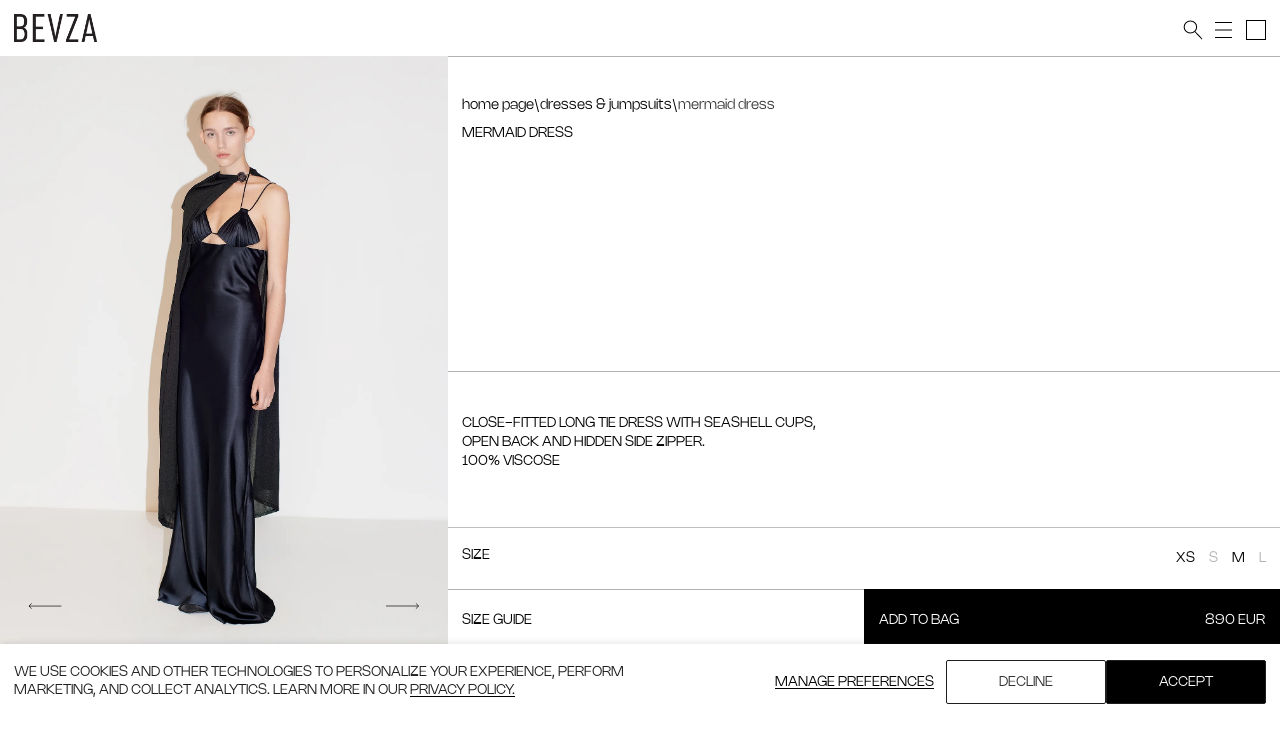

--- FILE ---
content_type: text/html; charset=utf-8
request_url: https://bevza.com/collections/dresses/products/dark-ink-navy-mermaid-dress
body_size: 31812
content:
<!doctype html>
<html class="no-js" lang="uk" uk">
<script>
  fetch('https://ipapi.co/json/')
    .then(response => response.json())
    .then(data => {
      const countryCode = data.country;
      const currentHost = window.location.hostname;
      const currentPath = window.location.pathname + window.location.search + window.location.hash;

      const isOnUA = currentHost.includes('bevza.com') && !currentHost.includes('eu.');
      const isOnEU = currentHost.includes('eu.bevza.com');

      console.log("User country:", countryCode);
      console.log("Current host:", currentHost);
      console.log("Detected isOnEU:", isOnEU);
      console.log("Detected isOnUA:", isOnUA);

      // Якщо іноземець на українському сайті — перенаправити на eu
      if (countryCode !== 'UA' && isOnUA) {
        window.location.replace('https://eu.bevza.com' + currentPath);
      }

      // Якщо українець на міжнародному сайті — перенаправити на український
      if (countryCode === 'UA' && isOnEU) {
        window.location.replace('https://bevza.com' + currentPath);
      }
    })
    .catch(err => {
      console.error("GeoIP fetch error:", err);
    });
</script>
<head>

<!-- Google Tag Manager -->
<script>(function(w,d,s,l,i){w[l]=w[l]||[];w[l].push({'gtm.start':
new Date().getTime(),event:'gtm.js'});var f=d.getElementsByTagName(s)[0],
j=d.createElement(s),dl=l!='dataLayer'?'&l='+l:'';j.async=true;j.src=
'https://www.googletagmanager.com/gtm.js?id='+i+dl;f.parentNode.insertBefore(j,f);
})(window,document,'script','dataLayer','GTM-KCS44Q8H');</script>
<!-- End Google Tag Manager -->

    <meta charset="utf-8">
    <meta http-equiv="X-UA-Compatible" content="IE=edge">
    <meta name="viewport" content="width=device-width,initial-scale=1">
    <meta name="theme-color" content="">
    <link rel="canonical" href="https://bevza.com/products/dark-ink-navy-mermaid-dress">
    <meta name=robots content=index,follow><link rel="icon" type="image/png" href="//bevza.com/cdn/shop/files/fav.png?crop=center&height=32&v=1694170869&width=32">

<title>BEVZA — український бренд елегантного жіночого одягу</title>
<meta name="description" content="BEVZA — київський бренд жіночого одягу з 2006 року. Мінімалізм, розкіш, національні мотиви та сучасна елегантність у кожній колекції.">


    

<meta property="og:site_name" content="BEVZA">
<meta property="og:url" content="https://bevza.com/products/dark-ink-navy-mermaid-dress">
<meta property="og:title" content="СУКНЯ МЕРМЕЙД">
<meta property="og:type" content="product">
<meta property="og:description" content="Приталена довга сукня на зав&#39;язках із чашками у формі мушлі, відкритою спинкою та прихованою бічною застібкою-блискавкою. 100% віскоза Модель - зріст 178 см / 5’10&quot;,  розмір S"><meta property="og:image" content="http://bevza.com/cdn/shop/products/2s.png?v=1751401619">
  <meta property="og:image:secure_url" content="https://bevza.com/cdn/shop/products/2s.png?v=1751401619">
  <meta property="og:image:width" content="1501">
  <meta property="og:image:height" content="1875"><meta property="og:price:amount" content="44,500">
  <meta property="og:price:currency" content="UAH"><meta name="twitter:card" content="summary_large_image">
<meta name="twitter:title" content="СУКНЯ МЕРМЕЙД">
<meta name="twitter:description" content="Приталена довга сукня на зав&#39;язках із чашками у формі мушлі, відкритою спинкою та прихованою бічною застібкою-блискавкою. 100% віскоза Модель - зріст 178 см / 5’10&quot;,  розмір S">


    <script src="//bevza.com/cdn/shop/t/23/assets/constants.js?v=58251544750838685771749466106" defer="defer"></script>
    <script src="//bevza.com/cdn/shop/t/23/assets/pubsub.js?v=158357773527763999511749466104" defer="defer"></script>
    <script src="//bevza.com/cdn/shop/t/23/assets/global.js?v=166555737380100162201749466104" defer="defer"></script><script src="//bevza.com/cdn/shop/t/23/assets/animations.js?v=114255849464433187621749466105" defer="defer"></script><script>window.performance && window.performance.mark && window.performance.mark('shopify.content_for_header.start');</script><meta name="google-site-verification" content="J6SZNzXkmrc7VUKTbYy2w4D7of1dhDRHEF-mUAGEScA">
<meta name="google-site-verification" content="gnT-DVl_YDLy7DN8OjoxDzX2z9ofmaWiYQIothuCyeI">
<meta name="google-site-verification" content="Od-1lAGG6yDPVuJGhkY50iQuWJgouwPZeT4zkTaBet4">
<meta name="facebook-domain-verification" content="mwit4mkdt95hxromg1zi9c9ahby9zs">
<meta id="shopify-digital-wallet" name="shopify-digital-wallet" content="/3381624883/digital_wallets/dialog">
<link rel="alternate" type="application/json+oembed" href="https://bevza.com/products/dark-ink-navy-mermaid-dress.oembed">
<script async="async" src="/checkouts/internal/preloads.js?locale=uk-UA"></script>
<script id="shopify-features" type="application/json">{"accessToken":"34856bafd6472bffe70f030a9cdf30c9","betas":["rich-media-storefront-analytics"],"domain":"bevza.com","predictiveSearch":true,"shopId":3381624883,"locale":"en"}</script>
<script>var Shopify = Shopify || {};
Shopify.shop = "bevzaonlinestore.myshopify.com";
Shopify.locale = "uk";
Shopify.currency = {"active":"UAH","rate":"1.0"};
Shopify.country = "UA";
Shopify.theme = {"name":"bevzaonlinestore\/main","id":177762205996,"schema_name":"Dawn","schema_version":"10.0.0","theme_store_id":null,"role":"main"};
Shopify.theme.handle = "null";
Shopify.theme.style = {"id":null,"handle":null};
Shopify.cdnHost = "bevza.com/cdn";
Shopify.routes = Shopify.routes || {};
Shopify.routes.root = "/";</script>
<script type="module">!function(o){(o.Shopify=o.Shopify||{}).modules=!0}(window);</script>
<script>!function(o){function n(){var o=[];function n(){o.push(Array.prototype.slice.apply(arguments))}return n.q=o,n}var t=o.Shopify=o.Shopify||{};t.loadFeatures=n(),t.autoloadFeatures=n()}(window);</script>
<script id="shop-js-analytics" type="application/json">{"pageType":"product"}</script>
<script defer="defer" async type="module" src="//bevza.com/cdn/shopifycloud/shop-js/modules/v2/client.init-shop-cart-sync_C5BV16lS.en.esm.js"></script>
<script defer="defer" async type="module" src="//bevza.com/cdn/shopifycloud/shop-js/modules/v2/chunk.common_CygWptCX.esm.js"></script>
<script type="module">
  await import("//bevza.com/cdn/shopifycloud/shop-js/modules/v2/client.init-shop-cart-sync_C5BV16lS.en.esm.js");
await import("//bevza.com/cdn/shopifycloud/shop-js/modules/v2/chunk.common_CygWptCX.esm.js");

  window.Shopify.SignInWithShop?.initShopCartSync?.({"fedCMEnabled":true,"windoidEnabled":true});

</script>
<script>(function() {
  var isLoaded = false;
  function asyncLoad() {
    if (isLoaded) return;
    isLoaded = true;
    var urls = ["https:\/\/chimpstatic.com\/mcjs-connected\/js\/users\/58d18a731c221dbb6858fafd3\/58a80db201460b302c7512582.js?shop=bevzaonlinestore.myshopify.com","\/\/d1liekpayvooaz.cloudfront.net\/apps\/customizery\/customizery.js?shop=bevzaonlinestore.myshopify.com","\/\/www.powr.io\/powr.js?powr-token=bevzaonlinestore.myshopify.com\u0026external-type=shopify\u0026shop=bevzaonlinestore.myshopify.com","https:\/\/assets1.adroll.com\/shopify\/latest\/j\/shopify_rolling_bootstrap_v2.js?adroll_adv_id=Q4XWUD4MAZCBZNE56A7XWF\u0026adroll_pix_id=ZNECJMLULJH5BLLZLKTMQM\u0026shop=bevzaonlinestore.myshopify.com","https:\/\/chimpstatic.com\/mcjs-connected\/js\/users\/58d18a731c221dbb6858fafd3\/ad7f41c60214532dc687f0a98.js?shop=bevzaonlinestore.myshopify.com","https:\/\/manualrelated.cartbrain.net\/manualrelatedsnippit\/manualrelatedview.js?shop=bevzaonlinestore.myshopify.com","https:\/\/dashboard.mailerlite.com\/shopify\/18119\/1357610?shop=bevzaonlinestore.myshopify.com"];
    for (var i = 0; i < urls.length; i++) {
      var s = document.createElement('script');
      s.type = 'text/javascript';
      s.async = true;
      s.src = urls[i];
      var x = document.getElementsByTagName('script')[0];
      x.parentNode.insertBefore(s, x);
    }
  };
  if(window.attachEvent) {
    window.attachEvent('onload', asyncLoad);
  } else {
    window.addEventListener('load', asyncLoad, false);
  }
})();</script>
<script id="__st">var __st={"a":3381624883,"offset":-18000,"reqid":"dcde9a46-f12f-49ce-939e-8c5b88d1b370-1768759778","pageurl":"bevza.com\/collections\/dresses\/products\/dark-ink-navy-mermaid-dress","u":"71534216c22e","p":"product","rtyp":"product","rid":6804514242611};</script>
<script>window.ShopifyPaypalV4VisibilityTracking = true;</script>
<script id="captcha-bootstrap">!function(){'use strict';const t='contact',e='account',n='new_comment',o=[[t,t],['blogs',n],['comments',n],[t,'customer']],c=[[e,'customer_login'],[e,'guest_login'],[e,'recover_customer_password'],[e,'create_customer']],r=t=>t.map((([t,e])=>`form[action*='/${t}']:not([data-nocaptcha='true']) input[name='form_type'][value='${e}']`)).join(','),a=t=>()=>t?[...document.querySelectorAll(t)].map((t=>t.form)):[];function s(){const t=[...o],e=r(t);return a(e)}const i='password',u='form_key',d=['recaptcha-v3-token','g-recaptcha-response','h-captcha-response',i],f=()=>{try{return window.sessionStorage}catch{return}},m='__shopify_v',_=t=>t.elements[u];function p(t,e,n=!1){try{const o=window.sessionStorage,c=JSON.parse(o.getItem(e)),{data:r}=function(t){const{data:e,action:n}=t;return t[m]||n?{data:e,action:n}:{data:t,action:n}}(c);for(const[e,n]of Object.entries(r))t.elements[e]&&(t.elements[e].value=n);n&&o.removeItem(e)}catch(o){console.error('form repopulation failed',{error:o})}}const l='form_type',E='cptcha';function T(t){t.dataset[E]=!0}const w=window,h=w.document,L='Shopify',v='ce_forms',y='captcha';let A=!1;((t,e)=>{const n=(g='f06e6c50-85a8-45c8-87d0-21a2b65856fe',I='https://cdn.shopify.com/shopifycloud/storefront-forms-hcaptcha/ce_storefront_forms_captcha_hcaptcha.v1.5.2.iife.js',D={infoText:'Protected by hCaptcha',privacyText:'Privacy',termsText:'Terms'},(t,e,n)=>{const o=w[L][v],c=o.bindForm;if(c)return c(t,g,e,D).then(n);var r;o.q.push([[t,g,e,D],n]),r=I,A||(h.body.append(Object.assign(h.createElement('script'),{id:'captcha-provider',async:!0,src:r})),A=!0)});var g,I,D;w[L]=w[L]||{},w[L][v]=w[L][v]||{},w[L][v].q=[],w[L][y]=w[L][y]||{},w[L][y].protect=function(t,e){n(t,void 0,e),T(t)},Object.freeze(w[L][y]),function(t,e,n,w,h,L){const[v,y,A,g]=function(t,e,n){const i=e?o:[],u=t?c:[],d=[...i,...u],f=r(d),m=r(i),_=r(d.filter((([t,e])=>n.includes(e))));return[a(f),a(m),a(_),s()]}(w,h,L),I=t=>{const e=t.target;return e instanceof HTMLFormElement?e:e&&e.form},D=t=>v().includes(t);t.addEventListener('submit',(t=>{const e=I(t);if(!e)return;const n=D(e)&&!e.dataset.hcaptchaBound&&!e.dataset.recaptchaBound,o=_(e),c=g().includes(e)&&(!o||!o.value);(n||c)&&t.preventDefault(),c&&!n&&(function(t){try{if(!f())return;!function(t){const e=f();if(!e)return;const n=_(t);if(!n)return;const o=n.value;o&&e.removeItem(o)}(t);const e=Array.from(Array(32),(()=>Math.random().toString(36)[2])).join('');!function(t,e){_(t)||t.append(Object.assign(document.createElement('input'),{type:'hidden',name:u})),t.elements[u].value=e}(t,e),function(t,e){const n=f();if(!n)return;const o=[...t.querySelectorAll(`input[type='${i}']`)].map((({name:t})=>t)),c=[...d,...o],r={};for(const[a,s]of new FormData(t).entries())c.includes(a)||(r[a]=s);n.setItem(e,JSON.stringify({[m]:1,action:t.action,data:r}))}(t,e)}catch(e){console.error('failed to persist form',e)}}(e),e.submit())}));const S=(t,e)=>{t&&!t.dataset[E]&&(n(t,e.some((e=>e===t))),T(t))};for(const o of['focusin','change'])t.addEventListener(o,(t=>{const e=I(t);D(e)&&S(e,y())}));const B=e.get('form_key'),M=e.get(l),P=B&&M;t.addEventListener('DOMContentLoaded',(()=>{const t=y();if(P)for(const e of t)e.elements[l].value===M&&p(e,B);[...new Set([...A(),...v().filter((t=>'true'===t.dataset.shopifyCaptcha))])].forEach((e=>S(e,t)))}))}(h,new URLSearchParams(w.location.search),n,t,e,['guest_login'])})(!0,!0)}();</script>
<script integrity="sha256-4kQ18oKyAcykRKYeNunJcIwy7WH5gtpwJnB7kiuLZ1E=" data-source-attribution="shopify.loadfeatures" defer="defer" src="//bevza.com/cdn/shopifycloud/storefront/assets/storefront/load_feature-a0a9edcb.js" crossorigin="anonymous"></script>
<script data-source-attribution="shopify.dynamic_checkout.dynamic.init">var Shopify=Shopify||{};Shopify.PaymentButton=Shopify.PaymentButton||{isStorefrontPortableWallets:!0,init:function(){window.Shopify.PaymentButton.init=function(){};var t=document.createElement("script");t.src="https://bevza.com/cdn/shopifycloud/portable-wallets/latest/portable-wallets.en.js",t.type="module",document.head.appendChild(t)}};
</script>
<script data-source-attribution="shopify.dynamic_checkout.buyer_consent">
  function portableWalletsHideBuyerConsent(e){var t=document.getElementById("shopify-buyer-consent"),n=document.getElementById("shopify-subscription-policy-button");t&&n&&(t.classList.add("hidden"),t.setAttribute("aria-hidden","true"),n.removeEventListener("click",e))}function portableWalletsShowBuyerConsent(e){var t=document.getElementById("shopify-buyer-consent"),n=document.getElementById("shopify-subscription-policy-button");t&&n&&(t.classList.remove("hidden"),t.removeAttribute("aria-hidden"),n.addEventListener("click",e))}window.Shopify?.PaymentButton&&(window.Shopify.PaymentButton.hideBuyerConsent=portableWalletsHideBuyerConsent,window.Shopify.PaymentButton.showBuyerConsent=portableWalletsShowBuyerConsent);
</script>
<script>
  function portableWalletsCleanup(e){e&&e.src&&console.error("Failed to load portable wallets script "+e.src);var t=document.querySelectorAll("shopify-accelerated-checkout .shopify-payment-button__skeleton, shopify-accelerated-checkout-cart .wallet-cart-button__skeleton"),e=document.getElementById("shopify-buyer-consent");for(let e=0;e<t.length;e++)t[e].remove();e&&e.remove()}function portableWalletsNotLoadedAsModule(e){e instanceof ErrorEvent&&"string"==typeof e.message&&e.message.includes("import.meta")&&"string"==typeof e.filename&&e.filename.includes("portable-wallets")&&(window.removeEventListener("error",portableWalletsNotLoadedAsModule),window.Shopify.PaymentButton.failedToLoad=e,"loading"===document.readyState?document.addEventListener("DOMContentLoaded",window.Shopify.PaymentButton.init):window.Shopify.PaymentButton.init())}window.addEventListener("error",portableWalletsNotLoadedAsModule);
</script>

<script type="module" src="https://bevza.com/cdn/shopifycloud/portable-wallets/latest/portable-wallets.en.js" onError="portableWalletsCleanup(this)" crossorigin="anonymous"></script>
<script nomodule>
  document.addEventListener("DOMContentLoaded", portableWalletsCleanup);
</script>

<script id='scb4127' type='text/javascript' async='' src='https://bevza.com/cdn/shopifycloud/privacy-banner/storefront-banner.js'></script><link id="shopify-accelerated-checkout-styles" rel="stylesheet" media="screen" href="https://bevza.com/cdn/shopifycloud/portable-wallets/latest/accelerated-checkout-backwards-compat.css" crossorigin="anonymous">
<style id="shopify-accelerated-checkout-cart">
        #shopify-buyer-consent {
  margin-top: 1em;
  display: inline-block;
  width: 100%;
}

#shopify-buyer-consent.hidden {
  display: none;
}

#shopify-subscription-policy-button {
  background: none;
  border: none;
  padding: 0;
  text-decoration: underline;
  font-size: inherit;
  cursor: pointer;
}

#shopify-subscription-policy-button::before {
  box-shadow: none;
}

      </style>
<script id="sections-script" data-sections="header" defer="defer" src="//bevza.com/cdn/shop/t/23/compiled_assets/scripts.js?27620"></script>
<script>window.performance && window.performance.mark && window.performance.mark('shopify.content_for_header.end');</script>

    <link rel="preload" type="text/css" href="//bevza.com/cdn/shop/t/23/assets/hg_tpl.css?v=131475811823416298601749466105" as="style">
    <link rel="preload" type="text/css" href="//bevza.com/cdn/shop/t/23/assets/hg_tpl.css?v=131475811823416298601749466105" as="style">
    <link rel="preload" type="text/css" href="//bevza.com/cdn/shop/t/23/assets/hg_tpl.css?v=131475811823416298601749466105" as="style">
    <link rel="preload" type="text/css" href="//bevza.com/cdn/shop/t/23/assets/wss.css?v=68517633275332815211764238220" as="style">
    <link rel="preload" type="text/css" href="//bevza.com/cdn/shop/t/23/assets/des.css?v=138371445561145714441750248126" as="style">
    <link rel="preload" type="text/css" href="//bevza.com/cdn/shop/t/23/assets/hg-null.css?v=88640053100340075601749466105" as="style">
    <link rel="preload" type="text/css" href="//bevza.com/cdn/shop/t/23/assets/fadeinup.css?v=167213919241442093661749466106" as="style">

    <link rel="preload" href="//bevza.com/cdn/shop/t/23/assets/des_jq.js?v=60938658743091704111749466104" as="script">
    <link rel="preload" href="//bevza.com/cdn/shop/t/23/assets/flickity.js?v=36202911542973109921749466103" as="script">
    <link rel="preload" href="//bevza.com/cdn/shop/t/23/assets/flickity.pkgd.min.js?v=166348303803232307341749466103" as="script">
    <link rel="preload" href="//bevza.com/cdn/shop/t/23/assets/fl_f.js?v=30280405195044513791749466106" as="script">
    <link rel="preload" href="//bevza.com/cdn/shop/t/23/assets/jq_sw.js?v=86263742576020029841749466106" as="script">
    <link rel="preload" href="//bevza.com/cdn/shop/t/23/assets/jq_cookie.js?v=87793272439776383001749466106" as="script">
    
    <link rel="preload" href="//bevza.com/cdn/shop/t/23/assets/des.js?v=150511549893658863801759734016" as="script">
    <!-- Meta Pixel Code -->
    <script>
        !function(f,b,e,v,n,t,s)
        {if(f.fbq)return;n=f.fbq=function(){n.callMethod?
            n.callMethod.apply(n,arguments):n.queue.push(arguments)};
            if(!f._fbq)f._fbq=n;n.push=n;n.loaded=!0;n.version='2.0';
            n.queue=[];t=b.createElement(e);t.async=!0;
            t.src=v;s=b.getElementsByTagName(e)[0];
            s.parentNode.insertBefore(t,s)}(window, document,'script',
            'https://connect.facebook.net/en_US/fbevents.js');
        fbq('init', '848794236739136');
        fbq('track', 'PageView');
    </script>
    <noscript><img height="1" width="1" style="display:none"
                   src="https://www.facebook.com/tr?id=848794236739136&ev=PageView&noscript=1"
        /></noscript>

    <script src="https://cdn.jsdelivr.net/npm/@fancyapps/ui@5.0/dist/fancybox/fancybox.umd.js"></script>
    <link rel="stylesheet" href="https://cdn.jsdelivr.net/npm/@fancyapps/ui@5.0/dist/fancybox/fancybox.css"/>

    <script src="//bevza.com/cdn/shop/t/23/assets/des_jq.js?v=60938658743091704111749466104" ></script>
    <script defer src="//bevza.com/cdn/shop/t/23/assets/flickity.js?v=36202911542973109921749466103" ></script>
    <script defer src="//bevza.com/cdn/shop/t/23/assets/flickity.pkgd.min.js?v=166348303803232307341749466103" ></script>
    <script defer src="//bevza.com/cdn/shop/t/23/assets/fl_f.js?v=30280405195044513791749466106" ></script>
    <script src="//bevza.com/cdn/shop/t/23/assets/jq_cookie.js?v=87793272439776383001749466106" ></script>
    <script src="//bevza.com/cdn/shop/t/23/assets/jq_sw.js?v=86263742576020029841749466106" ></script>
    <script defer src="//bevza.com/cdn/shop/t/23/assets/hg_fr.js?v=40415598853969200901749466105" ></script>
    <script src="//bevza.com/cdn/shop/t/23/assets/des.js?v=150511549893658863801759734016" ></script>
    <script src="https://cdn.jsdelivr.net/npm/select2@4.1.0-rc.0/dist/js/select2.min.js"></script>
    <script src="//bevza.com/cdn/shop/t/23/assets/location-recommendation.js?v=159226522115727114441749466103"></script>
    <script src="//bevza.com/cdn/shop/t/23/assets/wss.js?v=66529899037676914961764238220"></script>


    
        <style>
            @font-face {
                font-family: 'hg-des';
                src: url('https://cdn.shopify.com/s/files/1/0033/8162/4883/files/Helvetica-Light.eot?v=1694117810');
                src: local('Helvetica Light'), local('Helvetica-Light'),
                url('https://cdn.shopify.com/s/files/1/0033/8162/4883/files/Helvetica-Light.eot?v=1694117810?#iefix') format('embedded-opentype'),
                url('https://cdn.shopify.com/s/files/1/0033/8162/4883/files/Helvetica-Light.woff2?v=1694117810') format('woff2'),
                url('https://cdn.shopify.com/s/files/1/0033/8162/4883/files/Helvetica-Light.woff?v=1694117809') format('woff'),
                url('https://cdn.shopify.com/s/files/1/0033/8162/4883/files/Helvetica-Light.ttf?v=1694117809') format('truetype');
                font-weight: normal;
                font-style: normal;
                font_display: swap;
            }
            @font-face {
                font-family: 'hg-tit';
                src: url('https://cdn.shopify.com/s/files/1/0033/8162/4883/files/Helvetica.eot?v=1694117810');
                src: local('Helvetica'),
                url('https://cdn.shopify.com/s/files/1/0033/8162/4883/files/Helvetica.eot?v=1694117810?#iefix') format('embedded-opentype'),
                url('https://cdn.shopify.com/s/files/1/0033/8162/4883/files/Helvetica.woff2?v=1694117810') format('woff2'),
                url('https://cdn.shopify.com/s/files/1/0033/8162/4883/files/Helvetica.woff?v=1694117810') format('woff'),
                url('https://cdn.shopify.com/s/files/1/0033/8162/4883/files/Helvetica.ttf?v=1694117810') format('truetype');
                font-weight: normal;
                font-style: normal;
                font_display: swap;
            }
        </style>
    
    <link href="https://cdn.jsdelivr.net/npm/select2@4.1.0-rc.0/dist/css/select2.min.css" rel="stylesheet" />
    <link href="//bevza.com/cdn/shop/t/23/assets/hg_tpl.css?v=131475811823416298601749466105" rel="stylesheet" type="text/css" media="all" />
    <link href="//bevza.com/cdn/shop/t/23/assets/wss.css?v=68517633275332815211764238220" rel="stylesheet" type="text/css" media="all" />
    <link href="//bevza.com/cdn/shop/t/23/assets/hg-null.css?v=88640053100340075601749466105" rel="stylesheet" type="text/css" media="all" />
    <link href="//bevza.com/cdn/shop/t/23/assets/fadeinup.css?v=167213919241442093661749466106" rel="stylesheet" type="text/css" media="all" />
    <link href="//bevza.com/cdn/shop/t/23/assets/des.css?v=138371445561145714441750248126" rel="stylesheet" type="text/css" media="all" />
<meta name="google-site-verification" content="TD3Pp7X6ma65vHZvu9ju5Fqv0JQWIW62NqkZJDRnHjE" />

  
  <script type="text/javascript">
    (function(c,l,a,r,i,t,y){
        c[a]=c[a]||function(){(c[a].q=c[a].q||[]).push(arguments)};
        t=l.createElement(r);t.async=1;t.src="https://www.clarity.ms/tag/"+i;
        y=l.getElementsByTagName(r)[0];y.parentNode.insertBefore(t,y);
    })(window, document, "clarity", "script", "q6v7i4j0xj");

</script>
  

    
    <script data-chekly-url="https://chekly-app.com" data-chekly-theme="shopify" data-chekly-script="LOCAL" src="//bevza.com/cdn/shop/t/23/assets/chekly-script.js?v=108566448568621929151764335029" async data-checkout-domain="https://checkout.bevza.com"></script>
<!-- BEGIN app block: shopify://apps/geo-pro-geolocation/blocks/geopro/16fc5313-7aee-4e90-ac95-f50fc7c8b657 --><!-- This snippet is used to load Geo:Pro data on the storefront -->
<meta class='geo-ip' content='[base64]'>
<!-- This snippet initializes the plugin -->
<script async>
  try {
    const loadGeoPro=()=>{let e=e=>{if(!e||e.isCrawler||"success"!==e.message){window.geopro_cancel="1";return}let o=e.isAdmin?"el-geoip-location-admin":"el-geoip-location",s=Date.now()+864e5;localStorage.setItem(o,JSON.stringify({value:e.data,expires:s})),e.isAdmin&&localStorage.setItem("el-geoip-admin",JSON.stringify({value:"1",expires:s}))},o=new XMLHttpRequest;o.open("GET","https://geo.geoproapp.com?x-api-key=91e359ab7-2b63-539e-1de2-c4bf731367a7",!0),o.responseType="json",o.onload=()=>e(200===o.status?o.response:null),o.send()},load=!["el-geoip-location-admin","el-geoip-location"].some(e=>{try{let o=JSON.parse(localStorage.getItem(e));return o&&o.expires>Date.now()}catch(s){return!1}});load&&loadGeoPro();
  } catch(e) {
    console.warn('Geo:Pro error', e);
    window.geopro_cancel = '1';
  }
</script>
<script src="https://cdn.shopify.com/extensions/019b746b-26da-7a64-a671-397924f34f11/easylocation-195/assets/easylocation-storefront.min.js" type="text/javascript" async></script>


<!-- END app block --><script src="https://cdn.shopify.com/extensions/019ae673-70c1-78dd-81ed-784ace1bc7db/ml-branch-4/assets/popups.js" type="text/javascript" defer="defer"></script>
<link href="https://monorail-edge.shopifysvc.com" rel="dns-prefetch">
<script>(function(){if ("sendBeacon" in navigator && "performance" in window) {try {var session_token_from_headers = performance.getEntriesByType('navigation')[0].serverTiming.find(x => x.name == '_s').description;} catch {var session_token_from_headers = undefined;}var session_cookie_matches = document.cookie.match(/_shopify_s=([^;]*)/);var session_token_from_cookie = session_cookie_matches && session_cookie_matches.length === 2 ? session_cookie_matches[1] : "";var session_token = session_token_from_headers || session_token_from_cookie || "";function handle_abandonment_event(e) {var entries = performance.getEntries().filter(function(entry) {return /monorail-edge.shopifysvc.com/.test(entry.name);});if (!window.abandonment_tracked && entries.length === 0) {window.abandonment_tracked = true;var currentMs = Date.now();var navigation_start = performance.timing.navigationStart;var payload = {shop_id: 3381624883,url: window.location.href,navigation_start,duration: currentMs - navigation_start,session_token,page_type: "product"};window.navigator.sendBeacon("https://monorail-edge.shopifysvc.com/v1/produce", JSON.stringify({schema_id: "online_store_buyer_site_abandonment/1.1",payload: payload,metadata: {event_created_at_ms: currentMs,event_sent_at_ms: currentMs}}));}}window.addEventListener('pagehide', handle_abandonment_event);}}());</script>
<script id="web-pixels-manager-setup">(function e(e,d,r,n,o){if(void 0===o&&(o={}),!Boolean(null===(a=null===(i=window.Shopify)||void 0===i?void 0:i.analytics)||void 0===a?void 0:a.replayQueue)){var i,a;window.Shopify=window.Shopify||{};var t=window.Shopify;t.analytics=t.analytics||{};var s=t.analytics;s.replayQueue=[],s.publish=function(e,d,r){return s.replayQueue.push([e,d,r]),!0};try{self.performance.mark("wpm:start")}catch(e){}var l=function(){var e={modern:/Edge?\/(1{2}[4-9]|1[2-9]\d|[2-9]\d{2}|\d{4,})\.\d+(\.\d+|)|Firefox\/(1{2}[4-9]|1[2-9]\d|[2-9]\d{2}|\d{4,})\.\d+(\.\d+|)|Chrom(ium|e)\/(9{2}|\d{3,})\.\d+(\.\d+|)|(Maci|X1{2}).+ Version\/(15\.\d+|(1[6-9]|[2-9]\d|\d{3,})\.\d+)([,.]\d+|)( \(\w+\)|)( Mobile\/\w+|) Safari\/|Chrome.+OPR\/(9{2}|\d{3,})\.\d+\.\d+|(CPU[ +]OS|iPhone[ +]OS|CPU[ +]iPhone|CPU IPhone OS|CPU iPad OS)[ +]+(15[._]\d+|(1[6-9]|[2-9]\d|\d{3,})[._]\d+)([._]\d+|)|Android:?[ /-](13[3-9]|1[4-9]\d|[2-9]\d{2}|\d{4,})(\.\d+|)(\.\d+|)|Android.+Firefox\/(13[5-9]|1[4-9]\d|[2-9]\d{2}|\d{4,})\.\d+(\.\d+|)|Android.+Chrom(ium|e)\/(13[3-9]|1[4-9]\d|[2-9]\d{2}|\d{4,})\.\d+(\.\d+|)|SamsungBrowser\/([2-9]\d|\d{3,})\.\d+/,legacy:/Edge?\/(1[6-9]|[2-9]\d|\d{3,})\.\d+(\.\d+|)|Firefox\/(5[4-9]|[6-9]\d|\d{3,})\.\d+(\.\d+|)|Chrom(ium|e)\/(5[1-9]|[6-9]\d|\d{3,})\.\d+(\.\d+|)([\d.]+$|.*Safari\/(?![\d.]+ Edge\/[\d.]+$))|(Maci|X1{2}).+ Version\/(10\.\d+|(1[1-9]|[2-9]\d|\d{3,})\.\d+)([,.]\d+|)( \(\w+\)|)( Mobile\/\w+|) Safari\/|Chrome.+OPR\/(3[89]|[4-9]\d|\d{3,})\.\d+\.\d+|(CPU[ +]OS|iPhone[ +]OS|CPU[ +]iPhone|CPU IPhone OS|CPU iPad OS)[ +]+(10[._]\d+|(1[1-9]|[2-9]\d|\d{3,})[._]\d+)([._]\d+|)|Android:?[ /-](13[3-9]|1[4-9]\d|[2-9]\d{2}|\d{4,})(\.\d+|)(\.\d+|)|Mobile Safari.+OPR\/([89]\d|\d{3,})\.\d+\.\d+|Android.+Firefox\/(13[5-9]|1[4-9]\d|[2-9]\d{2}|\d{4,})\.\d+(\.\d+|)|Android.+Chrom(ium|e)\/(13[3-9]|1[4-9]\d|[2-9]\d{2}|\d{4,})\.\d+(\.\d+|)|Android.+(UC? ?Browser|UCWEB|U3)[ /]?(15\.([5-9]|\d{2,})|(1[6-9]|[2-9]\d|\d{3,})\.\d+)\.\d+|SamsungBrowser\/(5\.\d+|([6-9]|\d{2,})\.\d+)|Android.+MQ{2}Browser\/(14(\.(9|\d{2,})|)|(1[5-9]|[2-9]\d|\d{3,})(\.\d+|))(\.\d+|)|K[Aa][Ii]OS\/(3\.\d+|([4-9]|\d{2,})\.\d+)(\.\d+|)/},d=e.modern,r=e.legacy,n=navigator.userAgent;return n.match(d)?"modern":n.match(r)?"legacy":"unknown"}(),u="modern"===l?"modern":"legacy",c=(null!=n?n:{modern:"",legacy:""})[u],f=function(e){return[e.baseUrl,"/wpm","/b",e.hashVersion,"modern"===e.buildTarget?"m":"l",".js"].join("")}({baseUrl:d,hashVersion:r,buildTarget:u}),m=function(e){var d=e.version,r=e.bundleTarget,n=e.surface,o=e.pageUrl,i=e.monorailEndpoint;return{emit:function(e){var a=e.status,t=e.errorMsg,s=(new Date).getTime(),l=JSON.stringify({metadata:{event_sent_at_ms:s},events:[{schema_id:"web_pixels_manager_load/3.1",payload:{version:d,bundle_target:r,page_url:o,status:a,surface:n,error_msg:t},metadata:{event_created_at_ms:s}}]});if(!i)return console&&console.warn&&console.warn("[Web Pixels Manager] No Monorail endpoint provided, skipping logging."),!1;try{return self.navigator.sendBeacon.bind(self.navigator)(i,l)}catch(e){}var u=new XMLHttpRequest;try{return u.open("POST",i,!0),u.setRequestHeader("Content-Type","text/plain"),u.send(l),!0}catch(e){return console&&console.warn&&console.warn("[Web Pixels Manager] Got an unhandled error while logging to Monorail."),!1}}}}({version:r,bundleTarget:l,surface:e.surface,pageUrl:self.location.href,monorailEndpoint:e.monorailEndpoint});try{o.browserTarget=l,function(e){var d=e.src,r=e.async,n=void 0===r||r,o=e.onload,i=e.onerror,a=e.sri,t=e.scriptDataAttributes,s=void 0===t?{}:t,l=document.createElement("script"),u=document.querySelector("head"),c=document.querySelector("body");if(l.async=n,l.src=d,a&&(l.integrity=a,l.crossOrigin="anonymous"),s)for(var f in s)if(Object.prototype.hasOwnProperty.call(s,f))try{l.dataset[f]=s[f]}catch(e){}if(o&&l.addEventListener("load",o),i&&l.addEventListener("error",i),u)u.appendChild(l);else{if(!c)throw new Error("Did not find a head or body element to append the script");c.appendChild(l)}}({src:f,async:!0,onload:function(){if(!function(){var e,d;return Boolean(null===(d=null===(e=window.Shopify)||void 0===e?void 0:e.analytics)||void 0===d?void 0:d.initialized)}()){var d=window.webPixelsManager.init(e)||void 0;if(d){var r=window.Shopify.analytics;r.replayQueue.forEach((function(e){var r=e[0],n=e[1],o=e[2];d.publishCustomEvent(r,n,o)})),r.replayQueue=[],r.publish=d.publishCustomEvent,r.visitor=d.visitor,r.initialized=!0}}},onerror:function(){return m.emit({status:"failed",errorMsg:"".concat(f," has failed to load")})},sri:function(e){var d=/^sha384-[A-Za-z0-9+/=]+$/;return"string"==typeof e&&d.test(e)}(c)?c:"",scriptDataAttributes:o}),m.emit({status:"loading"})}catch(e){m.emit({status:"failed",errorMsg:(null==e?void 0:e.message)||"Unknown error"})}}})({shopId: 3381624883,storefrontBaseUrl: "https://bevza.com",extensionsBaseUrl: "https://extensions.shopifycdn.com/cdn/shopifycloud/web-pixels-manager",monorailEndpoint: "https://monorail-edge.shopifysvc.com/unstable/produce_batch",surface: "storefront-renderer",enabledBetaFlags: ["2dca8a86"],webPixelsConfigList: [{"id":"1987346732","configuration":"{\"pixelCode\":\"D4BKJV3C77UDM7TJNRO0\"}","eventPayloadVersion":"v1","runtimeContext":"STRICT","scriptVersion":"22e92c2ad45662f435e4801458fb78cc","type":"APP","apiClientId":4383523,"privacyPurposes":["ANALYTICS","MARKETING","SALE_OF_DATA"],"dataSharingAdjustments":{"protectedCustomerApprovalScopes":["read_customer_address","read_customer_email","read_customer_name","read_customer_personal_data","read_customer_phone"]}},{"id":"1647018284","configuration":"{\"config\":\"{\\\"google_tag_ids\\\":[\\\"G-BZX8SPBRGB\\\",\\\"AW-10998940717\\\",\\\"GT-WVRTNW7J\\\"],\\\"target_country\\\":\\\"UA\\\",\\\"gtag_events\\\":[{\\\"type\\\":\\\"begin_checkout\\\",\\\"action_label\\\":[\\\"G-BZX8SPBRGB\\\",\\\"AW-10998940717\\\/Sbg1CKGy94obEK2I2vwo\\\"]},{\\\"type\\\":\\\"search\\\",\\\"action_label\\\":[\\\"G-BZX8SPBRGB\\\",\\\"AW-10998940717\\\/fwd8CPaugosbEK2I2vwo\\\"]},{\\\"type\\\":\\\"view_item\\\",\\\"action_label\\\":[\\\"G-BZX8SPBRGB\\\",\\\"AW-10998940717\\\/J8k7CPOugosbEK2I2vwo\\\",\\\"MC-95FHQN1VT9\\\"]},{\\\"type\\\":\\\"purchase\\\",\\\"action_label\\\":[\\\"G-BZX8SPBRGB\\\",\\\"AW-10998940717\\\/zWm8CJ6y94obEK2I2vwo\\\",\\\"MC-95FHQN1VT9\\\"]},{\\\"type\\\":\\\"page_view\\\",\\\"action_label\\\":[\\\"G-BZX8SPBRGB\\\",\\\"AW-10998940717\\\/pxx4CPCugosbEK2I2vwo\\\",\\\"MC-95FHQN1VT9\\\"]},{\\\"type\\\":\\\"add_payment_info\\\",\\\"action_label\\\":[\\\"G-BZX8SPBRGB\\\",\\\"AW-10998940717\\\/vNu2CPmugosbEK2I2vwo\\\"]},{\\\"type\\\":\\\"add_to_cart\\\",\\\"action_label\\\":[\\\"G-BZX8SPBRGB\\\",\\\"AW-10998940717\\\/AfcDCKSy94obEK2I2vwo\\\"]}],\\\"enable_monitoring_mode\\\":false}\"}","eventPayloadVersion":"v1","runtimeContext":"OPEN","scriptVersion":"b2a88bafab3e21179ed38636efcd8a93","type":"APP","apiClientId":1780363,"privacyPurposes":[],"dataSharingAdjustments":{"protectedCustomerApprovalScopes":["read_customer_address","read_customer_email","read_customer_name","read_customer_personal_data","read_customer_phone"]}},{"id":"382992684","configuration":"{\"pixel_id\":\"148174509146467\",\"pixel_type\":\"facebook_pixel\",\"metaapp_system_user_token\":\"-\"}","eventPayloadVersion":"v1","runtimeContext":"OPEN","scriptVersion":"ca16bc87fe92b6042fbaa3acc2fbdaa6","type":"APP","apiClientId":2329312,"privacyPurposes":["ANALYTICS","MARKETING","SALE_OF_DATA"],"dataSharingAdjustments":{"protectedCustomerApprovalScopes":["read_customer_address","read_customer_email","read_customer_name","read_customer_personal_data","read_customer_phone"]}},{"id":"86278444","eventPayloadVersion":"1","runtimeContext":"LAX","scriptVersion":"3","type":"CUSTOM","privacyPurposes":["ANALYTICS"],"name":"GTM"},{"id":"123765036","eventPayloadVersion":"1","runtimeContext":"LAX","scriptVersion":"5","type":"CUSTOM","privacyPurposes":["ANALYTICS"],"name":"GTM 2"},{"id":"144408876","eventPayloadVersion":"v1","runtimeContext":"LAX","scriptVersion":"10","type":"CUSTOM","privacyPurposes":["ANALYTICS"],"name":"Google Analytics tag (migrated)"},{"id":"shopify-app-pixel","configuration":"{}","eventPayloadVersion":"v1","runtimeContext":"STRICT","scriptVersion":"0450","apiClientId":"shopify-pixel","type":"APP","privacyPurposes":["ANALYTICS","MARKETING"]},{"id":"shopify-custom-pixel","eventPayloadVersion":"v1","runtimeContext":"LAX","scriptVersion":"0450","apiClientId":"shopify-pixel","type":"CUSTOM","privacyPurposes":["ANALYTICS","MARKETING"]}],isMerchantRequest: false,initData: {"shop":{"name":"BEVZA","paymentSettings":{"currencyCode":"UAH"},"myshopifyDomain":"bevzaonlinestore.myshopify.com","countryCode":"UA","storefrontUrl":"https:\/\/bevza.com"},"customer":null,"cart":null,"checkout":null,"productVariants":[{"price":{"amount":44500.0,"currencyCode":"UAH"},"product":{"title":"СУКНЯ МЕРМЕЙД","vendor":"Bevza Official Online Store","id":"6804514242611","untranslatedTitle":"СУКНЯ МЕРМЕЙД","url":"\/products\/dark-ink-navy-mermaid-dress","type":""},"id":"40833550647347","image":{"src":"\/\/bevza.com\/cdn\/shop\/products\/2s.png?v=1751401619"},"sku":"10-869-FW22; 4820007083358","title":"XS \/ темно-синя","untranslatedTitle":"XS \/ темно-синя"},{"price":{"amount":44500.0,"currencyCode":"UAH"},"product":{"title":"СУКНЯ МЕРМЕЙД","vendor":"Bevza Official Online Store","id":"6804514242611","untranslatedTitle":"СУКНЯ МЕРМЕЙД","url":"\/products\/dark-ink-navy-mermaid-dress","type":""},"id":"40833550680115","image":{"src":"\/\/bevza.com\/cdn\/shop\/products\/2s.png?v=1751401619"},"sku":"10-869-FW22; 4820007083365","title":"S \/ темно-синя","untranslatedTitle":"S \/ темно-синя"},{"price":{"amount":44500.0,"currencyCode":"UAH"},"product":{"title":"СУКНЯ МЕРМЕЙД","vendor":"Bevza Official Online Store","id":"6804514242611","untranslatedTitle":"СУКНЯ МЕРМЕЙД","url":"\/products\/dark-ink-navy-mermaid-dress","type":""},"id":"40833550712883","image":{"src":"\/\/bevza.com\/cdn\/shop\/products\/2s.png?v=1751401619"},"sku":"10-869-FW22; 4820007083372","title":"M \/ темно-синя","untranslatedTitle":"M \/ темно-синя"},{"price":{"amount":44500.0,"currencyCode":"UAH"},"product":{"title":"СУКНЯ МЕРМЕЙД","vendor":"Bevza Official Online Store","id":"6804514242611","untranslatedTitle":"СУКНЯ МЕРМЕЙД","url":"\/products\/dark-ink-navy-mermaid-dress","type":""},"id":"46810332660012","image":{"src":"\/\/bevza.com\/cdn\/shop\/products\/2s.png?v=1751401619"},"sku":"10-869-FW22; 4820007083389","title":"L \/ темно-синя","untranslatedTitle":"L \/ темно-синя"}],"purchasingCompany":null},},"https://bevza.com/cdn","fcfee988w5aeb613cpc8e4bc33m6693e112",{"modern":"","legacy":""},{"shopId":"3381624883","storefrontBaseUrl":"https:\/\/bevza.com","extensionBaseUrl":"https:\/\/extensions.shopifycdn.com\/cdn\/shopifycloud\/web-pixels-manager","surface":"storefront-renderer","enabledBetaFlags":"[\"2dca8a86\"]","isMerchantRequest":"false","hashVersion":"fcfee988w5aeb613cpc8e4bc33m6693e112","publish":"custom","events":"[[\"page_viewed\",{}],[\"product_viewed\",{\"productVariant\":{\"price\":{\"amount\":44500.0,\"currencyCode\":\"UAH\"},\"product\":{\"title\":\"СУКНЯ МЕРМЕЙД\",\"vendor\":\"Bevza Official Online Store\",\"id\":\"6804514242611\",\"untranslatedTitle\":\"СУКНЯ МЕРМЕЙД\",\"url\":\"\/products\/dark-ink-navy-mermaid-dress\",\"type\":\"\"},\"id\":\"40833550712883\",\"image\":{\"src\":\"\/\/bevza.com\/cdn\/shop\/products\/2s.png?v=1751401619\"},\"sku\":\"10-869-FW22; 4820007083372\",\"title\":\"M \/ темно-синя\",\"untranslatedTitle\":\"M \/ темно-синя\"}}]]"});</script><script>
  window.ShopifyAnalytics = window.ShopifyAnalytics || {};
  window.ShopifyAnalytics.meta = window.ShopifyAnalytics.meta || {};
  window.ShopifyAnalytics.meta.currency = 'UAH';
  var meta = {"product":{"id":6804514242611,"gid":"gid:\/\/shopify\/Product\/6804514242611","vendor":"Bevza Official Online Store","type":"","handle":"dark-ink-navy-mermaid-dress","variants":[{"id":40833550647347,"price":4450000,"name":"СУКНЯ МЕРМЕЙД - XS \/ темно-синя","public_title":"XS \/ темно-синя","sku":"10-869-FW22; 4820007083358"},{"id":40833550680115,"price":4450000,"name":"СУКНЯ МЕРМЕЙД - S \/ темно-синя","public_title":"S \/ темно-синя","sku":"10-869-FW22; 4820007083365"},{"id":40833550712883,"price":4450000,"name":"СУКНЯ МЕРМЕЙД - M \/ темно-синя","public_title":"M \/ темно-синя","sku":"10-869-FW22; 4820007083372"},{"id":46810332660012,"price":4450000,"name":"СУКНЯ МЕРМЕЙД - L \/ темно-синя","public_title":"L \/ темно-синя","sku":"10-869-FW22; 4820007083389"}],"remote":false},"page":{"pageType":"product","resourceType":"product","resourceId":6804514242611,"requestId":"dcde9a46-f12f-49ce-939e-8c5b88d1b370-1768759778"}};
  for (var attr in meta) {
    window.ShopifyAnalytics.meta[attr] = meta[attr];
  }
</script>
<script class="analytics">
  (function () {
    var customDocumentWrite = function(content) {
      var jquery = null;

      if (window.jQuery) {
        jquery = window.jQuery;
      } else if (window.Checkout && window.Checkout.$) {
        jquery = window.Checkout.$;
      }

      if (jquery) {
        jquery('body').append(content);
      }
    };

    var hasLoggedConversion = function(token) {
      if (token) {
        return document.cookie.indexOf('loggedConversion=' + token) !== -1;
      }
      return false;
    }

    var setCookieIfConversion = function(token) {
      if (token) {
        var twoMonthsFromNow = new Date(Date.now());
        twoMonthsFromNow.setMonth(twoMonthsFromNow.getMonth() + 2);

        document.cookie = 'loggedConversion=' + token + '; expires=' + twoMonthsFromNow;
      }
    }

    var trekkie = window.ShopifyAnalytics.lib = window.trekkie = window.trekkie || [];
    if (trekkie.integrations) {
      return;
    }
    trekkie.methods = [
      'identify',
      'page',
      'ready',
      'track',
      'trackForm',
      'trackLink'
    ];
    trekkie.factory = function(method) {
      return function() {
        var args = Array.prototype.slice.call(arguments);
        args.unshift(method);
        trekkie.push(args);
        return trekkie;
      };
    };
    for (var i = 0; i < trekkie.methods.length; i++) {
      var key = trekkie.methods[i];
      trekkie[key] = trekkie.factory(key);
    }
    trekkie.load = function(config) {
      trekkie.config = config || {};
      trekkie.config.initialDocumentCookie = document.cookie;
      var first = document.getElementsByTagName('script')[0];
      var script = document.createElement('script');
      script.type = 'text/javascript';
      script.onerror = function(e) {
        var scriptFallback = document.createElement('script');
        scriptFallback.type = 'text/javascript';
        scriptFallback.onerror = function(error) {
                var Monorail = {
      produce: function produce(monorailDomain, schemaId, payload) {
        var currentMs = new Date().getTime();
        var event = {
          schema_id: schemaId,
          payload: payload,
          metadata: {
            event_created_at_ms: currentMs,
            event_sent_at_ms: currentMs
          }
        };
        return Monorail.sendRequest("https://" + monorailDomain + "/v1/produce", JSON.stringify(event));
      },
      sendRequest: function sendRequest(endpointUrl, payload) {
        // Try the sendBeacon API
        if (window && window.navigator && typeof window.navigator.sendBeacon === 'function' && typeof window.Blob === 'function' && !Monorail.isIos12()) {
          var blobData = new window.Blob([payload], {
            type: 'text/plain'
          });

          if (window.navigator.sendBeacon(endpointUrl, blobData)) {
            return true;
          } // sendBeacon was not successful

        } // XHR beacon

        var xhr = new XMLHttpRequest();

        try {
          xhr.open('POST', endpointUrl);
          xhr.setRequestHeader('Content-Type', 'text/plain');
          xhr.send(payload);
        } catch (e) {
          console.log(e);
        }

        return false;
      },
      isIos12: function isIos12() {
        return window.navigator.userAgent.lastIndexOf('iPhone; CPU iPhone OS 12_') !== -1 || window.navigator.userAgent.lastIndexOf('iPad; CPU OS 12_') !== -1;
      }
    };
    Monorail.produce('monorail-edge.shopifysvc.com',
      'trekkie_storefront_load_errors/1.1',
      {shop_id: 3381624883,
      theme_id: 177762205996,
      app_name: "storefront",
      context_url: window.location.href,
      source_url: "//bevza.com/cdn/s/trekkie.storefront.cd680fe47e6c39ca5d5df5f0a32d569bc48c0f27.min.js"});

        };
        scriptFallback.async = true;
        scriptFallback.src = '//bevza.com/cdn/s/trekkie.storefront.cd680fe47e6c39ca5d5df5f0a32d569bc48c0f27.min.js';
        first.parentNode.insertBefore(scriptFallback, first);
      };
      script.async = true;
      script.src = '//bevza.com/cdn/s/trekkie.storefront.cd680fe47e6c39ca5d5df5f0a32d569bc48c0f27.min.js';
      first.parentNode.insertBefore(script, first);
    };
    trekkie.load(
      {"Trekkie":{"appName":"storefront","development":false,"defaultAttributes":{"shopId":3381624883,"isMerchantRequest":null,"themeId":177762205996,"themeCityHash":"3609462841272260315","contentLanguage":"uk","currency":"UAH","eventMetadataId":"1090f254-8506-42bf-86a2-b38eabec7074"},"isServerSideCookieWritingEnabled":true,"monorailRegion":"shop_domain","enabledBetaFlags":["65f19447"]},"Session Attribution":{},"S2S":{"facebookCapiEnabled":true,"source":"trekkie-storefront-renderer","apiClientId":580111}}
    );

    var loaded = false;
    trekkie.ready(function() {
      if (loaded) return;
      loaded = true;

      window.ShopifyAnalytics.lib = window.trekkie;

      var originalDocumentWrite = document.write;
      document.write = customDocumentWrite;
      try { window.ShopifyAnalytics.merchantGoogleAnalytics.call(this); } catch(error) {};
      document.write = originalDocumentWrite;

      window.ShopifyAnalytics.lib.page(null,{"pageType":"product","resourceType":"product","resourceId":6804514242611,"requestId":"dcde9a46-f12f-49ce-939e-8c5b88d1b370-1768759778","shopifyEmitted":true});

      var match = window.location.pathname.match(/checkouts\/(.+)\/(thank_you|post_purchase)/)
      var token = match? match[1]: undefined;
      if (!hasLoggedConversion(token)) {
        setCookieIfConversion(token);
        window.ShopifyAnalytics.lib.track("Viewed Product",{"currency":"UAH","variantId":40833550647347,"productId":6804514242611,"productGid":"gid:\/\/shopify\/Product\/6804514242611","name":"СУКНЯ МЕРМЕЙД - XS \/ темно-синя","price":"44500.00","sku":"10-869-FW22; 4820007083358","brand":"Bevza Official Online Store","variant":"XS \/ темно-синя","category":"","nonInteraction":true,"remote":false},undefined,undefined,{"shopifyEmitted":true});
      window.ShopifyAnalytics.lib.track("monorail:\/\/trekkie_storefront_viewed_product\/1.1",{"currency":"UAH","variantId":40833550647347,"productId":6804514242611,"productGid":"gid:\/\/shopify\/Product\/6804514242611","name":"СУКНЯ МЕРМЕЙД - XS \/ темно-синя","price":"44500.00","sku":"10-869-FW22; 4820007083358","brand":"Bevza Official Online Store","variant":"XS \/ темно-синя","category":"","nonInteraction":true,"remote":false,"referer":"https:\/\/bevza.com\/collections\/dresses\/products\/dark-ink-navy-mermaid-dress"});
      }
    });


        var eventsListenerScript = document.createElement('script');
        eventsListenerScript.async = true;
        eventsListenerScript.src = "//bevza.com/cdn/shopifycloud/storefront/assets/shop_events_listener-3da45d37.js";
        document.getElementsByTagName('head')[0].appendChild(eventsListenerScript);

})();</script>
  <script>
  if (!window.ga || (window.ga && typeof window.ga !== 'function')) {
    window.ga = function ga() {
      (window.ga.q = window.ga.q || []).push(arguments);
      if (window.Shopify && window.Shopify.analytics && typeof window.Shopify.analytics.publish === 'function') {
        window.Shopify.analytics.publish("ga_stub_called", {}, {sendTo: "google_osp_migration"});
      }
      console.error("Shopify's Google Analytics stub called with:", Array.from(arguments), "\nSee https://help.shopify.com/manual/promoting-marketing/pixels/pixel-migration#google for more information.");
    };
    if (window.Shopify && window.Shopify.analytics && typeof window.Shopify.analytics.publish === 'function') {
      window.Shopify.analytics.publish("ga_stub_initialized", {}, {sendTo: "google_osp_migration"});
    }
  }
</script>
<script
  defer
  src="https://bevza.com/cdn/shopifycloud/perf-kit/shopify-perf-kit-3.0.4.min.js"
  data-application="storefront-renderer"
  data-shop-id="3381624883"
  data-render-region="gcp-us-central1"
  data-page-type="product"
  data-theme-instance-id="177762205996"
  data-theme-name="Dawn"
  data-theme-version="10.0.0"
  data-monorail-region="shop_domain"
  data-resource-timing-sampling-rate="10"
  data-shs="true"
  data-shs-beacon="true"
  data-shs-export-with-fetch="true"
  data-shs-logs-sample-rate="1"
  data-shs-beacon-endpoint="https://bevza.com/api/collect"
></script>
</head>
  




<body class="   ">

<!-- Google Tag Manager (noscript) -->
<noscript><iframe src="https://www.googletagmanager.com/ns.html?id=GTM-KCS44Q8H"
height="0" width="0" style="display:none;visibility:hidden"></iframe></noscript>
<!-- End Google Tag Manager (noscript) -->

<!--cookies-overlay r--><!-- BEGIN sections: header-group -->
<div id="shopify-section-sections--24553690038572__announcement-bar" class="shopify-section shopify-section-group-header-group"></div><div id="shopify-section-sections--24553690038572__header" class="shopify-section shopify-section-group-header-group section-header">
<header class="header hg-fl hg-fw hg-header hg-an-ob white">

  <div class="header-item logo hg-i-fl">
    <a href="/">
      <img class="logo-img hg-an-ob" src="//bevza.com/cdn/shop/files/b-logo-n.png?v=1694118053">
    </a>
  </div>

  <div class="header-item icons hg-i-fl sm-t ">
    <div id="header-search" class="hg-nav-items">
        
            <a href="#search" data-open-search data-img data-video aria-label="Пошук" class="search-icon">
                <svg width="24" height="24" viewbox="0 0 24 24" fill="none" xmlns="http://www.w3.org/2000/svg">
<circle cx="10" cy="9" r="6" stroke="black"></circle>
<line x1="14.369" y1="13.6626" x2="21.1172" y2="21.0424" stroke="black"></line>
</svg>
            </a>
        
    </div>
    <div id="menu-i" class="hg-i-fl hg-an-ob hg-tr-or" aria-label="Меню">
      <div class="hg-an-ob hg-tr-or"></div>
      <div class="hg-an-ob hg-tr-or"></div>
      <div class="hg-an-ob hg-tr-or"></div>
    </div>

    <div id="mc-cart-hg" class="hg-an-ob d-none  emp_c " aria-label="Ваш кошик">
      <span class=" hg-h  hg-an-ob">0</span>
    </div>
    <div id="mc-cart-hg" class="mc-cart-hg-custom hg-an-ob  emp_c " aria-label="Ваш кошик">
      <span class=" hg-h  hg-an-ob">0</span>
    </div>
  </div>

  <nav id="nav-hg" class="hg-an-ob">
    
      
      
      
      

      
      
      
      
      
      
        <li class="hg-nav-items has-child fs_ms " data-nav-target="Магазин">


          <a href="/collections/all" data-img="" data-video="">Магазин</a>
        </li>
        <ul class="sub-nav">
          

            


            
            
            
            
            


            <li class="hg-nav-items child-item  " data-nav-target="Всі вироби">
              <a href="/collections/all" data-img="" data-video="">Всі вироби</a>
            </li>

            
								          
          

            


            
            
            
            
            


            <li class="hg-nav-items child-item  " data-nav-target="Пальта і жакети">
              <a href="/collections/outwear" data-img="" data-video="">Пальта і жакети</a>
            </li>

            
								          
          

            


            
            
            
            
            


            <li class="hg-nav-items child-item  " data-nav-target="Спідниці та брюки">
              <a href="/collections/bottoms" data-img="" data-video="">Спідниці та брюки</a>
            </li>

            
								          
          

            


            
            
            
            
            


            <li class="hg-nav-items child-item   active-ni " data-nav-target="Сукні і комбінезони">
              <a href="/collections/dresses" data-img="" data-video="">Сукні і комбінезони</a>
            </li>

            
								          
          

            


            
            
            
            
            


            <li class="hg-nav-items child-item  " data-nav-target="Вʼязані вироби">
              <a href="/collections/knitwear" data-img="" data-video="">Вʼязані вироби</a>
            </li>

            
								          
          

            


            
            
            
            
            


            <li class="hg-nav-items child-item  " data-nav-target="Топи">
              <a href="/collections/tops" data-img="" data-video="">Топи</a>
            </li>

            
								          
          

            


            
            
            
            
            


            <li class="hg-nav-items child-item  " data-nav-target="Прикраси">
              <a href="/collections/jewellery" data-img="" data-video="">Прикраси</a>
            </li>

            
								          
          

            


            
            
            
            
            


            <li class="hg-nav-items child-item  " data-nav-target="Сумки">
              <a href="https://bevza.com/collections/bags" data-img="" data-video="">Сумки</a>
            </li>

            
								          
          

            


            
            
            
            
            


            <li class="hg-nav-items child-item  " data-nav-target="Аксесуари">
              <a href="/collections/accessories" data-img="" data-video="">Аксесуари</a>
            </li>

            
								          
          

            


            
            
            
            
            


            <li class="hg-nav-items child-item  " data-nav-target="Купальники">
              <a href="https://bevza.com/collections/swimwear-1" data-img="" data-video="">Купальники</a>
            </li>

            
								          
          
        </ul>
				    
      
    
      
      
      
      

      
      
      
      
      
      
        <li class="hg-nav-items has-child fs_ms " data-nav-target="По колекціях">


          <a href="/collections/all" data-img="" data-video="">По колекціях</a>
        </li>
        <ul class="sub-nav">
          

            


            
            
            
            
            


            <li class="hg-nav-items child-item  " data-nav-target="SS’26 | PRE-ORDER">
              <a href="/collections/spring-summer26" data-img="" data-video="">SS’26 | PRE-ORDER</a>
            </li>

            
								          
          

            


            
            
            
            
            


            <li class="hg-nav-items child-item  " data-nav-target="FALL-WINTER 25/26">
              <a href="/collections/fall-winter-25-26" data-img="" data-video="">FALL-WINTER 25/26</a>
            </li>

            
								          
          

            


            
            
            
            
            


            <li class="hg-nav-items child-item  " data-nav-target="Pre-Fall'25">
              <a href="/collections/pre-fall25" data-img="" data-video="">Pre-Fall'25</a>
            </li>

            
								          
          

            


            
            
            
            
            


            <li class="hg-nav-items child-item  " data-nav-target="BEVZA x SVITOLINA">
              <a href="/collections/bevza-x-svitolina" data-img="" data-video="">BEVZA x SVITOLINA</a>
            </li>

            
								          
          

            


            
            
            
            
            


            <li class="hg-nav-items child-item  " data-nav-target="SPRING-SUMMER'25">
              <a href="/collections/spring-summer25" data-img="" data-video="">SPRING-SUMMER'25</a>
            </li>

            
								          
          

            


            
            
            
            
            


            <li class="hg-nav-items child-item  " data-nav-target="BEVZA x MASTERCARD">
              <a href="/collections/bevza-x-mastercard" data-img="" data-video="">BEVZA x MASTERCARD</a>
            </li>

            
								          
          
        </ul>
				    
      
    
      
      
      
      

      
      
      
      
      
      
        <li class="hg-nav-items fs_ms" data-nav-target="SALE">
          <a href="/collections/sale"  data-img="" data-video="" aria-label="Пошук">SALE</a>
        </li>
				    
      
    
      
      
      
      

      
      
      
      
      
      
        <li class="hg-nav-items fs_ms" data-nav-target="Про бренд">
          <a href="/pages/about"  data-img="" data-video="" aria-label="Пошук">Про бренд</a>
        </li>
				    
      
    
      
      
      
      

      
      
      
      
      
      
        <li class="hg-nav-items fs_ms" data-nav-target="Увійти / зареєструватись">
          <a href="/account/"  data-img="" data-video="" aria-label="Пошук">Увійти / зареєструватись</a>
        </li>
				    
      
    

      

      

    <div id="menu-img" class="big-img  mob-h">
      <div class="bgcov"></div>
      <div class="bgcov_v">
        <video muted loop playsinline>
          <source src="">
        </video>
      </div>
    </div>
    
      <style type="text/css">
        #menu-img .bgcov_v{
          opacity: 0;
        }
      </style>
    
  </nav>
</header>
<script src="//bevza.com/cdn/shop/t/23/assets/search-form.js?v=133129549252120666541749466105" defer="defer"></script>





<details-modal class="header__search hg-an-ob">
  <details open>
    <summary class="header__icon header__icon--search header__icon--summary link focus-inset modal__toggle hg-h" aria-haspopup="dialog" aria-label="Пошук">
      <span>
        <svg class="modal__toggle-open icon icon-search" aria-hidden="true" focusable="false">
          <use href="#icon-search">
        </svg>
        <svg class="modal__toggle-close icon icon-close" aria-hidden="true" focusable="false">
          <use href="#icon-close">
        </svg>
      </span>
    </summary>
    <div class="search-modal modal__content gradient" role="dialog" aria-modal="true" aria-label="Пошук">
      <div class="modal-overlay"></div>
      <div class="search-modal__content search-modal__content-bottom" tabindex="-1"><predictive-search class="search-modal__form" data-loading-text="Завантаження..."><form action="/search" method="get" role="search" class="search search-modal__form">
              <div class="field">
                <input class="search__input field__input"
                  id="Search-In-Modal"
                  type="search"
                  name="q"
                  value=""
                  placeholder="Пошук"role="combobox"
                    aria-expanded="false"
                    aria-owns="predictive-search-results"
                    aria-controls="predictive-search-results"
                    aria-haspopup="listbox"
                    aria-autocomplete="list"
                    autocorrect="off"
                    autocomplete="off"
                    autocapitalize="off"
                    spellcheck="false">
                <div id="close-serach" class="hg-cl">
                  <div class="hg-an-ob hg-tr-or"></div>
                  <div class="hg-an-ob hg-tr-or"></div>
                </div>
                <label class="field__label hg-h" for="Search-In-Modal">Пошук</label>
                <input type="hidden" name="options[prefix]" value="last">
                <button type="reset" class="reset__button field__button hg-btn  hidden" aria-label="Очистити пошук">Очистити пошук
                </button>
                <button class="search__button field__button hg-h" aria-label="Пошук">
                  <svg class="icon icon-search" aria-hidden="true" focusable="false">
                    <use href="#icon-search">
                  </svg>
                </button>
              </div><div class="predictive-search predictive-search--header" tabindex="-1" data-predictive-search>
                  <div class="predictive-search__loading-state">
                    <svg aria-hidden="true" focusable="false" class="spinner" viewBox="0 0 66 66" xmlns="http://www.w3.org/2000/svg">
                      <circle class="path" fill="none" stroke-width="6" cx="33" cy="33" r="30"></circle>
                    </svg>
                  </div>
                </div>

                <span class="predictive-search-status visually-hidden" role="status" aria-hidden="true"></span></form></predictive-search><button type="button" class="search-modal__close-button modal__close-button link link--text focus-inset hg-h" aria-label="Закрити">
          <svg class="icon icon-close" aria-hidden="true" focusable="false">
            <use href="#icon-close">
          </svg>
        </button>
      </div>
    </div>
  </details>
</details-modal>



<cart-notification>
  <div class="cart-notification-wrapper page-width">
    <div
      id="cart-notification"
      data-nosnippet
      class="cart-notification focus-inset color-background-1 gradient"
      aria-modal="true"
      aria-label="Товар додано до вашого кошика"
      role="dialog"
      tabindex="-1"
    >
      <div class="cart-notification__header">
        <div class="cart-notification__heading caption-large text-body"><svg
  class="icon icon-checkmark"
  aria-hidden="true"
  focusable="false"
  xmlns="http://www.w3.org/2000/svg"
  viewBox="0 0 12 9"
  fill="none"
>
  <path fill-rule="evenodd" clip-rule="evenodd" d="M11.35.643a.5.5 0 01.006.707l-6.77 6.886a.5.5 0 01-.719-.006L.638 4.845a.5.5 0 11.724-.69l2.872 3.011 6.41-6.517a.5.5 0 01.707-.006h-.001z" fill="currentColor"/>
</svg>
Товар додано до вашого кошика
        </div>
        <button
          type="button"
          class="cart-notification__close modal__close-button link link--text focus-inset"
          aria-label="Закрити"
        >
          <svg class="icon icon-close" aria-hidden="true" focusable="false">
            <use href="#icon-close">
          </svg>
        </button>
      </div>
      <div id="cart-notification-product" class="cart-notification-product"></div>
      <div class="cart-notification__links">
        <a
          href="/cart"
          id="cart-notification-button"
          class="button button--secondary button--full-width"
        >Переглянути кошик</a>
        <form action="/cart" method="post" id="cart-notification-form">
          <button class="button button--primary button--full-width" name="checkout">
            Перейти до оформлення замовлення
          </button>
        </form>
        <button type="button" class="link button-label">Продовжити покупки</button>
      </div>
    </div>
  </div>
</cart-notification>
<style data-shopify>
  .cart-notification {
    display: none;
  }
</style>


</div><div id="shopify-section-sections--24553690038572__cart_popup_ikWBJa" class="shopify-section shopify-section-group-header-group">



    <div id="m-cart-hg" data-count = "0" class="m-cart-hg-custom hg-an-ob   emp_car">
        <div class="tit-mc hg-fl hg-fw">
            <span class="fs_m ff_tit hg-i-fl">Ваш кошик</span>
            <div id="close-mc" class="close-mc-custom hg-cl hg-i-fl">
                <div class="hg-an-ob hg-tr-or"></div>
                <div class="hg-an-ob hg-tr-or"></div>
            </div>
        </div>
        <div class="products-wrapper">
            <section class="main-cart-items">
                <cart-popup-items data-url="https://bevza.com/" class="page-width is-empty">
                    <form action="/cart" class="cart__contents critical-hidden" method="post" id="cart">
                        <div class="cart__items" id="main-cart-items" data-id="sections--24553690038572__cart_popup_ikWBJa">
                            <div class="js-contents"></div>
                        </div>

                        <p class="visually-hidden hg-h" id="cart-live-region-text" aria-live="polite" role="status"></p>
                        <p class="visually-hidden hg-h" id="shopping-cart-line-item-status" aria-live="polite" aria-hidden="true" role="status">
                            Завантаження...
                        </p>
                    </form>
                </cart-popup-items>

            </section>
            








        </div>


        <section class="cart__footer-wrapper">
            
                <div class="empty-des hg-an-ob "><p>Ваш кошик порожній</p></div>
            
        </section>


    </div>




<script src="//bevza.com/cdn/shop/t/23/assets/cart-custom.js?v=48304678851241044201749466105" defer="defer"></script>
</div>
<!-- END sections: header-group -->






<main id="MainContent" class="content-for-layout focus-none hg-product " role="main" tabindex="-1">

    
        <section id="shopify-section-template--24553690628396__main" class="shopify-section section"><section
  id="MainProduct-template--24553690628396__main"
  class="page-width section-template--24553690628396__main-padding"
  data-section="template--24553690628396__main"
>



  <script src="//bevza.com/cdn/shop/t/23/assets/product-info.js?v=68469288658591082901749466103" defer="defer"></script>
  <script src="//bevza.com/cdn/shop/t/23/assets/product-form.js?v=138816392078825582251749466103" defer="defer"></script>
  
    <script id="EnableZoomOnHover-main" src="//bevza.com/cdn/shop/t/23/assets/magnify.js?v=26162212004893377321749466104" defer="defer"></script>
  

























<div class="hg-fw hg-fl prod-tpl">

  <div class="product product prod-gall-p hg-i-fl">
  <div class="has-nav ">
              <div id="product-gall" class="hg-sl h-sl hg-ll-sl" data-flickity='{"fade": true,"cellAlign": "left" , "pageDots": false,  "prevNextButtons": false, "bgLazyLoad": true,  "bgLazyLoad": 2, "wrapAround": true, "draggable": false}'>
                

                

                  
                    <a href="//bevza.com/cdn/shop/products/2s_2056x2056.png?v=1751401619" data-fancybox class="bgcov hg-slide first-sl " data-f-m="//bevza.com/cdn/shop/products/2s_960x960.png?v=1751401619" data-f-pc="//bevza.com/cdn/shop/products/2s_1920x1920.png?v=1751401619" data-flickity-bg-lazyload=""  data-flickity-bg-lazyload="">

                    </a>
                  

                

                

                  
                    <a href="//bevza.com/cdn/shop/products/b10103_2056x2056.png?v=1751401619" data-fancybox class="bgcov hg-slide  " data-f-m="//bevza.com/cdn/shop/products/b10103_960x960.png?v=1751401619" data-f-pc="//bevza.com/cdn/shop/products/b10103_1920x1920.png?v=1751401619" data-flickity-bg-lazyload=""  data-flickity-bg-lazyload="">

                    </a>
                  

                

                

                  
                    <a href="//bevza.com/cdn/shop/products/30._2056x2056.jpg?v=1751401619" data-fancybox class="bgcov hg-slide  " data-f-m="//bevza.com/cdn/shop/products/30._960x960.jpg?v=1751401619" data-f-pc="//bevza.com/cdn/shop/products/30._1920x1920.jpg?v=1751401619" data-flickity-bg-lazyload=""  data-flickity-bg-lazyload="">

                    </a>
                  

                

                

                  
                    <a href="//bevza.com/cdn/shop/files/10-869_2056x2056.jpg?v=1751401619" data-fancybox class="bgcov hg-slide  " data-f-m="//bevza.com/cdn/shop/files/10-869_960x960.jpg?v=1751401619" data-f-pc="//bevza.com/cdn/shop/files/10-869_1920x1920.jpg?v=1751401619" data-flickity-bg-lazyload=""  data-flickity-bg-lazyload="">

                    </a>
                  

                

                

                  
                    <a href="//bevza.com/cdn/shop/files/10-869-1_2056x2056.jpg?v=1751401619" data-fancybox class="bgcov hg-slide  " data-f-m="//bevza.com/cdn/shop/files/10-869-1_960x960.jpg?v=1751401619" data-f-pc="//bevza.com/cdn/shop/files/10-869-1_1920x1920.jpg?v=1751401619" data-flickity-bg-lazyload=""  data-flickity-bg-lazyload="">

                    </a>
                  

                
              </div>
              <div class="sl-nav hg-fl hg-fw">
                <div class="sl-count hg-i-fl hg-h"><span class="cur-c">1</span>&nbsp;-&nbsp;<span>5</span></div>
                <div class="hg-i-fl sl-items">
                  <div class="prev-i hg-i-fl"><svg width="25" height="6" viewBox="0 0 25 6" fill="none" xmlns="http://www.w3.org/2000/svg">
<path d="M22 1L24 3L22 5" stroke="white" stroke-width="0.5"/>
<path d="M24 3L0 3" stroke="white" stroke-width="0.5"/>
</svg>
</div>
                  <div class="next-i hg-i-fl"><svg width="25" height="6" viewBox="0 0 25 6" fill="none" xmlns="http://www.w3.org/2000/svg">
<path d="M22 1L24 3L22 5" stroke="white" stroke-width="0.5"/>
<path d="M24 3L0 3" stroke="white" stroke-width="0.5"/>
</svg>
</div>
                </div>
              </div>

  </div>
</div>
<div class="hg-i-fl prod-des-g f-clm">
  <div class="hg-i-fl prod-tit f-clm">
      

    <nav class="breadcrumbs">
        <ol class="hg-i-fl breadcrumbs__list" role="list">
            <li class="breadcrumbs__item">
                <a href="/">Головна</a>
            </li>
            <li>\</li>

            
                
                    <li class="breadcrumbs__item"><a href="/collections/dresses" title="">СУКНІ І КОМБІНЕЗОНИ</a></li>
                    <li>\</li>
                
                <li class="breadcrumbs__item">
                    СУКНЯ МЕРМЕЙД
                </li>
            
        </ol>
    </nav>

      
      
      

      <h1 class="fs_l ff_tit">СУКНЯ МЕРМЕЙД</h1>
  </div>






<div class="hg-fw hg-i-fl sp-prod-i"><div class="hg-i-fl prod-des">
        <div class="product__description rte quick-add-hidden def-des" >
              <p>Приталена довга сукня на зав'язках із чашками у формі мушлі, відкритою спинкою та прихованою бічною застібкою-блискавкою.</p>
<p>100% віскоза</p>
<p>Модель - зріст 178 см / 5’10",  розмір S</p>
<div class="product-description rte"><br></div>
        </div>
  </div><div id="hg-colors" class="hg-fw hg-fl  hg-h ">
        
    </div>


<div id="hg-vars" class="hg-fw hg-fl ">
      <div class="hg-i-fl var-label">
        
          Size
        
      </div>
      <div class="hg-i-fl variations">
      
      <span class="hg-i-fl   out-var " data-id="40833550647347">
          
          XS
          
       </span>
      
      <span class="hg-i-fl   out-var " data-id="40833550680115">
          
          S
          
       </span>
      
      <span class="hg-i-fl  " data-id="40833550712883">
          
          M
          
       </span>
      
      <span class="hg-i-fl  " data-id="46810332660012">
          
          L
          
       </span>
      
      </div>
</div>

<div class="hg-fw hg-fl f-clm prod-btns">
      <div id="hg-buy-btn" data-btn-add-to-cart  data-cs="add to bag" class="hg-fl hg-btn hg-fwend  

      ">
            
        <span class="sp-b-name">Додати в кошик</span>
      
        <div class="hg-i-fl prod-pr">
          
<div
  class="
    price "
>
  <div class="price__container hg-fl">
    <div class="price__regular">
      <span class="price-item price-item--regular">
        ₴44,500
      </span>
    </div>
    



  </div></div>

        </div>
            
      </div>

    
        <div class="hg-fl hg-fw prod-p-btns">
            <span id="sg-btn" class="hg-i-fl">таблиця розмірів</span>
            <span id="cr-btn"  class="hg-i-fl"></span>
        </div>
    
</div>
    <div id="trigger-element"></div>
</div>


  </div>

</div>



<div id="not-hg" class="hg-an-ob">
  <div class="hg-fl f-clm">
    <div class="hg-i-fl hg-fw tit-grid">
      <span class="fs_xl ff_tit">NOTIFY ME</span>
      <div id="close-not-hg" class="hg-cl">
        <div class="hg-an-ob hg-tr-or"></div>
        <div class="hg-an-ob hg-tr-or"></div>
      </div>
    </div>
    <div class="hg-i-fl form-g">
    <div class="hg-i-fl variations-not">
      
      <span class="hg-i-fl hg-an-ob  " data-id="40833550647347">
          
          XS
          
       </span>
      
      <span class="hg-i-fl hg-an-ob  " data-id="40833550680115">
          
          S
          
       </span>
      
      <span class="hg-i-fl hg-an-ob  hg-h " data-id="40833550712883">
          
          M
          
       </span>
      
      <span class="hg-i-fl hg-an-ob  hg-h " data-id="46810332660012">
          
          L
          
       </span>
      

      </div>
     </div>
    </div>
</div>






    <div class="product__info-wrapper grid__item hg-h">
      <product-info
        id="ProductInfo-template--24553690628396__main">
<variant-radios
      id="variant-radios-template--24553690628396__main"
      class="no-js-hidden"
      data-section="template--24553690628396__main"
      data-url="/products/dark-ink-navy-mermaid-dress"
      
      
    ><fieldset class="js product-form__input">
          <legend class="form__label">Size</legend>
          
<input
      type="radio"
      id="template--24553690628396__main-1-0"
      name="Size"
      value="XS"
      form="product-form-template--24553690628396__main"
      
      
        class="disabled"
      
    >
    <label for="template--24553690628396__main-1-0">
      XS<span class="visually-hidden">Варіант розпроданий або відсутній</span>
    </label><input
      type="radio"
      id="template--24553690628396__main-1-1"
      name="Size"
      value="S"
      form="product-form-template--24553690628396__main"
      
      
        class="disabled"
      
    >
    <label for="template--24553690628396__main-1-1">
      S<span class="visually-hidden">Варіант розпроданий або відсутній</span>
    </label><input
      type="radio"
      id="template--24553690628396__main-1-2"
      name="Size"
      value="M"
      form="product-form-template--24553690628396__main"
      
        checked
      
      
    >
    <label for="template--24553690628396__main-1-2">
      M<span class="visually-hidden">Варіант розпроданий або відсутній</span>
    </label><input
      type="radio"
      id="template--24553690628396__main-1-3"
      name="Size"
      value="L"
      form="product-form-template--24553690628396__main"
      
      
    >
    <label for="template--24553690628396__main-1-3">
      L<span class="visually-hidden">Варіант розпроданий або відсутній</span>
    </label>
        </fieldset><fieldset class="js product-form__input">
          <legend class="form__label">Color</legend>
          
<input
      type="radio"
      id="template--24553690628396__main-2-0"
      name="Color"
      value="темно-синя"
      form="product-form-template--24553690628396__main"
      
        checked
      
      
    >
    <label for="template--24553690628396__main-2-0">
      темно-синя<span class="visually-hidden">Варіант розпроданий або відсутній</span>
    </label>
        </fieldset><script type="application/json">
        [{"id":40833550647347,"title":"XS \/ темно-синя","option1":"XS","option2":"темно-синя","option3":null,"sku":"10-869-FW22; 4820007083358","requires_shipping":true,"taxable":true,"featured_image":null,"available":false,"name":"СУКНЯ МЕРМЕЙД - XS \/ темно-синя","public_title":"XS \/ темно-синя","options":["XS","темно-синя"],"price":4450000,"weight":0,"compare_at_price":null,"inventory_management":"shopify","barcode":"","requires_selling_plan":false,"selling_plan_allocations":[]},{"id":40833550680115,"title":"S \/ темно-синя","option1":"S","option2":"темно-синя","option3":null,"sku":"10-869-FW22; 4820007083365","requires_shipping":true,"taxable":true,"featured_image":null,"available":false,"name":"СУКНЯ МЕРМЕЙД - S \/ темно-синя","public_title":"S \/ темно-синя","options":["S","темно-синя"],"price":4450000,"weight":0,"compare_at_price":null,"inventory_management":"shopify","barcode":"","requires_selling_plan":false,"selling_plan_allocations":[]},{"id":40833550712883,"title":"M \/ темно-синя","option1":"M","option2":"темно-синя","option3":null,"sku":"10-869-FW22; 4820007083372","requires_shipping":true,"taxable":true,"featured_image":null,"available":true,"name":"СУКНЯ МЕРМЕЙД - M \/ темно-синя","public_title":"M \/ темно-синя","options":["M","темно-синя"],"price":4450000,"weight":0,"compare_at_price":null,"inventory_management":"shopify","barcode":"","requires_selling_plan":false,"selling_plan_allocations":[]},{"id":46810332660012,"title":"L \/ темно-синя","option1":"L","option2":"темно-синя","option3":null,"sku":"10-869-FW22; 4820007083389","requires_shipping":true,"taxable":true,"featured_image":null,"available":true,"name":"СУКНЯ МЕРМЕЙД - L \/ темно-синя","public_title":"L \/ темно-синя","options":["L","темно-синя"],"price":4450000,"weight":0,"compare_at_price":null,"inventory_management":"shopify","barcode":"","requires_selling_plan":false,"selling_plan_allocations":[]}]
      </script>
    </variant-radios><noscript class="product-form__noscript-wrapper-template--24553690628396__main">
  <div class="product-form__input">
    <label class="form__label" for="Variants-template--24553690628396__main">Варіанти виробів</label>
    <div class="select">
      <select
        name="id"
        id="Variants-template--24553690628396__main"
        class="select__select"
        form="product-form-template--24553690628396__main"
      ><option
            
            
              disabled
            
            value="40833550647347"
          >XS / темно-синя - ₴44,500 - Все розпродано.</option><option
            
            
              disabled
            
            value="40833550680115"
          >S / темно-синя - ₴44,500 - Все розпродано.</option><option
            
              selected="selected"
            
            
            value="40833550712883"
          >M / темно-синя - ₴44,500</option><option
            
            
            value="46810332660012"
          >L / темно-синя - ₴44,500</option></select>
      <svg aria-hidden="true" focusable="false" class="icon icon-caret" viewBox="0 0 10 6">
  <path fill-rule="evenodd" clip-rule="evenodd" d="M9.354.646a.5.5 0 00-.708 0L5 4.293 1.354.646a.5.5 0 00-.708.708l4 4a.5.5 0 00.708 0l4-4a.5.5 0 000-.708z" fill="currentColor">
</svg>

    </div>
  </div>
</noscript>

<div
                id="Quantity-Form-template--24553690628396__main"
                class="product-form__input product-form__quantity"
                
              >
                
                

                <label class="quantity__label form__label" for="Quantity-template--24553690628396__main">
                  Кількість
                  <span class="quantity__rules-cart no-js-hidden hidden">
                    <span class="loading-overlay hidden">
                      <span class="loading-overlay__spinner">
                        <svg
                          aria-hidden="true"
                          focusable="false"
                          class="spinner"
                          viewBox="0 0 66 66"
                          xmlns="http://www.w3.org/2000/svg"
                        >
                          <circle class="path" fill="none" stroke-width="6" cx="33" cy="33" r="30"></circle>
                        </svg>
                      </span>
                    </span>
                    <span>(<span class="quantity-cart">0</span> в кошику)</span>
                  </span>
                </label>
                <quantity-input class="quantity">
                  <button class="quantity__button no-js-hidden" name="minus" type="button">
                    <span class="visually-hidden">Зменшіть кількість товару СУКНЯ МЕРМЕЙД</span>
                    <svg
  xmlns="http://www.w3.org/2000/svg"
  aria-hidden="true"
  focusable="false"
  class="icon icon-minus"
  fill="none"
  viewBox="0 0 10 2"
>
  <path fill-rule="evenodd" clip-rule="evenodd" d="M.5 1C.5.7.7.5 1 .5h8a.5.5 0 110 1H1A.5.5 0 01.5 1z" fill="currentColor">
</svg>

                  </button>
                  <input
                    class="quantity__input"
                    type="number"
                    name="quantity"
                    id="Quantity-template--24553690628396__main"
                    data-cart-quantity="0"
                    data-min="1"
                    min="1"
                    
                    step="1"
                    value="1"
                    form="product-form-template--24553690628396__main"
                  />
                  <button class="quantity__button no-js-hidden" name="plus" type="button">
                    <span class="visually-hidden">Збільшіть кількість товару СУКНЯ МЕРМЕЙД</span>
                    <svg
  xmlns="http://www.w3.org/2000/svg"
  aria-hidden="true"
  focusable="false"
  class="icon icon-plus"
  fill="none"
  viewBox="0 0 10 10"
>
  <path fill-rule="evenodd" clip-rule="evenodd" d="M1 4.51a.5.5 0 000 1h3.5l.01 3.5a.5.5 0 001-.01V5.5l3.5-.01a.5.5 0 00-.01-1H5.5L5.49.99a.5.5 0 00-1 .01v3.5l-3.5.01H1z" fill="currentColor">
</svg>

                  </button>
                </quantity-input>
                <div class="quantity__rules caption no-js-hidden"></div>
              </div>
<div ><product-form class="product-form" data-hide-errors="false">
      <div class="product-form__error-message-wrapper" role="alert" hidden>
        <svg
          aria-hidden="true"
          focusable="false"
          class="icon icon-error"
          viewBox="0 0 13 13"
        >
          <circle cx="6.5" cy="6.50049" r="5.5" stroke="white" stroke-width="2"/>
          <circle cx="6.5" cy="6.5" r="5.5" fill="#EB001B" stroke="#EB001B" stroke-width="0.7"/>
          <path d="M5.87413 3.52832L5.97439 7.57216H7.02713L7.12739 3.52832H5.87413ZM6.50076 9.66091C6.88091 9.66091 7.18169 9.37267 7.18169 9.00504C7.18169 8.63742 6.88091 8.34917 6.50076 8.34917C6.12061 8.34917 5.81982 8.63742 5.81982 9.00504C5.81982 9.37267 6.12061 9.66091 6.50076 9.66091Z" fill="white"/>
          <path d="M5.87413 3.17832H5.51535L5.52424 3.537L5.6245 7.58083L5.63296 7.92216H5.97439H7.02713H7.36856L7.37702 7.58083L7.47728 3.537L7.48617 3.17832H7.12739H5.87413ZM6.50076 10.0109C7.06121 10.0109 7.5317 9.57872 7.5317 9.00504C7.5317 8.43137 7.06121 7.99918 6.50076 7.99918C5.94031 7.99918 5.46982 8.43137 5.46982 9.00504C5.46982 9.57872 5.94031 10.0109 6.50076 10.0109Z" fill="white" stroke="#EB001B" stroke-width="0.7">
        </svg>
        <span class="product-form__error-message"></span>
      </div><form method="post" action="/cart/add" id="product-form-template--24553690628396__main" accept-charset="UTF-8" class="form" enctype="multipart/form-data" novalidate="novalidate" data-type="add-to-cart-form"><input type="hidden" name="form_type" value="product" /><input type="hidden" name="utf8" value="✓" /><input
          type="hidden"
          name="id"
          value="40833550712883"
          disabled
          class="product-variant-id"
        ><div class="product-form__buttons"><button
            id = "ProductSubmitButton-template--24553690628396__main"
            type="submit"
            name="add"
            class="product-form__submit button button--full-width button--secondary"
            
          >
            <span>Додати в кошик
</span>
            <div class="loading-overlay__spinner hidden">
              <svg
                aria-hidden="true"
                focusable="false"
                class="spinner"
                viewBox="0 0 66 66"
                xmlns="http://www.w3.org/2000/svg"
              >
                <circle class="path" fill="none" stroke-width="6" cx="33" cy="33" r="30"></circle>
              </svg>
            </div>
          </button><div data-shopify="payment-button" class="shopify-payment-button"> <shopify-accelerated-checkout recommended="null" fallback="{&quot;supports_subs&quot;:true,&quot;supports_def_opts&quot;:true,&quot;name&quot;:&quot;buy_it_now&quot;,&quot;wallet_params&quot;:{}}" access-token="34856bafd6472bffe70f030a9cdf30c9" buyer-country="UA" buyer-locale="uk" buyer-currency="UAH" variant-params="[{&quot;id&quot;:40833550647347,&quot;requiresShipping&quot;:true},{&quot;id&quot;:40833550680115,&quot;requiresShipping&quot;:true},{&quot;id&quot;:40833550712883,&quot;requiresShipping&quot;:true},{&quot;id&quot;:46810332660012,&quot;requiresShipping&quot;:true}]" shop-id="3381624883" enabled-flags="[&quot;ae0f5bf6&quot;]" > <div class="shopify-payment-button__button" role="button" disabled aria-hidden="true" style="background-color: transparent; border: none"> <div class="shopify-payment-button__skeleton">&nbsp;</div> </div> </shopify-accelerated-checkout> <small id="shopify-buyer-consent" class="hidden" aria-hidden="true" data-consent-type="subscription"> Цей товар є повторюваною або відкладеною покупкою. Продовжуючи, я погоджуюся з <span id="shopify-subscription-policy-button">політика скасування</span> і дозволяю вам стягувати плату за мій спосіб оплати за цінами, частотою та датами, зазначеними на цій сторінці, доки моє замовлення не буде виконано або я не скасую його, якщо це дозволено. </small> </div>
</div><input type="hidden" name="product-id" value="6804514242611" /><input type="hidden" name="section-id" value="template--24553690628396__main" /></form></product-form><pickup-availability
      class="product__pickup-availabilities no-js-hidden quick-add-hidden"
      
      data-root-url="/"
      data-variant-id="40833550712883"
      data-has-only-default-variant="false"
    >
      <template>
        <pickup-availability-preview class="pickup-availability-preview">
          <svg
  xmlns="http://www.w3.org/2000/svg"
  fill="none"
  aria-hidden="true"
  focusable="false"
  class="icon icon-unavailable"
  fill="none"
  viewBox="0 0 20 20"
>
  <path fill="#DE3618" stroke="#fff" d="M13.94 3.94L10 7.878l-3.94-3.94A1.499 1.499 0 103.94 6.06L7.88 10l-3.94 3.94a1.499 1.499 0 102.12 2.12L10 12.12l3.94 3.94a1.497 1.497 0 002.12 0 1.499 1.499 0 000-2.12L12.122 10l3.94-3.94a1.499 1.499 0 10-2.121-2.12z"/>
</svg>

          <div class="pickup-availability-info">
            <p class="caption-large">Не вдалося завантажити доступність самовивозу</p>
            <button class="pickup-availability-button link link--text underlined-link">
              Оновити
            </button>
          </div>
        </pickup-availability-preview>
      </template>
    </pickup-availability>

    <script src="//bevza.com/cdn/shop/t/23/assets/pickup-availability.js?v=7543877057949731971749466105" defer="defer"></script></div>
</product-info>
    </div>

  </div>
<div id="sg-prod" class="hg-p-prod hg-an-ob hg-fl">
  <div class="hg-i-fl hg-fl tit-p">
    <span class="ff_tit hg-i-fl fs_m">таблиця розмірів</span>
    <div  id="cl-sg" class="hg-cl hg-i-fl ">
      <div class="hg-an-ob hg-tr-or"></div>
      <div class="hg-an-ob hg-tr-or"></div>
    </div>
  </div>
  <div class="hg-i-fl cont-p def_des">
    <table cellspacing="0" cellpadding="0" style="box-sizing: border-box; border-spacing: 0px; border-collapse: collapse; background-color: rgb(255, 255, 255); border: none; empty-cells: show; max-width: 100%; color: rgb(65, 65, 65); font-family: sans-serif; font-size: 14px; font-style: normal; font-variant-ligatures: normal; font-variant-caps: normal; font-weight: 400; letter-spacing: normal; orphans: 2; text-align: left; text-transform: none; widows: 2; word-spacing: 0px; -webkit-text-stroke-width: 0px; white-space: normal; text-decoration-thickness: initial; text-decoration-style: initial; text-decoration-color: initial;" id="isPasted"><tbody style="box-sizing: border-box;"><tr style="box-sizing: border-box;"><td valign="top" style="box-sizing: border-box; padding: 0px; user-select: text; min-width: 5px; border: 1px solid rgb(221, 221, 221); width: 33.5821%;"><p style="box-sizing: border-box; margin: 0px 0px 20px; line-height: 1.6;"><strong data-pasted="true">Ваші параметри тіла</strong></p></td><td style="box-sizing: border-box; padding: 0px; user-select: text; min-width: 5px; border: 1px solid rgb(221, 221, 221); width: 16.6667%; vertical-align: top;">XXS</td><td valign="top" style="box-sizing: border-box; padding: 0px; user-select: text; min-width: 5px; border: 1px solid rgb(221, 221, 221); width: 11.3495%;"><p style="box-sizing: border-box; margin: 0px 0px 20px; line-height: 1.6;">XS</p></td><td valign="top" style="box-sizing: border-box; padding: 0px; user-select: text; min-width: 5px; border: 1px solid rgb(221, 221, 221); width: 11.9714%;"><p style="box-sizing: border-box; margin: 0px 0px 20px; line-height: 1.6;">S</p></td><td valign="top" style="box-sizing: border-box; padding: 0px; user-select: text; min-width: 5px; border: 1px solid rgb(221, 221, 221); width: 12.4378%;"><p style="box-sizing: border-box; margin: 0px 0px 20px; line-height: 1.6;">M</p></td><td valign="top" style="box-sizing: border-box; padding: 0px; user-select: text; min-width: 5px; border: 1px solid rgb(221, 221, 221); width: 13.9925%;"><p style="box-sizing: border-box; margin: 0px 0px 20px; line-height: 1.6;">L</p></td></tr><tr style="box-sizing: border-box;"><td style="box-sizing: border-box; padding: 0px; user-select: text; min-width: 5px; border: 1px solid rgb(221, 221, 221); width: 33.5821%; vertical-align: top;"><p style="box-sizing: border-box; margin: 0px 0px 20px; line-height: 1.6;"><strong data-pasted="true">Розмір чашки</strong></p></td><td style="box-sizing: border-box; padding: 0px; user-select: text; min-width: 5px; border: 1px solid rgb(221, 221, 221); width: 16.6667%; vertical-align: top;">65A</td><td style="box-sizing: border-box; padding: 0px; user-select: text; min-width: 5px; border: 1px solid rgb(221, 221, 221); width: 11.3495%;"><p style="box-sizing: border-box; margin: 0px 0px 20px; line-height: 1.6;">70A</p></td><td style="box-sizing: border-box; padding: 0px; user-select: text; min-width: 5px; border: 1px solid rgb(221, 221, 221); width: 11.9714%;"><p style="box-sizing: border-box; margin: 0px 0px 20px; line-height: 1.6;">75B</p></td><td style="box-sizing: border-box; padding: 0px; user-select: text; min-width: 5px; border: 1px solid rgb(221, 221, 221); width: 12.4378%;"><p style="box-sizing: border-box; margin: 0px 0px 20px; line-height: 1.6;">80B</p></td><td style="box-sizing: border-box; padding: 0px; user-select: text; min-width: 5px; border: 1px solid rgb(221, 221, 221); width: 13.9925%;"><p style="box-sizing: border-box; margin: 0px 0px 20px; line-height: 1.6;">80C</p></td></tr><tr style="box-sizing: border-box;"><td style="box-sizing: border-box; padding: 0px; user-select: text; min-width: 5px; border: 1px solid rgb(221, 221, 221); width: 33.5821%;"><p style="box-sizing: border-box; margin: 0px 0px 20px; line-height: 1.6;"><strong data-pasted="true">Бюст - см</strong></p></td><td style="box-sizing: border-box; padding: 0px; user-select: text; min-width: 5px; border: 1px solid rgb(221, 221, 221); width: 16.6667%; vertical-align: top;">79 - 81 CM</td><td style="box-sizing: border-box; padding: 0px; user-select: text; min-width: 5px; border: 1px solid rgb(221, 221, 221); width: 11.3495%;"><p style="box-sizing: border-box; margin: 0px 0px 20px; line-height: 1.6;">83 - 85 CM</p></td><td style="box-sizing: border-box; padding: 0px; user-select: text; min-width: 5px; border: 1px solid rgb(221, 221, 221); width: 11.9714%;"><p style="box-sizing: border-box; margin: 0px 0px 20px; line-height: 1.6;">87 - 89 CM</p></td><td style="box-sizing: border-box; padding: 0px; user-select: text; min-width: 5px; border: 1px solid rgb(221, 221, 221); width: 12.4378%;"><p style="box-sizing: border-box; margin: 0px 0px 20px; line-height: 1.6;">91 - 93 CM</p></td><td style="box-sizing: border-box; padding: 0px; user-select: text; min-width: 5px; border: 1px solid rgb(221, 221, 221); width: 13.9925%;"><p style="box-sizing: border-box; margin: 0px 0px 20px; line-height: 1.6;">95 - 97 CM</p></td></tr><tr style="box-sizing: border-box;"><td style="box-sizing: border-box; padding: 0px; user-select: text; min-width: 5px; border: 1px solid rgb(221, 221, 221); width: 33.5821%;"><p style="box-sizing: border-box; margin: 0px 0px 20px; line-height: 1.6;"><strong data-pasted="true">Бюст - дюйми</strong></p></td><td style="box-sizing: border-box; padding: 0px; user-select: text; min-width: 5px; border: 1px solid rgb(221, 221, 221); width: 16.6667%; vertical-align: top;">31.1 - 31.9&quot;</td><td style="box-sizing: border-box; padding: 0px; user-select: text; min-width: 5px; border: 1px solid rgb(221, 221, 221); width: 11.3495%;"><p style="box-sizing: border-box; margin: 0px 0px 20px; line-height: 1.6;">32.7 - 33.5&quot;</p></td><td style="box-sizing: border-box; padding: 0px; user-select: text; min-width: 5px; border: 1px solid rgb(221, 221, 221); width: 11.9714%;"><p style="box-sizing: border-box; margin: 0px 0px 20px; line-height: 1.6;">34.3 - 35&quot;</p></td><td style="box-sizing: border-box; padding: 0px; user-select: text; min-width: 5px; border: 1px solid rgb(221, 221, 221); width: 12.4378%;"><p style="box-sizing: border-box; margin: 0px 0px 20px; line-height: 1.6;">35.8 - 36.6&quot;</p></td><td style="box-sizing: border-box; padding: 0px; user-select: text; min-width: 5px; border: 1px solid rgb(221, 221, 221); width: 13.9925%;"><p style="box-sizing: border-box; margin: 0px 0px 20px; line-height: 1.6;">37.4 - 38.2&quot;</p></td></tr><tr style="box-sizing: border-box;"><td style="box-sizing: border-box; padding: 0px; user-select: text; min-width: 5px; border: 1px solid rgb(221, 221, 221); width: 33.5821%;"><p style="box-sizing: border-box; margin: 0px 0px 20px; line-height: 1.6;"><strong data-pasted="true">Талія - см&nbsp;</strong></p></td><td style="box-sizing: border-box; padding: 0px; user-select: text; min-width: 5px; border: 1px solid rgb(221, 221, 221); width: 16.6667%; vertical-align: top;">59 - 61 CM</td><td style="box-sizing: border-box; padding: 0px; user-select: text; min-width: 5px; border: 1px solid rgb(221, 221, 221); width: 11.3495%;"><p style="box-sizing: border-box; margin: 0px 0px 20px; line-height: 1.6;">63 - 65 CM</p></td><td style="box-sizing: border-box; padding: 0px; user-select: text; min-width: 5px; border: 1px solid rgb(221, 221, 221); width: 11.9714%;"><p style="box-sizing: border-box; margin: 0px 0px 20px; line-height: 1.6;">67 - 69 CM</p></td><td style="box-sizing: border-box; padding: 0px; user-select: text; min-width: 5px; border: 1px solid rgb(221, 221, 221); width: 12.4378%;"><p style="box-sizing: border-box; margin: 0px 0px 20px; line-height: 1.6;">71 - 73 CM</p></td><td style="box-sizing: border-box; padding: 0px; user-select: text; min-width: 5px; border: 1px solid rgb(221, 221, 221); width: 13.9925%;"><p style="box-sizing: border-box; margin: 0px 0px 20px; line-height: 1.6;">75 - 77 CM</p></td></tr><tr style="box-sizing: border-box;"><td style="box-sizing: border-box; padding: 0px; user-select: text; min-width: 5px; border: 1px solid rgb(221, 221, 221); width: 33.5821%;"><p style="box-sizing: border-box; margin: 0px 0px 20px; line-height: 1.6;"><strong data-pasted="true">Талія - дюйми&nbsp;</strong></p></td><td style="box-sizing: border-box; padding: 0px; user-select: text; min-width: 5px; border: 1px solid rgb(221, 221, 221); width: 16.6667%; vertical-align: top;">23.3 - 24&quot;</td><td style="box-sizing: border-box; padding: 0px; user-select: text; min-width: 5px; border: 1px solid rgb(221, 221, 221); width: 11.3495%;"><p style="box-sizing: border-box; margin: 0px 0px 20px; line-height: 1.6;">24.8 - 25.6&quot;</p></td><td style="box-sizing: border-box; padding: 0px; user-select: text; min-width: 5px; border: 1px solid rgb(221, 221, 221); width: 11.9714%;"><p style="box-sizing: border-box; margin: 0px 0px 20px; line-height: 1.6;">26.3 - 27.2&quot;</p></td><td style="box-sizing: border-box; padding: 0px; user-select: text; min-width: 5px; border: 1px solid rgb(221, 221, 221); width: 12.4378%;"><p style="box-sizing: border-box; margin: 0px 0px 20px; line-height: 1.6;">28 - 28.7&quot;</p></td><td style="box-sizing: border-box; padding: 0px; user-select: text; min-width: 5px; border: 1px solid rgb(221, 221, 221); width: 13.9925%;"><p style="box-sizing: border-box; margin: 0px 0px 20px; line-height: 1.6;">29.5 - 30.3&quot;</p></td></tr><tr style="box-sizing: border-box;"><td style="box-sizing: border-box; padding: 0px; user-select: text; min-width: 5px; border: 1px solid rgb(221, 221, 221); width: 33.5821%;"><p style="box-sizing: border-box; margin: 0px 0px 20px; line-height: 1.6;"><strong data-pasted="true">Стегна - см</strong></p></td><td style="box-sizing: border-box; padding: 0px; user-select: text; min-width: 5px; border: 1px solid rgb(221, 221, 221); width: 16.6667%; vertical-align: top;">87 - 89 CM</td><td style="box-sizing: border-box; padding: 0px; user-select: text; min-width: 5px; border: 1px solid rgb(221, 221, 221); width: 11.3495%;"><p style="box-sizing: border-box; margin: 0px 0px 20px; line-height: 1.6;">91 - 93 CM</p></td><td style="box-sizing: border-box; padding: 0px; user-select: text; min-width: 5px; border: 1px solid rgb(221, 221, 221); width: 11.9714%;"><p style="box-sizing: border-box; margin: 0px 0px 20px; line-height: 1.6;">95 - 97 CM</p></td><td style="box-sizing: border-box; padding: 0px; user-select: text; min-width: 5px; border: 1px solid rgb(221, 221, 221); width: 12.4378%;"><p style="box-sizing: border-box; margin: 0px 0px 20px; line-height: 1.6;">99 - 101 CM</p></td><td style="box-sizing: border-box; padding: 0px; user-select: text; min-width: 5px; border: 1px solid rgb(221, 221, 221); width: 13.9925%;"><p style="box-sizing: border-box; margin: 0px 0px 20px; line-height: 1.6;">103 - 105 CM</p></td></tr><tr style="box-sizing: border-box;"><td style="box-sizing: border-box; padding: 0px; user-select: text; min-width: 5px; border: 1px solid rgb(221, 221, 221); width: 33.5821%;"><p style="box-sizing: border-box; margin: 0px 0px 20px; line-height: 1.6;"><strong data-pasted="true">Стегна - дюйми</strong></p></td><td style="box-sizing: border-box; padding: 0px; user-select: text; min-width: 5px; border: 1px solid rgb(221, 221, 221); width: 16.6667%; vertical-align: top;">34.2 - 35&quot;</td><td style="box-sizing: border-box; padding: 0px; user-select: text; min-width: 5px; border: 1px solid rgb(221, 221, 221); width: 11.3495%;"><p style="box-sizing: border-box; margin: 0px 0px 20px; line-height: 1.6;">35.8 - 36.6&quot;</p></td><td style="box-sizing: border-box; padding: 0px; user-select: text; min-width: 5px; border: 1px solid rgb(221, 221, 221); width: 11.9714%;"><p style="box-sizing: border-box; margin: 0px 0px 20px; line-height: 1.6;">37.4 - 38.2&quot;</p></td><td style="box-sizing: border-box; padding: 0px; user-select: text; min-width: 5px; border: 1px solid rgb(221, 221, 221); width: 12.4378%;"><p style="box-sizing: border-box; margin: 0px 0px 20px; line-height: 1.6;">38.9 - 39.8&quot;</p></td><td style="box-sizing: border-box; padding: 0px; user-select: text; min-width: 5px; border: 1px solid rgb(221, 221, 221); width: 13.9925%;"><p style="box-sizing: border-box; margin: 0px 0px 20px; line-height: 1.6;">40.6 - 41.3&quot;</p></td></tr><tr style="box-sizing: border-box;"><td style="box-sizing: border-box; padding: 0px; user-select: text; min-width: 5px; border: 1px solid rgb(221, 221, 221); width: 33.5821%;"><p style="box-sizing: border-box; margin: 0px 0px 20px; line-height: 1.6;"><strong data-pasted="true">US</strong></p></td><td style="box-sizing: border-box; padding: 0px; user-select: text; min-width: 5px; border: 1px solid rgb(221, 221, 221); width: 16.6667%; vertical-align: top;">0</td><td style="box-sizing: border-box; padding: 0px; user-select: text; min-width: 5px; border: 1px solid rgb(221, 221, 221); width: 11.3495%;"><p style="box-sizing: border-box; margin: 0px 0px 20px; line-height: 1.6;">0 - 2</p></td><td style="box-sizing: border-box; padding: 0px; user-select: text; min-width: 5px; border: 1px solid rgb(221, 221, 221); width: 11.9714%;"><p style="box-sizing: border-box; margin: 0px 0px 20px; line-height: 1.6;">4 - 6</p></td><td style="box-sizing: border-box; padding: 0px; user-select: text; min-width: 5px; border: 1px solid rgb(221, 221, 221); width: 12.4378%;"><p style="box-sizing: border-box; margin: 0px 0px 20px; line-height: 1.6;">8 - 10</p></td><td style="box-sizing: border-box; padding: 0px; user-select: text; min-width: 5px; border: 1px solid rgb(221, 221, 221); width: 13.9925%;"><p style="box-sizing: border-box; margin: 0px 0px 20px; line-height: 1.6;">12 - 14</p></td></tr><tr style="box-sizing: border-box;"><td style="box-sizing: border-box; padding: 0px; user-select: text; min-width: 5px; border: 1px solid rgb(221, 221, 221); width: 33.5821%;"><p style="box-sizing: border-box; margin: 0px 0px 20px; line-height: 1.6;"><strong data-pasted="true">UK/AUS</strong></p></td><td style="box-sizing: border-box; padding: 0px; user-select: text; min-width: 5px; border: 1px solid rgb(221, 221, 221); width: 16.6667%; vertical-align: top;">4</td><td style="box-sizing: border-box; padding: 0px; user-select: text; min-width: 5px; border: 1px solid rgb(221, 221, 221); width: 11.3495%;"><p style="box-sizing: border-box; margin: 0px 0px 20px; line-height: 1.6;">4 - 6</p></td><td style="box-sizing: border-box; padding: 0px; user-select: text; min-width: 5px; border: 1px solid rgb(221, 221, 221); width: 11.9714%;"><p style="box-sizing: border-box; margin: 0px 0px 20px; line-height: 1.6;">8 - 10</p></td><td style="box-sizing: border-box; padding: 0px; user-select: text; min-width: 5px; border: 1px solid rgb(221, 221, 221); width: 12.4378%;"><p style="box-sizing: border-box; margin: 0px 0px 20px; line-height: 1.6;">12 - 14</p></td><td style="box-sizing: border-box; padding: 0px; user-select: text; min-width: 5px; border: 1px solid rgb(221, 221, 221); width: 13.9925%;"><p style="box-sizing: border-box; margin: 0px 0px 20px; line-height: 1.6;">16 - 18</p></td></tr><tr style="box-sizing: border-box;"><td style="box-sizing: border-box; padding: 0px; user-select: text; min-width: 5px; border: 1px solid rgb(221, 221, 221); width: 33.5821%;"><p style="box-sizing: border-box; margin: 0px 0px 20px; line-height: 1.6;"><strong data-pasted="true">EUR</strong></p></td><td style="box-sizing: border-box; padding: 0px; user-select: text; min-width: 5px; border: 1px solid rgb(221, 221, 221); width: 16.6667%; vertical-align: top;">32</td><td style="box-sizing: border-box; padding: 0px; user-select: text; min-width: 5px; border: 1px solid rgb(221, 221, 221); width: 11.3495%;"><p style="box-sizing: border-box; margin: 0px 0px 20px; line-height: 1.6;">32 - 34</p></td><td style="box-sizing: border-box; padding: 0px; user-select: text; min-width: 5px; border: 1px solid rgb(221, 221, 221); width: 11.9714%;"><p style="box-sizing: border-box; margin: 0px 0px 20px; line-height: 1.6;">36 - 38</p></td><td style="box-sizing: border-box; padding: 0px; user-select: text; min-width: 5px; border: 1px solid rgb(221, 221, 221); width: 12.4378%;"><p style="box-sizing: border-box; margin: 0px 0px 20px; line-height: 1.6;">40 - 42</p></td><td style="box-sizing: border-box; padding: 0px; user-select: text; min-width: 5px; border: 1px solid rgb(221, 221, 221); width: 13.9925%;"><p style="box-sizing: border-box; margin: 0px 0px 20px; line-height: 1.6;">44 - 46</p></td></tr></tbody></table><p style="box-sizing: border-box; margin: 0px 0px 20px; line-height: 1.6; color: rgb(65, 65, 65); font-family: sans-serif; font-size: 14px; font-style: normal; font-variant-ligatures: normal; font-variant-caps: normal; font-weight: 400; letter-spacing: normal; orphans: 2; text-align: left; text-indent: 0px; text-transform: none; widows: 2; word-spacing: 0px; -webkit-text-stroke-width: 0px; white-space: normal; background-color: rgb(255, 255, 255); text-decoration-thickness: initial; text-decoration-style: initial; text-decoration-color: initial;">&nbsp;</p><p style="box-sizing: border-box; margin: 0px 0px 20px; line-height: 1.6; color: rgb(65, 65, 65); font-family: sans-serif; font-size: 14px; font-style: normal; font-variant-ligatures: normal; font-variant-caps: normal; font-weight: 400; letter-spacing: normal; orphans: 2; text-align: left; text-indent: 0px; text-transform: none; widows: 2; word-spacing: 0px; -webkit-text-stroke-width: 0px; white-space: normal; background-color: rgb(255, 255, 255); text-decoration-thickness: initial; text-decoration-style: initial; text-decoration-color: initial;"><strong data-pasted="true">Таблиця розмірів взуття</strong></p><table cellspacing="0" cellpadding="0" style="box-sizing: border-box; border-spacing: 0px; border-collapse: collapse; background-color: rgb(255, 255, 255); border: none; empty-cells: show; max-width: 100%; color: rgb(65, 65, 65); font-family: sans-serif; font-size: 14px; font-style: normal; font-variant-ligatures: normal; font-variant-caps: normal; font-weight: 400; letter-spacing: normal; orphans: 2; text-align: left; text-transform: none; widows: 2; word-spacing: 0px; -webkit-text-stroke-width: 0px; white-space: normal; text-decoration-thickness: initial; text-decoration-style: initial; text-decoration-color: initial;" class="fr-selection-handle-hover"><tbody style="box-sizing: border-box;"><tr style="box-sizing: border-box;"><td style="box-sizing: border-box; padding: 0px; user-select: text; min-width: 5px; border: 1px solid rgb(221, 221, 221);"><p style="box-sizing: border-box; margin: 0px 0px 20px; line-height: 1.6;"><strong data-pasted="true">Довжина стопи - см</strong></p></td><td style="box-sizing: border-box; padding: 0px; user-select: text; min-width: 5px; border: 1px solid rgb(221, 221, 221);"><p style="box-sizing: border-box; margin: 0px 0px 20px; line-height: 1.6;">23 CM</p></td><td style="box-sizing: border-box; padding: 0px; user-select: text; min-width: 5px; border: 1px solid rgb(221, 221, 221);"><p style="box-sizing: border-box; margin: 0px 0px 20px; line-height: 1.6;">23.5 CM</p></td><td style="box-sizing: border-box; padding: 0px; user-select: text; min-width: 5px; border: 1px solid rgb(221, 221, 221);"><p style="box-sizing: border-box; margin: 0px 0px 20px; line-height: 1.6;">24 CM</p></td><td style="box-sizing: border-box; padding: 0px; user-select: text; min-width: 5px; border: 1px solid rgb(221, 221, 221);"><p style="box-sizing: border-box; margin: 0px 0px 20px; line-height: 1.6;">25 CM</p></td><td style="box-sizing: border-box; padding: 0px; user-select: text; min-width: 5px; border: 1px solid rgb(221, 221, 221);"><p style="box-sizing: border-box; margin: 0px 0px 20px; line-height: 1.6;">25.5 CM</p></td><td style="box-sizing: border-box; padding: 0px; user-select: text; min-width: 5px; border: 1px solid rgb(221, 221, 221);"><p style="box-sizing: border-box; margin: 0px 0px 20px; line-height: 1.6;">26 CM</p></td><td style="box-sizing: border-box; padding: 0px; user-select: text; min-width: 5px; border: 1px solid rgb(221, 221, 221);"><p style="box-sizing: border-box; margin: 0px 0px 20px; line-height: 1.6;">27 CM</p></td></tr><tr style="box-sizing: border-box;"><td style="box-sizing: border-box; padding: 0px; user-select: text; min-width: 5px; border: 1px solid rgb(221, 221, 221);"><p style="box-sizing: border-box; margin: 0px 0px 20px; line-height: 1.6;"><strong data-pasted="true">Довжина стопи - дюйми</strong></p></td><td style="box-sizing: border-box; padding: 0px; user-select: text; min-width: 5px; border: 1px solid rgb(221, 221, 221);"><p style="box-sizing: border-box; margin: 0px 0px 20px; line-height: 1.6;">9&quot;</p></td><td style="box-sizing: border-box; padding: 0px; user-select: text; min-width: 5px; border: 1px solid rgb(221, 221, 221);"><p style="box-sizing: border-box; margin: 0px 0px 20px; line-height: 1.6;">9.25&quot;</p></td><td style="box-sizing: border-box; padding: 0px; user-select: text; min-width: 5px; border: 1px solid rgb(221, 221, 221);"><p style="box-sizing: border-box; margin: 0px 0px 20px; line-height: 1.6;">9.4&quot;</p></td><td style="box-sizing: border-box; padding: 0px; user-select: text; min-width: 5px; border: 1px solid rgb(221, 221, 221);"><p style="box-sizing: border-box; margin: 0px 0px 20px; line-height: 1.6;">9.8&quot;</p></td><td style="box-sizing: border-box; padding: 0px; user-select: text; min-width: 5px; border: 1px solid rgb(221, 221, 221);"><p style="box-sizing: border-box; margin: 0px 0px 20px; line-height: 1.6;">10&quot;</p></td><td style="box-sizing: border-box; padding: 0px; user-select: text; min-width: 5px; border: 1px solid rgb(221, 221, 221);"><p style="box-sizing: border-box; margin: 0px 0px 20px; line-height: 1.6;">10.2&quot;</p></td><td style="box-sizing: border-box; padding: 0px; user-select: text; min-width: 5px; border: 1px solid rgb(221, 221, 221);"><p style="box-sizing: border-box; margin: 0px 0px 20px; line-height: 1.6;">10.6&quot;</p></td></tr><tr style="box-sizing: border-box;"><td style="box-sizing: border-box; padding: 0px; user-select: text; min-width: 5px; border: 1px solid rgb(221, 221, 221);"><p style="box-sizing: border-box; margin: 0px 0px 20px; line-height: 1.6;"><strong data-pasted="true">US</strong></p></td><td style="box-sizing: border-box; padding: 0px; user-select: text; min-width: 5px; border: 1px solid rgb(221, 221, 221);"><p style="box-sizing: border-box; margin: 0px 0px 20px; line-height: 1.6;">5</p></td><td style="box-sizing: border-box; padding: 0px; user-select: text; min-width: 5px; border: 1px solid rgb(221, 221, 221);"><p style="box-sizing: border-box; margin: 0px 0px 20px; line-height: 1.6;">6</p></td><td style="box-sizing: border-box; padding: 0px; user-select: text; min-width: 5px; border: 1px solid rgb(221, 221, 221);"><p style="box-sizing: border-box; margin: 0px 0px 20px; line-height: 1.6;">7</p></td><td style="box-sizing: border-box; padding: 0px; user-select: text; min-width: 5px; border: 1px solid rgb(221, 221, 221);"><p style="box-sizing: border-box; margin: 0px 0px 20px; line-height: 1.6;">8</p></td><td style="box-sizing: border-box; padding: 0px; user-select: text; min-width: 5px; border: 1px solid rgb(221, 221, 221);"><p style="box-sizing: border-box; margin: 0px 0px 20px; line-height: 1.6;">9</p></td><td style="box-sizing: border-box; padding: 0px; user-select: text; min-width: 5px; border: 1px solid rgb(221, 221, 221);"><p style="box-sizing: border-box; margin: 0px 0px 20px; line-height: 1.6;">10</p></td><td style="box-sizing: border-box; padding: 0px; user-select: text; min-width: 5px; border: 1px solid rgb(221, 221, 221);"><p style="box-sizing: border-box; margin: 0px 0px 20px; line-height: 1.6;">11</p></td></tr><tr style="box-sizing: border-box;"><td style="box-sizing: border-box; padding: 0px; user-select: text; min-width: 5px; border: 1px solid rgb(221, 221, 221);"><p style="box-sizing: border-box; margin: 0px 0px 20px; line-height: 1.6;"><strong data-pasted="true">EUR</strong></p></td><td style="box-sizing: border-box; padding: 0px; user-select: text; min-width: 5px; border: 1px solid rgb(221, 221, 221);"><p style="box-sizing: border-box; margin: 0px 0px 20px; line-height: 1.6;">36</p></td><td style="box-sizing: border-box; padding: 0px; user-select: text; min-width: 5px; border: 1px solid rgb(221, 221, 221);"><p style="box-sizing: border-box; margin: 0px 0px 20px; line-height: 1.6;">37</p></td><td style="box-sizing: border-box; padding: 0px; user-select: text; min-width: 5px; border: 1px solid rgb(221, 221, 221);"><p style="box-sizing: border-box; margin: 0px 0px 20px; line-height: 1.6;">38</p></td><td style="box-sizing: border-box; padding: 0px; user-select: text; min-width: 5px; border: 1px solid rgb(221, 221, 221);"><p style="box-sizing: border-box; margin: 0px 0px 20px; line-height: 1.6;">39</p></td><td style="box-sizing: border-box; padding: 0px; user-select: text; min-width: 5px; border: 1px solid rgb(221, 221, 221);"><p style="box-sizing: border-box; margin: 0px 0px 20px; line-height: 1.6;">40</p></td><td style="box-sizing: border-box; padding: 0px; user-select: text; min-width: 5px; border: 1px solid rgb(221, 221, 221);"><p style="box-sizing: border-box; margin: 0px 0px 20px; line-height: 1.6;">41</p></td><td style="box-sizing: border-box; padding: 0px; user-select: text; min-width: 5px; border: 1px solid rgb(221, 221, 221);"><p style="box-sizing: border-box; margin: 0px 0px 20px; line-height: 1.6;">42</p></td></tr><tr style="box-sizing: border-box;"><td valign="top" style="box-sizing: border-box; padding: 0px; user-select: text; min-width: 5px; border: 1px solid rgb(221, 221, 221);"><p style="box-sizing: border-box; margin: 0px 0px 20px; line-height: 1.6;"><strong data-pasted="true">UK</strong></p></td><td valign="top" style="box-sizing: border-box; padding: 0px; user-select: text; min-width: 5px; border: 1px solid rgb(221, 221, 221);"><p style="box-sizing: border-box; margin: 0px 0px 20px; line-height: 1.6;">3</p></td><td valign="top" style="box-sizing: border-box; padding: 0px; user-select: text; min-width: 5px; border: 1px solid rgb(221, 221, 221);"><p style="box-sizing: border-box; margin: 0px 0px 20px; line-height: 1.6;">4</p></td><td valign="top" style="box-sizing: border-box; padding: 0px; user-select: text; min-width: 5px; border: 1px solid rgb(221, 221, 221);"><p style="box-sizing: border-box; margin: 0px 0px 20px; line-height: 1.6;">5</p></td><td valign="top" style="box-sizing: border-box; padding: 0px; user-select: text; min-width: 5px; border: 1px solid rgb(221, 221, 221);"><p style="box-sizing: border-box; margin: 0px 0px 20px; line-height: 1.6;">6</p></td><td valign="top" style="box-sizing: border-box; padding: 0px; user-select: text; min-width: 5px; border: 1px solid rgb(221, 221, 221);"><p style="box-sizing: border-box; margin: 0px 0px 20px; line-height: 1.6;">7</p></td><td valign="top" style="box-sizing: border-box; padding: 0px; user-select: text; min-width: 5px; border: 1px solid rgb(221, 221, 221);"><p style="box-sizing: border-box; margin: 0px 0px 20px; line-height: 1.6;">8</p></td><td valign="top" style="box-sizing: border-box; padding: 0px; user-select: text; min-width: 5px; border: 1px solid rgb(221, 221, 221);"><p style="box-sizing: border-box; margin: 0px 0px 20px; line-height: 1.6;">9</p></td></tr></tbody></table><p></p>
  </div>
</div>

<div id="cg-prod" class="hg-p-prod hg-an-ob hg-fl">
    <div class="hg-i-fl hg-fl tit-p">
    <span class="hg-i-fl fs_m"></span>
    <div  id="cl-sg" class="hg-cl hg-i-fl ">
      <div class="hg-an-ob hg-tr-or"></div>
      <div class="hg-an-ob hg-tr-or"></div>
    </div>
  </div>
  <div class="hg-i-fl cont-p def_des">
    
  </div>
</div>

<div id="not-prod" class="hg-p-prod hg-an-ob hg-fl"></div>

</div> <!--hg-prod-->

<script>
$( document ).ready(function() {
$('.n-btn').on('click', function() {
  $('.restock-alerts-submit-button').html('');
  $('.restock-alerts-submit-button').html('<span>notify me</span><span>when available</span>');
  $('#not-hg .form-g').append($('.restock-alerts-form'));
  $('body').addClass('not-form-open');
});
$('#close-not-hg').on('click', function() {
  $('body').removeClass('not-form-open');
});

$('.variations-not span').on('click',  function() {
  if(!$(this).hasClass('active')){
    $(this).addClass('active');
    $(this).nextAll().removeClass('active');
    $(this).prevAll().removeClass('active');
  }

  $var_id = $(this).attr('data-id');
  $pag_url_v= '?variant='+$var_id+'';
  history.pushState( '1',  $('.prod-tpl h1').html , $pag_url_v);
  $('.restock-alerts-variant-select').val($var_id);
  $('.restock-alerts-variant-select').trigger('change');


});
if($('.variations-not span').length <2){
  $('.variations-not span').addClass('active');
}

  });
</script>



  <script>
    document.addEventListener('DOMContentLoaded', function () {
      function isIE() {
        const ua = window.navigator.userAgent;
        const msie = ua.indexOf('MSIE ');
        const trident = ua.indexOf('Trident/');

        return msie > 0 || trident > 0;
      }

      if (!isIE()) return;
      const hiddenInput = document.querySelector('#product-form-template--24553690628396__main input[name="id"]');
      const noScriptInputWrapper = document.createElement('div');
      const variantSwitcher =
        document.querySelector('variant-radios[data-section="template--24553690628396__main"]') ||
        document.querySelector('variant-selects[data-section="template--24553690628396__main"]');
      noScriptInputWrapper.innerHTML = document.querySelector(
        '.product-form__noscript-wrapper-template--24553690628396__main'
      ).textContent;
      variantSwitcher.outerHTML = noScriptInputWrapper.outerHTML;

      document.querySelector('#Variants-template--24553690628396__main').addEventListener('change', function (event) {
        hiddenInput.value = event.currentTarget.value;
      });
    });
  </script><script type="application/ld+json">
    {
      "@context": "http://schema.org/",
      "@type": "Product",
      "name": "СУКНЯ МЕРМЕЙД",
      "url": "https:\/\/bevza.com\/products\/dark-ink-navy-mermaid-dress",
      "image": [
          "https:\/\/bevza.com\/cdn\/shop\/products\/2s.png?v=1751401619\u0026width=1920"
        ],
      "description": "Приталена довга сукня на зав'язках із чашками у формі мушлі, відкритою спинкою та прихованою бічною застібкою-блискавкою.\n100% віскоза\nМодель - зріст 178 см \/ 5’10\",  розмір S\n",
      "sku": "10-869-FW22; 4820007083372",
      "brand": {
        "@type": "Brand",
        "name": "Bevza Official Online Store"
      },
      "offers": [{
            "@type" : "Offer","sku": "10-869-FW22; 4820007083358","availability" : "http://schema.org/OutOfStock",
            "price" : 44500.0,
            "priceCurrency" : "UAH",
            "url" : "https:\/\/bevza.com\/products\/dark-ink-navy-mermaid-dress?variant=40833550647347"
          },
{
            "@type" : "Offer","sku": "10-869-FW22; 4820007083365","availability" : "http://schema.org/OutOfStock",
            "price" : 44500.0,
            "priceCurrency" : "UAH",
            "url" : "https:\/\/bevza.com\/products\/dark-ink-navy-mermaid-dress?variant=40833550680115"
          },
{
            "@type" : "Offer","sku": "10-869-FW22; 4820007083372","availability" : "http://schema.org/InStock",
            "price" : 44500.0,
            "priceCurrency" : "UAH",
            "url" : "https:\/\/bevza.com\/products\/dark-ink-navy-mermaid-dress?variant=40833550712883"
          },
{
            "@type" : "Offer","sku": "10-869-FW22; 4820007083389","availability" : "http://schema.org/InStock",
            "price" : 44500.0,
            "priceCurrency" : "UAH",
            "url" : "https:\/\/bevza.com\/products\/dark-ink-navy-mermaid-dress?variant=46810332660012"
          }
]
    }
  </script>
</section>


</section><div id="shopify-section-template--24553690628396__section_recently_viewed_J74FVG" class="shopify-section recently-viewed-products"><style data-shopify>.js-product-carousel-hp {
  padding-top: 27px;
  padding-bottom: 27px;
  }

  @media screen and (min-width: 750px) {
  .js-product-carousel-hp {
  padding-top: 36px;
  padding-bottom: 36px;
  }
  }</style>
  <div class="product-card-html d-none">
    
    
    <li class="hg-prod-item hg-i-fl f-clm "
            data-cascade style="--animation-order: 1;"
    >
      


  <div class="card-wrapper animatable fadeInUp  ">
    <div >
     <div class="hg-prod has-nav-n ">
          <a  href="/collections/dresses/products/dark-ink-navy-mermaid-dress">
            <div class="pr-img">
              <div class="prod-tag">
                
              </div>

              
              <!--<div style="z-index:22" class="hg-slide bgcov hg-ll-img-st" data-p-i="//bevza.com/cdn/shop/products/2s.png?v=1751401619&width=720" data-m-i="//bevza.com/cdn/shop/products/2s.png?v=1751401619&width=533" data-flickity-bg-lazyload="//bevza.com/cdn/shop/products/2s.png?v=1751401619&width=720"></div>-->



<div class="prods-sl-n"data-flickity='{  "cellAlign": "left" , "pageDots": false,  "prevNextButtons": false, "bgLazyLoad": true,  "bgLazyLoad": 1, "wrapAround": true, "draggable": true}'>
 

            

                  
                      <div class="bgcov hg-slide" data-flickity-bg-lazyload="//bevza.com/cdn/shop/products/2s.png?v=1751401619&width=533"  ></div>
                  


 

            

                  
                      <div class="bgcov hg-slide" data-flickity-bg-lazyload="//bevza.com/cdn/shop/products/b10103.png?v=1751401619&width=533"  ></div>
                  


 

            

                  
                      <div class="bgcov hg-slide" data-flickity-bg-lazyload="//bevza.com/cdn/shop/products/30..jpg?v=1751401619&width=533"  ></div>
                  


 

            

                  
                      <div class="bgcov hg-slide" data-flickity-bg-lazyload="//bevza.com/cdn/shop/files/10-869.jpg?v=1751401619&width=533"  ></div>
                  


 

            

                  
                      <div class="bgcov hg-slide" data-flickity-bg-lazyload="//bevza.com/cdn/shop/files/10-869-1.jpg?v=1751401619&width=533"  ></div>
                  


 
</div>







            </div>
            <div class="prod-des hg-fl hg-fw">
              <div class="hg-i-fl tit-p">
              <p class="h3">СУКНЯ МЕРМЕЙД</p>
              
<div
  class="
    price "
>
  <div class="price__container hg-fl">
    <div class="price__regular">
      <span class="price-item price-item--regular">
        ₴44,500
      </span>
    </div>
    



  </div></div>

              </div>

              <div class="card__badge hg-i-fl"></div>
            </div>
          </a>
                       <div class="arrow-visible sl-nav hg-fl hg-fw hg-an-ob">

                <div class="hg-i-fl sl-items">
                  <div class="prev-i hg-i-fl" onClick="$(this).parents('.has-nav-n').find('.prods-sl-n').flickity('previous');"><svg width="25" height="6" viewBox="0 0 25 6" fill="none" xmlns="http://www.w3.org/2000/svg">
<path d="M22 1L24 3L22 5" stroke="white" stroke-width="0.5"/>
<path d="M24 3L0 3" stroke="white" stroke-width="0.5"/>
</svg>
</div>
                  <div class="next-i hg-i-fl" onClick="$(this).parents('.has-nav-n').find('.prods-sl-n').flickity('next');"><svg width="25" height="6" viewBox="0 0 25 6" fill="none" xmlns="http://www.w3.org/2000/svg">
<path d="M22 1L24 3L22 5" stroke="white" stroke-width="0.5"/>
<path d="M24 3L0 3" stroke="white" stroke-width="0.5"/>
</svg>
</div>
                </div>
              </div>
     </div>


    </div>
  </div>
    </li>
  </div>






<div class="page-width">
  <div class="recently-title">
    <div class="tit-grid hg-fl hg-fw">
      <div class="hg-i-fl tit-i">
        <h2 class="ff_tit fs_m">Ви також переглядали</h2>
      </div>
    </div>
  </div>
  <div class="recently-grid-wrapper in-line hg-fl f-clm hg-products">
    <ul id="product-grid" class="js-recentPdpBlock recently-grid hg-product-grid hg-fl f-wr"></ul>
  </div>
</div>



  <script>
  // window.addEventListener("load", () => {
      if(document.querySelector('.product-card-html') !== null){
        let productCardHTML = document.querySelector('.product-card-html').innerHTML;
        // First Block
        function setRecentlyViewedPdp() {

          const pdpData = {
            productTitle : `СУКНЯ МЕРМЕЙД`,
            productImg : `//bevza.com/cdn/shop/products/2s_small.png?v=1751401619`,
            productPrice : `44500UAH`,
            productUrl : `/products/dark-ink-navy-mermaid-dress`,
            productHandle : `dark-ink-navy-mermaid-dress`,
            productCard : productCardHTML
          };

          // Init Empty Array to push data
          const productArr = [];
          // Create a couple of variables
          let jsonResp,
                  jsonRespArr,
                  jsonRespArrStr;
          // Set the number how many products you want to capture
          const numberOfProduct = 50;
          // Now push the pdpData into Array so that we can use it
          productArr.push(pdpData);
          // Get the product title from pdpData
          const currPdpTitle = pdpData.productTitle;
          // Now Convert current page data into Strings which we already pushed in Array
          const pdpDataString = JSON.stringify(productArr);
          // Set the variable for localStorage
          const localData = localStorage.getItem('recently_viewed');

          // Second Block
          // first we need to check data if data is not there then store right // away
          if (localData == null) {
            localStorage.setItem('recently_viewed', pdpDataString);

          }
          // If data is there then we need to check couple of other conditions
          else if ( localData != null ) {

            // Create Variable for oldData or Previous page
            const oldPdpData = localStorage.getItem('recently_viewed');
            // Count the amount of data stored in strings so that we can remove // old products from the stack
            const countPdpData = (oldPdpData.match(/productTitle/g) || []).length;
            // we also need to check if user is not visiting page again
            const reVisitPdp =  oldPdpData.includes(currPdpTitle);
            // Get old data, merged it with new data and store merged data
            if (countPdpData < numberOfProduct && reVisitPdp == false) {
              jsonResp = JSON.parse(oldPdpData);
              jsonRespArr = jsonResp.concat(productArr);
              jsonRespArrStr = JSON.stringify(jsonRespArr);
              localStorage.setItem('recently_viewed', jsonRespArrStr);
            }
            // If User visited more the 4 pages delete first page data
            else if (countPdpData >= numberOfProduct && reVisitPdp == false) {
              jsonResp = JSON.parse(oldPdpData);
              jsonResp.shift();
              jsonRespArr = jsonResp.concat(productArr);
              jsonRespArr =  JSON.stringify(jsonRespArr);
              localStorage.setItem('recently_viewed', jsonRespArr);
            }
          }
        }
        // Now we write all our function and it's time to execute it
        setRecentlyViewedPdp();
        // Set Variable for Local Storage Data
        const localViewed = localStorage.recently_viewed;
        // console.log to verify the data
      }
  // });
// Third Block
function getRecentPdp (){

  let count = Number('10')

  // First let's convert localStorage data into object again
  const pdpData = JSON.parse(localStorage.getItem('recently_viewed'));

  // Create a empty Array
  const recentViewHtml = []
  // Loop through all the data and inject into HTML using ES6
  let currentProdHandle = 'dark-ink-navy-mermaid-dress';
  if(pdpData == null ){
    document.querySelector('.recently-viewed-products').classList.add('d-none');
  }else{
      document.querySelector('.recently-viewed-products').classList.remove('d-none');
      let productHandlesString = '';
      pdpData.slice().reverse().forEach(function(item,i){
        if (productHandlesString.includes(item.productHandle)) {

        } else {
          productHandlesString += item.productHandle + ',';
          if(i <= count && item.productHandle != currentProdHandle){
            let newItem = item.productCard.replace("<li", `<li data-handle-translate="${item.productHandle}"`)
            recentViewHtml.push(newItem)
          }
        }
      })
      if(recentViewHtml.length == 0 ){
        document.querySelector('.recently-viewed-products').classList.add('d-none');
      }
      // Now consolidate the data
      const recentBlock = `${recentViewHtml.join('')}`;
      const contentBlock = document.querySelectorAll('.js-recentPdpBlock');
      // Push the data
      contentBlock.forEach(element =>{
        element.innerHTML = recentBlock;
      })

  }
}
// Execute this function on DOM content load

getRecentPdp();

// translate product title in 'Recently Viewed' section
function getProductNameByHandle(handle, element) {
  const basePath = getBasePathFromURL();
  var productUrl = `${basePath}/products/${handle}.json`;
  fetch(productUrl)
    .then(response => {
      if (!response.ok) {
        throw new Error('Product not found');
      }
      return response.json();
    })
    .then(productData => {
      const h3 = element.querySelector('h3');
      if (h3) {
        h3.textContent = productData.product.title;
      } else {
        console.error('h3 element not found in', element);
      }
    })
    .catch(error => {
      console.error('Error fetching product:', error);
    });
}
function getBasePathFromURL() {
  const url = window.location.pathname;
  const [basePath] = url.split('/products/');
  return basePath || '';
}
function updateProductTitles() {
  const productElements = document.querySelectorAll('[data-handle-translate]');
  productElements.forEach(element => {
    const handle = element.getAttribute('data-handle-translate');
    if (handle) {
      getProductNameByHandle(handle, element);
    }
  });
}
updateProductTitles();
// translate product title in 'Recently Viewed' section
</script>




</div>
    

</main>

<!-- BEGIN sections: footer-group -->
<section id="shopify-section-sections--24553690005804__4fcb4b67-693d-41b3-b1c4-9a7e81f18808" class="shopify-section shopify-section-group-footer-group section">


<script>
  $(document).ready(function() {
    if (Cookies.get('sing-form-time')) {

      const newsletterForm = document.querySelector('.newsletter-form');
      if(newsletterForm){
        newsletterForm.addEventListener('submit', function () {
          Cookies.set('sing-form', 'ok', { expires: 14 });
        })
      }

      const savedTime = Cookies.get('sing-form-time');
      if (!savedTime) {
        return;
      }
      const currentTime = new Date().getTime();
      console.log(currentTime >= savedTime ,currentTime, '>=', savedTime)
      console.log(!Cookies.get('sing-form'))
      if (currentTime >= savedTime && !Cookies.get('sing-form')) {
        console.log('isss')
        $('#sing-pop').addClass('open');
      }else{
        console.log('not time')
      }
    }
  });
</script>

<div id="sing-pop" class="hg-an-ob hg-fl f-clm newsletter center ">
  <div class="hg-sing-grid">
    <div class="hg-i-fl hg-fw close-gtid">
        <div id="cl-sing-f" class="hg-cl">
          <div class="hg-an-ob hg-tr-or"></div>
          <div class="hg-an-ob hg-tr-or"></div>
        </div>
    </div><div class="heading">NEWSLETTER</div><div class="hg-i-fl f-clm">
            <div class="def_des"><p>SUBSCRIBE TO OUR NEWSLETTER AND ENJOY 10% OFF YOUR FIRST ORDER</p></div>
          </div><div >
            <form method="post" action="/contact#contact_form" id="contact_form" accept-charset="UTF-8" class="newsletter-form"><input type="hidden" name="form_type" value="customer" /><input type="hidden" name="utf8" value="✓" />
              <input type="hidden" name="contact[tags]" value="newsletter">
              <div
                class="newsletter-form__field-wrapper scroll-trigger animate--slide-in"
                
                  data-cascade
                  style="--animation-order: 3;"
                
              >
                <div class="field hg-fw hg-fl">
                  <label for="NewsletterForm--sections--24553690005804__4fcb4b67-693d-41b3-b1c4-9a7e81f18808">
                    Your email
                  </label>
                  <input
                    id="NewsletterForm--sections--24553690005804__4fcb4b67-693d-41b3-b1c4-9a7e81f18808"
                    class="hg-i-fl"
                    type="email"
                    name="contact[email]"
                    class="field__input"
                    value=""
                    aria-required="true"
                    autocorrect="off"
                    autocapitalize="off"
                    autocomplete="email"
                    
                    placeholder="Enter email"
                    required
                  >
                  <button
                    type="submit"
                    class="newsletter-form__button field__button hg-i-fl"
                    name="commit"
                    id="Subscribe"
                    aria-label="Subscribe"
                  >
                    Subscribe
                  </button>
                </div></div></form>
          </div></div>
</div>



</section><div id="shopify-section-sections--24553690005804__footer" class="shopify-section shopify-section-group-footer-group">
<!--
<link href="//bevza.com/cdn/shop/t/23/assets/section-footer.css?v=141170676803180994011749466105" rel="stylesheet" type="text/css" media="all" />
<link href="//bevza.com/cdn/shop/t/23/assets/component-newsletter.css?v=4727253280200485261749466105" rel="stylesheet" type="text/css" media="all" />
<link href="//bevza.com/cdn/shop/t/23/assets/component-list-menu.css?v=151968516119678728991749466105" rel="stylesheet" type="text/css" media="all" />
<link href="//bevza.com/cdn/shop/t/23/assets/component-list-payment.css?v=69253961410771838501749466105" rel="stylesheet" type="text/css" media="all" />

<link href="//bevza.com/cdn/shop/t/23/assets/component-list-social.css?v=52211663153726659061749466106" rel="stylesheet" type="text/css" media="all" />
<link href="//bevza.com/cdn/shop/t/23/assets/component-localization-form.css?v=14162097032368378391749466103" rel="stylesheet" type="text/css" media="all" />
-->




<script defer>
  //   $( document ).ready(function() {
  //     if ($(window).width() < 1023) {
  //
  //       setTimeout(function(){
  //         $c_cur = $('.etranslate-currency-list-button > .etranslate-currency-name').html();
  //         $('.acc-cur li[data-c="'+$c_cur+'"]').addClass('active');
  //       }, 700 );
  //     }else{
  //       setTimeout(function(){
  //         $c_cur = $('.etranslate-currency-list-button > .etranslate-currency-name').html();
  //         $('#cur-cur').html($c_cur);
  // //$('.acc-cur span[data-c="'+$c_cur+'"]').addClass('hg-h');
  //         $('.acc-cur span[data-c="'+$c_cur+'"]').hide();
  //       }, 700 );
  //     }
  //
  //   });
</script>





<script>
  if(false) {
    function translateBanner(oldCookieBanner) {
      const ukMainMessagePart1 = 'Продовжуючи користуватися сайтом ви підтверджуєте, що ознайомилися з ';
      const ukMainMessagePart2 = ' та погоджуєтеся на використання файлів cookie.';
      const ukPrivacyLink = 'політикою конфіденційності';
      // replace the text inside the link's HTML
      oldCookieBanner.querySelector('div > p > a').innerHTML = ukPrivacyLink;
      oldCookieBanner.querySelector('div > p').innerHTML = ukMainMessagePart1 + oldCookieBanner.querySelector('div > p > a').outerHTML + ukMainMessagePart2;
    }

    function isCMPKeysEmpty(cookieValue) {
      const cookieObject = JSON.parse(cookieValue);
      const cmp = cookieObject.con.CMP;
      return Object.keys(cmp).every(key => cmp[key] === "");
    }

    function addCSSRule(selector, rule) {
      let stylesheet = document.styleSheets[0];
      if (stylesheet.insertRule) {
        stylesheet.insertRule(selector + '{' + rule + '}', stylesheet.cssRules.length);
      } else if (stylesheet.addRule) {
        stylesheet.addRule(selector, rule);
      }
    }

    function conditionallyDisplayOldBanner(oldCookieBanner) {
      if (Cookies.get('c-mess') === undefined) { // ie there were no interactions with the old banner yet
        oldCookieBanner.style.display = 'flex';
      }
    }

    document.addEventListener('DOMContentLoaded', function () {
      const newBanner = document.getElementById('shopify-pc__banner');
      const oldCookieBanner = document.getElementById('c_mess');
      // 'Cookies' is provided by jq_cookie.js, which was included in assets
      if (
              oldCookieBanner  // ie it's element exists
              && (
                      // the banner wasn't setup
                      Cookies.get('_tracking_consent') === undefined
                      // there were no interactions with the old banner yet
                      || isCMPKeysEmpty(Cookies.get('_tracking_consent'))
              )
      ) {
        if (window.location.pathname.indexOf('/uk') === 0) {
          translateBanner(oldCookieBanner);
          // hide the new Cookie Banner
          addCSSRule('#shopify-pc__banner', 'display: none !important; opacity: 0;');
          conditionallyDisplayOldBanner(oldCookieBanner);
        } /* doesn't work for now as the banner is inserted after DOMContentLoaded
      else if (!newBanner) { // the new banner isn't shown, so we need to show the old one
        conditionallyDisplayOldBanner(oldCookieBanner);
      }*/
      }
    });
  }

</script>

<div class="mob-h sp-bg-hg hg-an-ob"></div>
<div id="c_mess" class="hg-fw hg-fl">
  <div class="hg-i-fl def_des"><p>We use cookies that identify your device to provide you with a better navigation experience. <a href="/pages/privacy-policy">Learn more</a></p></div>
  <div id="cl-c" class="hg-i-fl hg-cl">
    <div class="hg-an-ob hg-tr-or"></div>
    <div class="hg-an-ob hg-tr-or"></div>
  </div>

</div>
<footer class="footer hg-fw hg-fl f-clm additional-margin">
  <div class="hg-i-fl logo-f mob-h">
    <img class="logo-img hg-i-fl" src="//bevza.com/cdn/shop/files/Monogram-black_edd24e12-b4dc-43e5-856a-9ce1d61f3263.png?v=1758890794">
  </div>
  <div class="hg-i-fl f-wr nav-f mob-h">
    <nav class="hg-i-fl f-clm">
      
    </nav>

    <nav class="hg-i-fl f-clm">
      
        <li ><a href=" /pages/privacy-policy">Політика конфіденційності</a></li>
      
        <li ><a href=" /pages/return-policy">Політика доставки та повернення</a></li>
      
        <li ><a href=" /pages/contacts">Контакти</a></li>
      
        <li ><a href=" /pages/stocklist">Stockist</a></li>
      
    </nav>
  </div>
  <div class="hg-i-fl foot-items">

    <div class="hg-i-fl f-clm news-f">
      <div class="footer-block--newsletter scroll-trigger animate--slide-in"
              
                data-cascade
              
      ><div class="footer-block__newsletter hg-fw"><p class="footer-block__heading inline-richtext h2">підписатись на  email розсилку</p><form method="post" action="/contact#ContactFooter" id="ContactFooter" accept-charset="UTF-8" class="footer__newsletter newsletter-form"><input type="hidden" name="form_type" value="customer" /><input type="hidden" name="utf8" value="✓" /><input type="hidden" name="contact[tags]" value="newsletter">
              <div class="newsletter-form__field-wrapper hg-fl hg-fw">
                <div class="field hg-fl hg-fw">
                  <input
                          id="NewsletterForm--sections--24553690005804__footer"
                          type="email"
                          name="contact[email]"
                          class="field__input  hg-i-fl"
                          value=""
                          aria-required="true"
                          autocorrect="off"
                          autocapitalize="off"
                          autocomplete="email"
                          
                          placeholder="Електронна пошта"
                          required
                  >

                  <button
                          type="submit"
                          class="newsletter-form__button field__button hg-i-fl"
                          name="commit"
                          id="Subscribe"
                          aria-label="Підписатися"
                  >
                    <svg width="25" height="6" viewBox="0 0 25 6" fill="none" xmlns="http://www.w3.org/2000/svg">
<path d="M22 1L24 3L22 5" stroke="white" stroke-width="0.5"/>
<path d="M24 3L0 3" stroke="white" stroke-width="0.5"/>
</svg>

                  </button>
                </div></div></form></div></div>
    </div>

    <div class="hg-i-fl f-wr nav-f pc-h">
      <nav class="hg-i-fl f-clm">
        
      </nav>

      <nav class="hg-i-fl f-clm">
        
          <li ><a href=" /pages/privacy-policy">Політика конфіденційності</a></li>
        
          <li ><a href=" /pages/return-policy">Політика доставки та повернення</a></li>
        
          <li ><a href=" /pages/contacts">Контакти</a></li>
        
          <li ><a href=" /pages/stocklist">Stockist</a></li>
        
      </nav>
    </div>
    <div class="hg-sp-f hg-fw hg-fl">
      <div class="hg-i-fl sl-links">

        

        
          
            
            
            <a class="hg-i-fl" href="https://www.instagram.com/bevza/" target="_blank">instagram</a>

          
            
            
            <a class="hg-i-fl" href="https://www.facebook.com/BEVZA.official/" target="_blank">facebook</a>

          
        

      </div>
      <div class="hg-i-fl cop-txt mob-h f-clm">
      </div>
      <div class="hg-i-fl logo-f pc-h f-clm">
        
            <img class="logo-img hg-i-fl" src="//bevza.com/cdn/shop/files/Monogram-black_edd24e12-b4dc-43e5-856a-9ce1d61f3263.png?v=1758890794">
        
        <!--<p class="hg-i-fl">2026 © Bevza</p>-->
        <!--<span class="hg-i-fl hgf80-link">create by <a href="https://hg80.studio/"> hg80</a></span>-->
      </div>
    </div>
  </div>
</footer><script src="//bevza.com/cdn/shop/t/23/assets/localization-form.js?v=98683197766447567971749466103" defer="defer"></script>






</div>
<!-- END sections: footer-group -->

<ul hidden>
    <li id="a11y-refresh-page-message">Вибір вибору призводить до повного оновлення сторінки.</li>
    <li id="a11y-new-window-message">Відкривається в новому вікні.</li>
</ul>

<script>
    window.shopUrl = 'https://bevza.com';
    window.path = '/collections/dresses/products/dark-ink-navy-mermaid-dress';
    window.routes = {
        cart_add_url: '/cart/add',
        cart_change_url: '/cart/change',
        cart_update_url: '/cart/update',
        cart_url: '/cart',
        predictive_search_url: '/search/suggest',
    };

    window.cartStrings = {
        error: `Виникла помилка при оновленні кошика. Будь ласка, спробуйте ще раз.`,
        quantityError: `Ви можете додати до кошика лише [quantity] цього товару.`,
    };

    window.variantStrings = {
        addToCart: `Додати в кошик`,
        soldOut: `Все розпродано.`,
        unavailable: `Недоступно`,
        unavailable_with_option: `[value] -Недоступний`,
    };

    window.accessibilityStrings = {
        imageAvailable: `Зображення [index] тепер доступне в режимі галереї`,
        shareSuccess: `Посилання скопійовано в буфер обміну`,
        pauseSlideshow: `Призупинити слайд-шоу`,
        playSlideshow: `Відтворити слайд-шоу`,
    };
</script>
<script src="//bevza.com/cdn/shop/t/23/assets/predictive-search.js?v=153399135756955586961749466106" defer="defer"></script>

<div id="shopify-block-ARnd0VVRmLzFBZ0dYa__3021347077905884911" class="shopify-block shopify-app-block"></div><div id="shopify-block-ANWk3VXE0N3BIWEMvV__11349500561483629931" class="shopify-block shopify-app-block"><script id="ReStock-config">
  var _ReStockConfig = window._ReStockConfig || {};

  _ReStockConfig.templateName = "product";
  _ReStockConfig.isB2BCustomer = null;
  _ReStockConfig.currentLocationId = null;_ReStockConfig.product = {
      selected_or_first_available_variant_id : 40833550712883,
      id : 6804514242611,
      title : "СУКНЯ МЕРМЕЙД",
      handle : "dark-ink-navy-mermaid-dress",
      available : true,
      featured_image : "\/\/bevza.com\/cdn\/shop\/products\/2s.png?v=1751401619",
      images : ["\/\/bevza.com\/cdn\/shop\/products\/2s.png?v=1751401619","\/\/bevza.com\/cdn\/shop\/products\/b10103.png?v=1751401619","\/\/bevza.com\/cdn\/shop\/products\/30..jpg?v=1751401619","\/\/bevza.com\/cdn\/shop\/files\/10-869.jpg?v=1751401619","\/\/bevza.com\/cdn\/shop\/files\/10-869-1.jpg?v=1751401619"],
      price : 4450000,
      compare_at_price: null,
      vendor : "Bevza Official Online Store",
      selling_plan_groups: [],
      variants: [{
         id: 40833550647347,
         title: "XS \/ темно-синя",
         available: false,
         featured_image: null,
         name: null,
         price: 4450000,
         compare_at_price: null,
         inventory_management: "shopify",
         sku: "10-869-FW22; 4820007083358",
         quantity: 0,
      },{
         id: 40833550680115,
         title: "S \/ темно-синя",
         available: false,
         featured_image: null,
         name: null,
         price: 4450000,
         compare_at_price: null,
         inventory_management: "shopify",
         sku: "10-869-FW22; 4820007083365",
         quantity: 0,
      },{
         id: 40833550712883,
         title: "M \/ темно-синя",
         available: true,
         featured_image: null,
         name: null,
         price: 4450000,
         compare_at_price: null,
         inventory_management: "shopify",
         sku: "10-869-FW22; 4820007083372",
         quantity: 2,
      },{
         id: 46810332660012,
         title: "L \/ темно-синя",
         available: true,
         featured_image: null,
         name: null,
         price: 4450000,
         compare_at_price: null,
         inventory_management: "shopify",
         sku: "10-869-FW22; 4820007083389",
         quantity: 1,
      },]
  };let metafieldConfigData = null;metafieldConfigData = {"ask_for_gdpr_consent_enabled":false,"not_selectable_variants_enabled":false,"pre_order_products_enabled":false,"ui_style":{"notify_me_styles":[{"wrapper":null,"page":"COLLECTION_PAGE","inline_display_mode":"NOT_DISPLAYED","show_floating_button":false,"inject_in_parent_of_wrapper":false,"inject_to_all_wrappers":false,"handle_rerenders":true,"prepend_to_wrapper":false,"custom_styles":null,"product_card_selector":null,"style_mode":"SMART"},{"wrapper":null,"page":"LANDING_PAGES","inline_display_mode":"NOT_DISPLAYED","show_floating_button":false,"inject_in_parent_of_wrapper":false,"inject_to_all_wrappers":false,"handle_rerenders":true,"prepend_to_wrapper":false,"custom_styles":null,"product_card_selector":null,"style_mode":"SMART"}],"product_page_notify_me_style":{"wrapper":[".product-form__buttons",".form"],"support_wrapper":null,"css_selector_from_theme":null,"inline_display_mode":"FORM","show_floating_button":false,"hide_buy_it_now_button":false,"inject_in_parent_of_wrapper":false,"inject_to_all_wrappers":false,"handle_rerenders":true,"prepend_to_wrapper":false,"css_selector":"div.product-form__buttons>button[type='submit'].product-form__submit.button.button--full-width.button--secondary","css_selector_by_support":null,"custom_styles":{"color":"","showIcon":false,"iconColor":"","borderColor":"","backgroundColor":""},"custom_variant_listener":{"element":null,"property":null,"is_dataset_property":false},"use_add_to_cart_button_selector":false,"style_mode":"MANUAL"},"subscription_form_style":{"custom_styles":null,"style_mode":"SMART"},"button_classes":["product-form__submit","button","button--full-width","button--secondary"],"global_raw_css":"","product_page_raw_css":".restock-alerts-submit-button{ max-width: 100%!important;\r\n    margin-left: 0px!important;}","after_subscribe_message_styles":null},"ui_contents":[{"notify_me_contents":[{"page":"PRODUCT_PAGE","button_text":"Notify Me","not_selectable_variants_button_text":"Out of stock? Click here"},{"page":"COLLECTION_PAGE","button_text":"Notify Me","not_selectable_variants_button_text":"Out of stock? Click here"},{"page":"LANDING_PAGES","button_text":"Notify Me","not_selectable_variants_button_text":"Out of stock? Click here"}],"subscription_form_content":{"form_title":"NOTIFY ME VIA:","email_input_placeholder":"EMAIL ADDRESS","email_input_below_text":"Don’t worry! We hate spam as much as you do.","email_label":"EMAIL","push_label":"Push notification","sms_label":"Sms","sms_input_placeholder":"1234567890","whatsapp_label":"Whatsapp","whatsapp_input_placeholder":"Whatsapp Number ...","invalid_email_error_message":"YOUR EMAIL ADDRESS IS NOT VALID.","invalid_phone_number_error_message":"Your phone number is not valid.","button_text":"NOTIFY ME WHEN AVAILABLE","add_to_contacts_checkbox_text":"Notify me about other news or offers too","after_subscribe_message_text":"We will notify you when the item is available","already_subscribed_message_text":"You already have subscribed for this item","push_is_not_allowed_message_text":"You didn\\'t allow this site to send you push notifications. To receive back-in-stock notification from this shop.","style_mode":"SMART"},"language":"en"},{"notify_me_contents":[{"page":"PRODUCT_PAGE","button_text":"Повідомляти мене","not_selectable_variants_button_text":"Поза запасом?Натисніть тут"},{"page":"COLLECTION_PAGE","button_text":"Повідомляти мене","not_selectable_variants_button_text":"Поза запасом?Натисніть тут"},{"page":"LANDING_PAGES","button_text":"Повідомляти мене","not_selectable_variants_button_text":"Поза запасом?Натисніть тут"}],"subscription_form_content":{"form_title":"Повідомте мене через:","email_input_placeholder":"Адреса електронної пошти ...","email_input_below_text":"Не хвилюйся!Ми ненавидимо спам так само, як і ви.","email_label":"Електронна пошта","push_label":"Потисання на натискання","sms_label":"СМС","sms_input_placeholder":"1234567890","whatsapp_label":"Whatsapp","whatsapp_input_placeholder":"Whatsapp Number ...","invalid_email_error_message":"Ваша електронна адреса не є дійсною.","invalid_phone_number_error_message":"Ваш номер телефону не є дійсним.","button_text":"Повідомте мене, коли доступно","add_to_contacts_checkbox_text":"Повідомте мене про інші новини чи пропозиції","after_subscribe_message_text":"Ми повідомимо вас, коли товар буде доступний","already_subscribed_message_text":"Ви вже підписалися на цей товар","push_is_not_allowed_message_text":"Ви не дозволили цьому сайту надсилати вам натискання сповіщень.Отримати сповіщення про збір від цього магазину.","style_mode":"SMART"},"language":"uk"}],"default_language":"en","shop_id":12421,"app_enabled":true,"base_url":"https://api.notify-me.app","excluded_from_back_in_stock_variants":[],"has_contact_integration":false,"ask_for_contact_integration_is_hidden":false,"disable_branding_permission":true,"is_email_hidden":false,"is_sms_hidden":true,"is_push_hidden":true,"is_whatsapp_hidden":true,"collection_page_show_button_when_any_variant_is_out_of_stock":false,"home_page_show_button_when_any_variant_is_out_of_stock":false,"subscription_limit_reached":false,"is_back_in_stock_active":true,"low_stock":{"excluded_variants":[],"is_service_active":false,"widget_settings":{"show_mode":"ALL","inventory_threshold":1},"product_page":{"is_elements_shown":false,"ui_contents":{"en":{"description":"Only {{remaining_quantity}} items left in stock!"},"uk":{"description":"В наявності лише {{remaining_quantity}} товарів!"}},"style_mode":"SMART","widget":{"custom_styles":{"show_icon":true,"icon_color":"EE442E","text_color":"EE442E"},"wrapper_by_support":null,"inject_to_all_wrappers":false}},"collection_page":{"is_elements_shown":false,"ui_contents":{"en":{"description":"Only {{remaining_quantity}} items left in stock!"},"uk":{"description":"В наявності лише {{remaining_quantity}} товарів!"}},"style_mode":"SMART","widget":{"custom_styles":{"show_icon":true,"icon_color":"EE442E","text_color":"EE442E"},"wrapper_by_support":null,"inject_to_all_wrappers":false}},"landing_page":{"is_elements_shown":false,"ui_contents":{"en":{"description":"Only {{remaining_quantity}} items left in stock!"},"uk":{"description":"В наявності лише {{remaining_quantity}} товарів!"}},"style_mode":"SMART","widget":{"custom_styles":{"show_icon":true,"icon_color":"EE442E","text_color":"EE442E"},"wrapper_by_support":null,"inject_to_all_wrappers":false}}},"is_suspended":false};let metafieldPreOrderData = null;metafieldPreOrderData = {"product_page":{"ui_styles":{"display_mode":"NOT_DISPLAYED","replace_with_add_to_cart_button":true,"hide_buy_it_now_button":false,"button":{"custom_styles":null},"price":{"custom_styles":null,"format":"{symbol}{price}","is_hidden":false},"badge":{"custom_styles":{"text_color":"000","border_radius":10,"background_color":"e4e5e7"},"is_hidden":false},"description":{"is_hidden":false},"style_mode":"SMART"},"ui_contents":{"uk":{"badge_text":"Попереднє замовлення","widget_description":"Товар буде доступний незабаром!","btn_text":"Зробіть попереднє замовлення зараз","soon_available_text":"Coming soon"},"en":{"badge_text":"Pre-order","widget_description":"Product will be available soon!","btn_text":"Pre-order now","soon_available_text":"Coming soon"}},"elements_selectors":{"button":{"css_selector":"div.product-form__buttons>button[type='submit'].product-form__submit.button.button--full-width.button--secondary","css_selector_by_support":null,"css_selector_from_theme":null},"price":{"css_selector":null,"css_selector_by_support":null,"css_selector_from_theme":null},"description":{"wrapper_by_support":null},"inject_to_all_wrappers":false}},"collection_page":{"ui_styles":{"display_mode":"NOT_DISPLAYED","button":{"custom_styles":null},"style_mode":"SMART"},"ui_contents":{"uk":{"btn_text":"Зробіть попереднє замовлення зараз"},"en":{"btn_text":"Pre-order now"}},"elements_selectors":{"button":{"css_selector":null,"css_selector_by_support":null,"css_selector_from_theme":null},"quick_view_button":{"css_selector":null,"css_selector_by_support":null,"css_selector_from_theme":null},"quick_view_section":{"css_selector":null,"css_selector_by_support":null,"css_selector_from_theme":null},"quick_view_section_add_to_cart_button":{"css_selector":null,"css_selector_by_support":null,"css_selector_from_theme":null},"inject_to_all_wrappers":false},"enable_variant_listener_on_cards":false},"landing_page":{"ui_styles":{"display_mode":"NOT_DISPLAYED","button":{"custom_styles":null},"style_mode":"SMART"},"ui_contents":{"uk":{"btn_text":"Зробіть попереднє замовлення зараз"},"en":{"btn_text":"Pre-order now"}},"elements_selectors":{"button":{"css_selector":null,"css_selector_by_support":null,"css_selector_from_theme":null},"quick_view_button":{"css_selector":null,"css_selector_by_support":null,"css_selector_from_theme":null},"quick_view_section":{"css_selector":null,"css_selector_by_support":null,"css_selector_from_theme":null},"quick_view_section_add_to_cart_button":{"css_selector":null,"css_selector_by_support":null,"css_selector_from_theme":null},"inject_to_all_wrappers":false},"enable_variant_listener_on_cards":false},"limit_reached":false,"variant_ids":[],"is_selling_plan_removed_by_support":false,"selling_plans_settings":{},"selling_plan_id_to_variant_ids":{},"is_service_active":true,"override_cart_requests":true,"excluded_catalogs_products":[],"excluded_catalogs_collections":[],"excluded_company_locations":[],"description_availability_config":{}};let metafieldWishlistData = undefined;metafieldWishlistData = {"is_service_active":false,"is_guest_mode_enabled":true,"wishlist_buttons":{"product_page":{"is_visible":true,"style_mode":"SMART","custom_styles":null,"inject_to_all_wrappers":false,"icon":"heart","inline_button_placements":[]},"collection_page":{"is_visible":false,"custom_styles":null,"icon":"","position":"","mode":"","button_placements":[]},"landing_page":{"is_visible":false,"custom_styles":null,"icon":"","position":"","mode":"","button_placements":[]}},"limit_reached":false,"ui_contents":{"uk":{"id":9353,"add_to_wishlist_button_label":"Додати до списку бажань","remove_from_wishlist_button_label":"Це у списку бажань","list_access_button_label":"Список бажань","list_title":"Список бажань","list_add_all_to_cart_button_label":"Додати все до кошика","product_card_add_to_cart_button_label":"Додати до кошика","product_card_out_of_stock_button_label":"Немає в наявності","empty_list_description":"Вам ще не сподобався жоден товар!","empty_list_explore_button_label":"Ознайомитися з магазином","add_to_cart_toast_message":"Додано до вашого кошика","login_modal_button_label":"Вхід","login_modal_description":"Увійдіть до свого облікового запису, щоб додати товари до списку бажань та переглянути раніше збережені товари.","login_modal_title":"Потрібен вхід"}},"access_button":{"custom_styles":null,"icon":"heart","position":"bottom-left","hide_floating_button":false,"inline_button_placements":[]},"drawer":{"custom_styles":null,"position":"left"},"add_to_cart_message":{"custom_styles":null,"position":"bottom-right"},"updated_at":1765725075};_ReStockConfig._metafields = {
    sdkConfig: metafieldConfigData,
    preOrderConfig: metafieldPreOrderData,
    wishlistConfig: metafieldWishlistData
  };
</script>

<script src="https://cdn.shopify.com/extensions/019b5558-c52f-7511-86fb-e17557f3d9f4/notify-me-60/assets/restock-sdk-loader.js?v=1766663423" defer></script>


</div></body>
</html>


--- FILE ---
content_type: text/html; charset=utf-8
request_url: https://eu.bevza.com/collections/dresses/products/dark-ink-navy-mermaid-dress
body_size: 32663
content:
<!doctype html>
<html class="no-js" lang="en">
<script>
  fetch('https://ipapi.co/json/')
    .then(response => response.json())
    .then(data => {
      const countryCode = data.country;
      const currentHost = window.location.hostname;
      const currentPath = window.location.pathname + window.location.search + window.location.hash;

      const isOnUA = currentHost.includes('bevza.com') && !currentHost.includes('eu.');
      const isOnEU = currentHost.includes('eu.bevza.com');

      console.log("User country:", countryCode);
      console.log("Current host:", currentHost);
      console.log("Detected isOnEU:", isOnEU);
      console.log("Detected isOnUA:", isOnUA);

      // Якщо іноземець на українському сайті — перенаправити на eu
      if (countryCode !== 'UA' && isOnUA) {
        window.location.replace('https://eu.bevza.com' + currentPath);
      }

      // Якщо українець на міжнародному сайті — перенаправити на український
      if (countryCode === 'UA' && isOnEU) {
        window.location.replace('https://bevza.com' + currentPath);
      }
    })
    .catch(err => {
      console.error("GeoIP fetch error:", err);
    });
</script>
 <head>

<!-- Google Tag Manager -->
<script>(function(w,d,s,l,i){w[l]=w[l]||[];w[l].push({'gtm.start':
new Date().getTime(),event:'gtm.js'});var f=d.getElementsByTagName(s)[0],
j=d.createElement(s),dl=l!='dataLayer'?'&l='+l:'';j.async=true;j.src=
'https://www.googletagmanager.com/gtm.js?id='+i+dl;f.parentNode.insertBefore(j,f);
})(window,document,'script','dataLayer','GTM-KCS44Q8H');</script>
<!-- End Google Tag Manager -->
  <meta name="facebook-domain-verification" content="b8cqd3d1qrtdkhejfxbgxzk9qupqya" />
    <meta charset="utf-8">
    <meta http-equiv="X-UA-Compatible" content="IE=edge">
    <meta name="viewport" content="width=device-width,initial-scale=1">
    <meta name="theme-color" content="">
    <link rel="canonical" href="https://eu.bevza.com/products/dark-ink-navy-mermaid-dress">
    <meta name=robots content=index,follow><link rel="icon" type="image/png" href="//eu.bevza.com/cdn/shop/files/bbmonogrambevza.png?crop=center&height=32&v=1732701760&width=32"><link rel="preconnect" href="https://fonts.shopifycdn.com" crossorigin>

<title>BEVZA — Ukrainian Women's Fashion Brand | Minimalist Elegance</title>
<meta name="description" content="BEVZA is a Kyiv-based womenswear brand established in 2006. Each collection blends minimalism, luxury, national symbols, and contemporary elegance.">


    

<meta property="og:site_name" content="BEVZA">
<meta property="og:url" content="https://eu.bevza.com/products/dark-ink-navy-mermaid-dress">
<meta property="og:title" content="Mermaid dress">
<meta property="og:type" content="product">
<meta property="og:description" content="Explore Mermaid dress, each piece blends minimalism luxury and national symbols. Shop with worldwide express delivery."><meta property="og:image" content="http://eu.bevza.com/cdn/shop/files/2s.png?v=1751403231">
  <meta property="og:image:secure_url" content="https://eu.bevza.com/cdn/shop/files/2s.png?v=1751403231">
  <meta property="og:image:width" content="1501">
  <meta property="og:image:height" content="1875"><meta property="og:price:amount" content="890">
  <meta property="og:price:currency" content="EUR"><meta name="twitter:card" content="summary_large_image">
<meta name="twitter:title" content="Mermaid dress">
<meta name="twitter:description" content="Explore Mermaid dress, each piece blends minimalism luxury and national symbols. Shop with worldwide express delivery.">


    <script src="//eu.bevza.com/cdn/shop/t/12/assets/constants.js?v=58251544750838685771738312357" defer="defer"></script>
    <script src="//eu.bevza.com/cdn/shop/t/12/assets/pubsub.js?v=158357773527763999511738312356" defer="defer"></script>
    <script src="//eu.bevza.com/cdn/shop/t/12/assets/global.js?v=166555737380100162201738312356" defer="defer"></script><script src="//eu.bevza.com/cdn/shop/t/12/assets/animations.js?v=114255849464433187621738312358" defer="defer"></script><script>window.performance && window.performance.mark && window.performance.mark('shopify.content_for_header.start');</script><meta name="google-site-verification" content="J6SZNzXkmrc7VUKTbYy2w4D7of1dhDRHEF-mUAGEScA">
<meta id="shopify-digital-wallet" name="shopify-digital-wallet" content="/76201886004/digital_wallets/dialog">
<meta name="shopify-checkout-api-token" content="d49b24caf366795808556c39ef2dc0db">
<meta id="in-context-paypal-metadata" data-shop-id="76201886004" data-venmo-supported="false" data-environment="production" data-locale="en_US" data-paypal-v4="true" data-currency="EUR">
<link rel="alternate" type="application/json+oembed" href="https://eu.bevza.com/products/dark-ink-navy-mermaid-dress.oembed">
<script async="async" src="/checkouts/internal/preloads.js?locale=en-CZ"></script>
<link rel="preconnect" href="https://shop.app" crossorigin="anonymous">
<script async="async" src="https://shop.app/checkouts/internal/preloads.js?locale=en-CZ&shop_id=76201886004" crossorigin="anonymous"></script>
<script id="apple-pay-shop-capabilities" type="application/json">{"shopId":76201886004,"countryCode":"CZ","currencyCode":"EUR","merchantCapabilities":["supports3DS"],"merchantId":"gid:\/\/shopify\/Shop\/76201886004","merchantName":"BEVZA","requiredBillingContactFields":["postalAddress","email","phone"],"requiredShippingContactFields":["postalAddress","email","phone"],"shippingType":"shipping","supportedNetworks":["visa","maestro","masterCard","amex"],"total":{"type":"pending","label":"BEVZA","amount":"1.00"},"shopifyPaymentsEnabled":true,"supportsSubscriptions":true}</script>
<script id="shopify-features" type="application/json">{"accessToken":"d49b24caf366795808556c39ef2dc0db","betas":["rich-media-storefront-analytics"],"domain":"eu.bevza.com","predictiveSearch":true,"shopId":76201886004,"locale":"en"}</script>
<script>var Shopify = Shopify || {};
Shopify.shop = "bevzaeu.myshopify.com";
Shopify.locale = "en";
Shopify.currency = {"active":"EUR","rate":"1.0"};
Shopify.country = "CZ";
Shopify.theme = {"name":"bevzaeu\/master","id":177357160827,"schema_name":"Dawn","schema_version":"10.0.0","theme_store_id":null,"role":"main"};
Shopify.theme.handle = "null";
Shopify.theme.style = {"id":null,"handle":null};
Shopify.cdnHost = "eu.bevza.com/cdn";
Shopify.routes = Shopify.routes || {};
Shopify.routes.root = "/";</script>
<script type="module">!function(o){(o.Shopify=o.Shopify||{}).modules=!0}(window);</script>
<script>!function(o){function n(){var o=[];function n(){o.push(Array.prototype.slice.apply(arguments))}return n.q=o,n}var t=o.Shopify=o.Shopify||{};t.loadFeatures=n(),t.autoloadFeatures=n()}(window);</script>
<script>
  window.ShopifyPay = window.ShopifyPay || {};
  window.ShopifyPay.apiHost = "shop.app\/pay";
  window.ShopifyPay.redirectState = null;
</script>
<script id="shop-js-analytics" type="application/json">{"pageType":"product"}</script>
<script defer="defer" async type="module" src="//eu.bevza.com/cdn/shopifycloud/shop-js/modules/v2/client.init-shop-cart-sync_C5BV16lS.en.esm.js"></script>
<script defer="defer" async type="module" src="//eu.bevza.com/cdn/shopifycloud/shop-js/modules/v2/chunk.common_CygWptCX.esm.js"></script>
<script type="module">
  await import("//eu.bevza.com/cdn/shopifycloud/shop-js/modules/v2/client.init-shop-cart-sync_C5BV16lS.en.esm.js");
await import("//eu.bevza.com/cdn/shopifycloud/shop-js/modules/v2/chunk.common_CygWptCX.esm.js");

  window.Shopify.SignInWithShop?.initShopCartSync?.({"fedCMEnabled":true,"windoidEnabled":true});

</script>
<script>
  window.Shopify = window.Shopify || {};
  if (!window.Shopify.featureAssets) window.Shopify.featureAssets = {};
  window.Shopify.featureAssets['shop-js'] = {"shop-cart-sync":["modules/v2/client.shop-cart-sync_ZFArdW7E.en.esm.js","modules/v2/chunk.common_CygWptCX.esm.js"],"init-fed-cm":["modules/v2/client.init-fed-cm_CmiC4vf6.en.esm.js","modules/v2/chunk.common_CygWptCX.esm.js"],"shop-button":["modules/v2/client.shop-button_tlx5R9nI.en.esm.js","modules/v2/chunk.common_CygWptCX.esm.js"],"shop-cash-offers":["modules/v2/client.shop-cash-offers_DOA2yAJr.en.esm.js","modules/v2/chunk.common_CygWptCX.esm.js","modules/v2/chunk.modal_D71HUcav.esm.js"],"init-windoid":["modules/v2/client.init-windoid_sURxWdc1.en.esm.js","modules/v2/chunk.common_CygWptCX.esm.js"],"shop-toast-manager":["modules/v2/client.shop-toast-manager_ClPi3nE9.en.esm.js","modules/v2/chunk.common_CygWptCX.esm.js"],"init-shop-email-lookup-coordinator":["modules/v2/client.init-shop-email-lookup-coordinator_B8hsDcYM.en.esm.js","modules/v2/chunk.common_CygWptCX.esm.js"],"init-shop-cart-sync":["modules/v2/client.init-shop-cart-sync_C5BV16lS.en.esm.js","modules/v2/chunk.common_CygWptCX.esm.js"],"avatar":["modules/v2/client.avatar_BTnouDA3.en.esm.js"],"pay-button":["modules/v2/client.pay-button_FdsNuTd3.en.esm.js","modules/v2/chunk.common_CygWptCX.esm.js"],"init-customer-accounts":["modules/v2/client.init-customer-accounts_DxDtT_ad.en.esm.js","modules/v2/client.shop-login-button_C5VAVYt1.en.esm.js","modules/v2/chunk.common_CygWptCX.esm.js","modules/v2/chunk.modal_D71HUcav.esm.js"],"init-shop-for-new-customer-accounts":["modules/v2/client.init-shop-for-new-customer-accounts_ChsxoAhi.en.esm.js","modules/v2/client.shop-login-button_C5VAVYt1.en.esm.js","modules/v2/chunk.common_CygWptCX.esm.js","modules/v2/chunk.modal_D71HUcav.esm.js"],"shop-login-button":["modules/v2/client.shop-login-button_C5VAVYt1.en.esm.js","modules/v2/chunk.common_CygWptCX.esm.js","modules/v2/chunk.modal_D71HUcav.esm.js"],"init-customer-accounts-sign-up":["modules/v2/client.init-customer-accounts-sign-up_CPSyQ0Tj.en.esm.js","modules/v2/client.shop-login-button_C5VAVYt1.en.esm.js","modules/v2/chunk.common_CygWptCX.esm.js","modules/v2/chunk.modal_D71HUcav.esm.js"],"shop-follow-button":["modules/v2/client.shop-follow-button_Cva4Ekp9.en.esm.js","modules/v2/chunk.common_CygWptCX.esm.js","modules/v2/chunk.modal_D71HUcav.esm.js"],"checkout-modal":["modules/v2/client.checkout-modal_BPM8l0SH.en.esm.js","modules/v2/chunk.common_CygWptCX.esm.js","modules/v2/chunk.modal_D71HUcav.esm.js"],"lead-capture":["modules/v2/client.lead-capture_Bi8yE_yS.en.esm.js","modules/v2/chunk.common_CygWptCX.esm.js","modules/v2/chunk.modal_D71HUcav.esm.js"],"shop-login":["modules/v2/client.shop-login_D6lNrXab.en.esm.js","modules/v2/chunk.common_CygWptCX.esm.js","modules/v2/chunk.modal_D71HUcav.esm.js"],"payment-terms":["modules/v2/client.payment-terms_CZxnsJam.en.esm.js","modules/v2/chunk.common_CygWptCX.esm.js","modules/v2/chunk.modal_D71HUcav.esm.js"]};
</script>
<script>(function() {
  var isLoaded = false;
  function asyncLoad() {
    if (isLoaded) return;
    isLoaded = true;
    var urls = ["\/\/www.powr.io\/powr.js?powr-token=bevzaeu.myshopify.com\u0026external-type=shopify\u0026shop=bevzaeu.myshopify.com","https:\/\/chimpstatic.com\/mcjs-connected\/js\/users\/58d18a731c221dbb6858fafd3\/40e90453e2173b4bece19d07b.js?shop=bevzaeu.myshopify.com","\/\/cdn.shopify.com\/proxy\/9f80d505ea621782a3883754f33ba58ee7b762ee45a5cef32651e1cc09ed2a6e\/shopify-script-tags.s3.eu-west-1.amazonaws.com\/smartseo\/instantpage.js?shop=bevzaeu.myshopify.com\u0026sp-cache-control=cHVibGljLCBtYXgtYWdlPTkwMA"];
    for (var i = 0; i < urls.length; i++) {
      var s = document.createElement('script');
      s.type = 'text/javascript';
      s.async = true;
      s.src = urls[i];
      var x = document.getElementsByTagName('script')[0];
      x.parentNode.insertBefore(s, x);
    }
  };
  if(window.attachEvent) {
    window.attachEvent('onload', asyncLoad);
  } else {
    window.addEventListener('load', asyncLoad, false);
  }
})();</script>
<script id="__st">var __st={"a":76201886004,"offset":-18000,"reqid":"6360cd8f-ff03-46b4-913e-947d292afc69-1768759781","pageurl":"eu.bevza.com\/collections\/dresses\/products\/dark-ink-navy-mermaid-dress","u":"a8df3b220906","p":"product","rtyp":"product","rid":14830785855867};</script>
<script>window.ShopifyPaypalV4VisibilityTracking = true;</script>
<script id="captcha-bootstrap">!function(){'use strict';const t='contact',e='account',n='new_comment',o=[[t,t],['blogs',n],['comments',n],[t,'customer']],c=[[e,'customer_login'],[e,'guest_login'],[e,'recover_customer_password'],[e,'create_customer']],r=t=>t.map((([t,e])=>`form[action*='/${t}']:not([data-nocaptcha='true']) input[name='form_type'][value='${e}']`)).join(','),a=t=>()=>t?[...document.querySelectorAll(t)].map((t=>t.form)):[];function s(){const t=[...o],e=r(t);return a(e)}const i='password',u='form_key',d=['recaptcha-v3-token','g-recaptcha-response','h-captcha-response',i],f=()=>{try{return window.sessionStorage}catch{return}},m='__shopify_v',_=t=>t.elements[u];function p(t,e,n=!1){try{const o=window.sessionStorage,c=JSON.parse(o.getItem(e)),{data:r}=function(t){const{data:e,action:n}=t;return t[m]||n?{data:e,action:n}:{data:t,action:n}}(c);for(const[e,n]of Object.entries(r))t.elements[e]&&(t.elements[e].value=n);n&&o.removeItem(e)}catch(o){console.error('form repopulation failed',{error:o})}}const l='form_type',E='cptcha';function T(t){t.dataset[E]=!0}const w=window,h=w.document,L='Shopify',v='ce_forms',y='captcha';let A=!1;((t,e)=>{const n=(g='f06e6c50-85a8-45c8-87d0-21a2b65856fe',I='https://cdn.shopify.com/shopifycloud/storefront-forms-hcaptcha/ce_storefront_forms_captcha_hcaptcha.v1.5.2.iife.js',D={infoText:'Protected by hCaptcha',privacyText:'Privacy',termsText:'Terms'},(t,e,n)=>{const o=w[L][v],c=o.bindForm;if(c)return c(t,g,e,D).then(n);var r;o.q.push([[t,g,e,D],n]),r=I,A||(h.body.append(Object.assign(h.createElement('script'),{id:'captcha-provider',async:!0,src:r})),A=!0)});var g,I,D;w[L]=w[L]||{},w[L][v]=w[L][v]||{},w[L][v].q=[],w[L][y]=w[L][y]||{},w[L][y].protect=function(t,e){n(t,void 0,e),T(t)},Object.freeze(w[L][y]),function(t,e,n,w,h,L){const[v,y,A,g]=function(t,e,n){const i=e?o:[],u=t?c:[],d=[...i,...u],f=r(d),m=r(i),_=r(d.filter((([t,e])=>n.includes(e))));return[a(f),a(m),a(_),s()]}(w,h,L),I=t=>{const e=t.target;return e instanceof HTMLFormElement?e:e&&e.form},D=t=>v().includes(t);t.addEventListener('submit',(t=>{const e=I(t);if(!e)return;const n=D(e)&&!e.dataset.hcaptchaBound&&!e.dataset.recaptchaBound,o=_(e),c=g().includes(e)&&(!o||!o.value);(n||c)&&t.preventDefault(),c&&!n&&(function(t){try{if(!f())return;!function(t){const e=f();if(!e)return;const n=_(t);if(!n)return;const o=n.value;o&&e.removeItem(o)}(t);const e=Array.from(Array(32),(()=>Math.random().toString(36)[2])).join('');!function(t,e){_(t)||t.append(Object.assign(document.createElement('input'),{type:'hidden',name:u})),t.elements[u].value=e}(t,e),function(t,e){const n=f();if(!n)return;const o=[...t.querySelectorAll(`input[type='${i}']`)].map((({name:t})=>t)),c=[...d,...o],r={};for(const[a,s]of new FormData(t).entries())c.includes(a)||(r[a]=s);n.setItem(e,JSON.stringify({[m]:1,action:t.action,data:r}))}(t,e)}catch(e){console.error('failed to persist form',e)}}(e),e.submit())}));const S=(t,e)=>{t&&!t.dataset[E]&&(n(t,e.some((e=>e===t))),T(t))};for(const o of['focusin','change'])t.addEventListener(o,(t=>{const e=I(t);D(e)&&S(e,y())}));const B=e.get('form_key'),M=e.get(l),P=B&&M;t.addEventListener('DOMContentLoaded',(()=>{const t=y();if(P)for(const e of t)e.elements[l].value===M&&p(e,B);[...new Set([...A(),...v().filter((t=>'true'===t.dataset.shopifyCaptcha))])].forEach((e=>S(e,t)))}))}(h,new URLSearchParams(w.location.search),n,t,e,['guest_login'])})(!0,!0)}();</script>
<script integrity="sha256-4kQ18oKyAcykRKYeNunJcIwy7WH5gtpwJnB7kiuLZ1E=" data-source-attribution="shopify.loadfeatures" defer="defer" src="//eu.bevza.com/cdn/shopifycloud/storefront/assets/storefront/load_feature-a0a9edcb.js" crossorigin="anonymous"></script>
<script crossorigin="anonymous" defer="defer" src="//eu.bevza.com/cdn/shopifycloud/storefront/assets/shopify_pay/storefront-65b4c6d7.js?v=20250812"></script>
<script data-source-attribution="shopify.dynamic_checkout.dynamic.init">var Shopify=Shopify||{};Shopify.PaymentButton=Shopify.PaymentButton||{isStorefrontPortableWallets:!0,init:function(){window.Shopify.PaymentButton.init=function(){};var t=document.createElement("script");t.src="https://eu.bevza.com/cdn/shopifycloud/portable-wallets/latest/portable-wallets.en.js",t.type="module",document.head.appendChild(t)}};
</script>
<script data-source-attribution="shopify.dynamic_checkout.buyer_consent">
  function portableWalletsHideBuyerConsent(e){var t=document.getElementById("shopify-buyer-consent"),n=document.getElementById("shopify-subscription-policy-button");t&&n&&(t.classList.add("hidden"),t.setAttribute("aria-hidden","true"),n.removeEventListener("click",e))}function portableWalletsShowBuyerConsent(e){var t=document.getElementById("shopify-buyer-consent"),n=document.getElementById("shopify-subscription-policy-button");t&&n&&(t.classList.remove("hidden"),t.removeAttribute("aria-hidden"),n.addEventListener("click",e))}window.Shopify?.PaymentButton&&(window.Shopify.PaymentButton.hideBuyerConsent=portableWalletsHideBuyerConsent,window.Shopify.PaymentButton.showBuyerConsent=portableWalletsShowBuyerConsent);
</script>
<script>
  function portableWalletsCleanup(e){e&&e.src&&console.error("Failed to load portable wallets script "+e.src);var t=document.querySelectorAll("shopify-accelerated-checkout .shopify-payment-button__skeleton, shopify-accelerated-checkout-cart .wallet-cart-button__skeleton"),e=document.getElementById("shopify-buyer-consent");for(let e=0;e<t.length;e++)t[e].remove();e&&e.remove()}function portableWalletsNotLoadedAsModule(e){e instanceof ErrorEvent&&"string"==typeof e.message&&e.message.includes("import.meta")&&"string"==typeof e.filename&&e.filename.includes("portable-wallets")&&(window.removeEventListener("error",portableWalletsNotLoadedAsModule),window.Shopify.PaymentButton.failedToLoad=e,"loading"===document.readyState?document.addEventListener("DOMContentLoaded",window.Shopify.PaymentButton.init):window.Shopify.PaymentButton.init())}window.addEventListener("error",portableWalletsNotLoadedAsModule);
</script>

<script type="module" src="https://eu.bevza.com/cdn/shopifycloud/portable-wallets/latest/portable-wallets.en.js" onError="portableWalletsCleanup(this)" crossorigin="anonymous"></script>
<script nomodule>
  document.addEventListener("DOMContentLoaded", portableWalletsCleanup);
</script>

<script id='scb4127' type='text/javascript' async='' src='https://eu.bevza.com/cdn/shopifycloud/privacy-banner/storefront-banner.js'></script><link id="shopify-accelerated-checkout-styles" rel="stylesheet" media="screen" href="https://eu.bevza.com/cdn/shopifycloud/portable-wallets/latest/accelerated-checkout-backwards-compat.css" crossorigin="anonymous">
<style id="shopify-accelerated-checkout-cart">
        #shopify-buyer-consent {
  margin-top: 1em;
  display: inline-block;
  width: 100%;
}

#shopify-buyer-consent.hidden {
  display: none;
}

#shopify-subscription-policy-button {
  background: none;
  border: none;
  padding: 0;
  text-decoration: underline;
  font-size: inherit;
  cursor: pointer;
}

#shopify-subscription-policy-button::before {
  box-shadow: none;
}

      </style>
<script id="sections-script" data-sections="header" defer="defer" src="//eu.bevza.com/cdn/shop/t/12/compiled_assets/scripts.js?2498"></script>
<script>window.performance && window.performance.mark && window.performance.mark('shopify.content_for_header.end');</script>

    <link rel="preload" type="text/css" href="//eu.bevza.com/cdn/shop/t/12/assets/hg_tpl.css?v=131475811823416298601738312357" as="style">
    <link rel="preload" type="text/css" href="//eu.bevza.com/cdn/shop/t/12/assets/hg_tpl.css?v=131475811823416298601738312357" as="style">
    <link rel="preload" type="text/css" href="//eu.bevza.com/cdn/shop/t/12/assets/hg_tpl.css?v=131475811823416298601738312357" as="style">
    <link rel="preload" type="text/css" href="//eu.bevza.com/cdn/shop/t/12/assets/wss.css?v=19166210300676509031764238294" as="style">
    <link rel="preload" type="text/css" href="//eu.bevza.com/cdn/shop/t/12/assets/des.css?v=163909704986486069971750248243" as="style">
    <link rel="preload" type="text/css" href="//eu.bevza.com/cdn/shop/t/12/assets/hg-null.css?v=12803742401723932651738312362" as="style">
    <link rel="preload" type="text/css" href="//eu.bevza.com/cdn/shop/t/12/assets/fadeinup.css?v=167213919241442093661738312358" as="style">

    <link rel="preload" href="//eu.bevza.com/cdn/shop/t/12/assets/des_jq.js?v=60938658743091704111738312356" as="script">
    <link rel="preload" href="//eu.bevza.com/cdn/shop/t/12/assets/flickity.js?v=36202911542973109921738312363" as="script">
    <link rel="preload" href="//eu.bevza.com/cdn/shop/t/12/assets/flickity.pkgd.min.js?v=166348303803232307341738312357" as="script">
    <link rel="preload" href="//eu.bevza.com/cdn/shop/t/12/assets/fl_f.js?v=30280405195044513791738312358" as="script">
    <link rel="preload" href="//eu.bevza.com/cdn/shop/t/12/assets/jq_sw.js?v=86263742576020029841738312361" as="script">
    <link rel="preload" href="//eu.bevza.com/cdn/shop/t/12/assets/jq_cookie.js?v=87793272439776383001738312356" as="script">
    
    <link rel="preload" href="//eu.bevza.com/cdn/shop/t/12/assets/des.js?v=67722232641889338801759734277" as="script">
    <!-- Meta Pixel Code -->
    <script>
        !function(f,b,e,v,n,t,s)
        {if(f.fbq)return;n=f.fbq=function(){n.callMethod?
            n.callMethod.apply(n,arguments):n.queue.push(arguments)};
            if(!f._fbq)f._fbq=n;n.push=n;n.loaded=!0;n.version='2.0';
            n.queue=[];t=b.createElement(e);t.async=!0;
            t.src=v;s=b.getElementsByTagName(e)[0];
            s.parentNode.insertBefore(t,s)}(window, document,'script',
            'https://connect.facebook.net/en_US/fbevents.js');
        fbq('init', '848794236739136');
        fbq('track', 'PageView');
    </script>
    <noscript><img height="1" width="1" style="display:none"
                   src="https://www.facebook.com/tr?id=848794236739136&ev=PageView&noscript=1"
        /></noscript>

    <script src="https://cdn.jsdelivr.net/npm/@fancyapps/ui@5.0/dist/fancybox/fancybox.umd.js"></script>
    <link rel="stylesheet" href="https://cdn.jsdelivr.net/npm/@fancyapps/ui@5.0/dist/fancybox/fancybox.css"/>

    <script src="//eu.bevza.com/cdn/shop/t/12/assets/des_jq.js?v=60938658743091704111738312356" ></script>
    <script defer src="//eu.bevza.com/cdn/shop/t/12/assets/flickity.js?v=36202911542973109921738312363" ></script>
    <script defer src="//eu.bevza.com/cdn/shop/t/12/assets/flickity.pkgd.min.js?v=166348303803232307341738312357" ></script>
    <script defer src="//eu.bevza.com/cdn/shop/t/12/assets/fl_f.js?v=30280405195044513791738312358" ></script>
    <script src="//eu.bevza.com/cdn/shop/t/12/assets/jq_cookie.js?v=87793272439776383001738312356" ></script>
    <script src="//eu.bevza.com/cdn/shop/t/12/assets/jq_sw.js?v=86263742576020029841738312361" ></script>
    <script defer src="//eu.bevza.com/cdn/shop/t/12/assets/hg_fr.js?v=52421260126401353361747907075" ></script>
    <script src="//eu.bevza.com/cdn/shop/t/12/assets/des.js?v=67722232641889338801759734277" ></script>
    <script src="https://cdn.jsdelivr.net/npm/select2@4.1.0-rc.0/dist/js/select2.min.js"></script>
    <script src="//eu.bevza.com/cdn/shop/t/12/assets/location-recommendation.js?v=179399429765946800881738312358"></script>

    <script defer src="//eu.bevza.com/cdn/shop/t/12/assets/wss.js?v=66529899037676914961764238295" ></script>

    
        <style>
            @font-face {
                font-family: 'hg-des';
                src: url('https://cdn.shopify.com/s/files/1/0033/8162/4883/files/BEVZA-Light.otf?v=1694117858');
                src: url('https://cdn.shopify.com/s/files/1/0033/8162/4883/files/BEVZA-Light.woff2?v=1694117894') format("woff2"),
                url('https://cdn.shopify.com/s/files/1/0033/8162/4883/files/BEVZA-Light.woff?v=1694117894') format("woff"),
                url('https://cdn.shopify.com/s/files/1/0033/8162/4883/files/BEVZA-Light.ttf?v=1694117871') format("truetype"),
                font-weight: normal;
                font-style: normal;
                font_display: swap;
            }
            @font-face {
                font-family: 'hg-tit';
                src: url('https://cdn.shopify.com/s/files/1/0033/8162/4883/files/BEVZA-Regular.otf?v=1694117859');
                src: url('https://cdn.shopify.com/s/files/1/0033/8162/4883/files/BEVZA-Regular.woff2?v=1694117894') format("woff2"),
                url('https://cdn.shopify.com/s/files/1/0033/8162/4883/files/BEVZA-Regular.woff?v=1694117894') format("woff"),
                url('https://cdn.shopify.com/s/files/1/0033/8162/4883/files/BEVZA-Regular.ttf?v=1694117871') format("truetype"),
                font-weight: normal;
                font-style: normal;
                font_display: swap;
            }
        </style>
    
    <link href="https://cdn.jsdelivr.net/npm/select2@4.1.0-rc.0/dist/css/select2.min.css" rel="stylesheet" />
    <link href="//eu.bevza.com/cdn/shop/t/12/assets/hg_tpl.css?v=131475811823416298601738312357" rel="stylesheet" type="text/css" media="all" />
    <link href="//eu.bevza.com/cdn/shop/t/12/assets/wss.css?v=19166210300676509031764238294" rel="stylesheet" type="text/css" media="all" />
    <link href="//eu.bevza.com/cdn/shop/t/12/assets/hg-null.css?v=12803742401723932651738312362" rel="stylesheet" type="text/css" media="all" />
    <link href="//eu.bevza.com/cdn/shop/t/12/assets/fadeinup.css?v=167213919241442093661738312358" rel="stylesheet" type="text/css" media="all" />
    <link href="//eu.bevza.com/cdn/shop/t/12/assets/des.css?v=163909704986486069971750248243" rel="stylesheet" type="text/css" media="all" />
<meta name="google-site-verification" content="TD3Pp7X6ma65vHZvu9ju5Fqv0JQWIW62NqkZJDRnHjE" />
 <meta name="google-site-verification" content="qYiBUkv-zsaADntYHUQHkcHsvlpD5zrP5uKAvAXBjDE" />
 <!-- Google Webmaster Tools Site Verification -->
<meta name="google-site-verification" content="u3VWm73ymLNk_wQRcNzMOUAIJXE6f8Y5p-Ri_7cm5NQ" />
<script>
  fetch('https://ipapi.co/json/')
    .then(response => response.json())
    .then(data => {
      const countryCode = data.country;
      const currentHost = window.location.hostname;
      const currentPath = window.location.pathname + window.location.search + window.location.hash;

      const isOnUA = currentHost.includes('bevza.com') && !currentHost.includes('eu.');
      const isOnEU = currentHost.includes('eu.bevza.com');

      console.log("User country:", countryCode);
      console.log("Current host:", currentHost);
      console.log("Detected isOnEU:", isOnEU);
      console.log("Detected isOnUA:", isOnUA);

      // Якщо іноземець на українському сайті — перенаправити на eu
      if (countryCode !== 'UA' && isOnUA) {
        window.location.replace('https://eu.bevza.com' + currentPath);
      }

      // Якщо українець на міжнародному сайті — перенаправити на український
      if (countryCode === 'UA' && isOnEU) {
        window.location.replace('https://bevza.com' + currentPath);
      }
    })
    .catch(err => {
      console.error("GeoIP fetch error:", err);
    });
</script>
 <!-- BEGIN app block: shopify://apps/geo-pro-geolocation/blocks/geopro/16fc5313-7aee-4e90-ac95-f50fc7c8b657 --><!-- This snippet is used to load Geo:Pro data on the storefront -->
<meta class='geo-ip' content='[base64]'>
<!-- This snippet initializes the plugin -->
<script async>
  try {
    const loadGeoPro=()=>{let e=e=>{if(!e||e.isCrawler||"success"!==e.message){window.geopro_cancel="1";return}let o=e.isAdmin?"el-geoip-location-admin":"el-geoip-location",s=Date.now()+864e5;localStorage.setItem(o,JSON.stringify({value:e.data,expires:s})),e.isAdmin&&localStorage.setItem("el-geoip-admin",JSON.stringify({value:"1",expires:s}))},o=new XMLHttpRequest;o.open("GET","https://geo.geoproapp.com?x-api-key=91e359ab7-2b63-539e-1de2-c4bf731367a7",!0),o.responseType="json",o.onload=()=>e(200===o.status?o.response:null),o.send()},load=!["el-geoip-location-admin","el-geoip-location"].some(e=>{try{let o=JSON.parse(localStorage.getItem(e));return o&&o.expires>Date.now()}catch(s){return!1}});load&&loadGeoPro();
  } catch(e) {
    console.warn('Geo:Pro error', e);
    window.geopro_cancel = '1';
  }
</script>
<script src="https://cdn.shopify.com/extensions/019b746b-26da-7a64-a671-397924f34f11/easylocation-195/assets/easylocation-storefront.min.js" type="text/javascript" async></script>


<!-- END app block --><!-- BEGIN app block: shopify://apps/smart-seo/blocks/smartseo/7b0a6064-ca2e-4392-9a1d-8c43c942357b --><meta name="smart-seo-integrated" content="true" /><!-- metatagsSavedToSEOFields: true --><!-- BEGIN app snippet: smartseo.custom.schemas.jsonld --><!-- END app snippet --><!-- END app block --><script src="https://cdn.shopify.com/extensions/019ae673-70c1-78dd-81ed-784ace1bc7db/ml-branch-4/assets/popups.js" type="text/javascript" defer="defer"></script>
<link href="https://monorail-edge.shopifysvc.com" rel="dns-prefetch">
<script>(function(){if ("sendBeacon" in navigator && "performance" in window) {try {var session_token_from_headers = performance.getEntriesByType('navigation')[0].serverTiming.find(x => x.name == '_s').description;} catch {var session_token_from_headers = undefined;}var session_cookie_matches = document.cookie.match(/_shopify_s=([^;]*)/);var session_token_from_cookie = session_cookie_matches && session_cookie_matches.length === 2 ? session_cookie_matches[1] : "";var session_token = session_token_from_headers || session_token_from_cookie || "";function handle_abandonment_event(e) {var entries = performance.getEntries().filter(function(entry) {return /monorail-edge.shopifysvc.com/.test(entry.name);});if (!window.abandonment_tracked && entries.length === 0) {window.abandonment_tracked = true;var currentMs = Date.now();var navigation_start = performance.timing.navigationStart;var payload = {shop_id: 76201886004,url: window.location.href,navigation_start,duration: currentMs - navigation_start,session_token,page_type: "product"};window.navigator.sendBeacon("https://monorail-edge.shopifysvc.com/v1/produce", JSON.stringify({schema_id: "online_store_buyer_site_abandonment/1.1",payload: payload,metadata: {event_created_at_ms: currentMs,event_sent_at_ms: currentMs}}));}}window.addEventListener('pagehide', handle_abandonment_event);}}());</script>
<script id="web-pixels-manager-setup">(function e(e,d,r,n,o){if(void 0===o&&(o={}),!Boolean(null===(a=null===(i=window.Shopify)||void 0===i?void 0:i.analytics)||void 0===a?void 0:a.replayQueue)){var i,a;window.Shopify=window.Shopify||{};var t=window.Shopify;t.analytics=t.analytics||{};var s=t.analytics;s.replayQueue=[],s.publish=function(e,d,r){return s.replayQueue.push([e,d,r]),!0};try{self.performance.mark("wpm:start")}catch(e){}var l=function(){var e={modern:/Edge?\/(1{2}[4-9]|1[2-9]\d|[2-9]\d{2}|\d{4,})\.\d+(\.\d+|)|Firefox\/(1{2}[4-9]|1[2-9]\d|[2-9]\d{2}|\d{4,})\.\d+(\.\d+|)|Chrom(ium|e)\/(9{2}|\d{3,})\.\d+(\.\d+|)|(Maci|X1{2}).+ Version\/(15\.\d+|(1[6-9]|[2-9]\d|\d{3,})\.\d+)([,.]\d+|)( \(\w+\)|)( Mobile\/\w+|) Safari\/|Chrome.+OPR\/(9{2}|\d{3,})\.\d+\.\d+|(CPU[ +]OS|iPhone[ +]OS|CPU[ +]iPhone|CPU IPhone OS|CPU iPad OS)[ +]+(15[._]\d+|(1[6-9]|[2-9]\d|\d{3,})[._]\d+)([._]\d+|)|Android:?[ /-](13[3-9]|1[4-9]\d|[2-9]\d{2}|\d{4,})(\.\d+|)(\.\d+|)|Android.+Firefox\/(13[5-9]|1[4-9]\d|[2-9]\d{2}|\d{4,})\.\d+(\.\d+|)|Android.+Chrom(ium|e)\/(13[3-9]|1[4-9]\d|[2-9]\d{2}|\d{4,})\.\d+(\.\d+|)|SamsungBrowser\/([2-9]\d|\d{3,})\.\d+/,legacy:/Edge?\/(1[6-9]|[2-9]\d|\d{3,})\.\d+(\.\d+|)|Firefox\/(5[4-9]|[6-9]\d|\d{3,})\.\d+(\.\d+|)|Chrom(ium|e)\/(5[1-9]|[6-9]\d|\d{3,})\.\d+(\.\d+|)([\d.]+$|.*Safari\/(?![\d.]+ Edge\/[\d.]+$))|(Maci|X1{2}).+ Version\/(10\.\d+|(1[1-9]|[2-9]\d|\d{3,})\.\d+)([,.]\d+|)( \(\w+\)|)( Mobile\/\w+|) Safari\/|Chrome.+OPR\/(3[89]|[4-9]\d|\d{3,})\.\d+\.\d+|(CPU[ +]OS|iPhone[ +]OS|CPU[ +]iPhone|CPU IPhone OS|CPU iPad OS)[ +]+(10[._]\d+|(1[1-9]|[2-9]\d|\d{3,})[._]\d+)([._]\d+|)|Android:?[ /-](13[3-9]|1[4-9]\d|[2-9]\d{2}|\d{4,})(\.\d+|)(\.\d+|)|Mobile Safari.+OPR\/([89]\d|\d{3,})\.\d+\.\d+|Android.+Firefox\/(13[5-9]|1[4-9]\d|[2-9]\d{2}|\d{4,})\.\d+(\.\d+|)|Android.+Chrom(ium|e)\/(13[3-9]|1[4-9]\d|[2-9]\d{2}|\d{4,})\.\d+(\.\d+|)|Android.+(UC? ?Browser|UCWEB|U3)[ /]?(15\.([5-9]|\d{2,})|(1[6-9]|[2-9]\d|\d{3,})\.\d+)\.\d+|SamsungBrowser\/(5\.\d+|([6-9]|\d{2,})\.\d+)|Android.+MQ{2}Browser\/(14(\.(9|\d{2,})|)|(1[5-9]|[2-9]\d|\d{3,})(\.\d+|))(\.\d+|)|K[Aa][Ii]OS\/(3\.\d+|([4-9]|\d{2,})\.\d+)(\.\d+|)/},d=e.modern,r=e.legacy,n=navigator.userAgent;return n.match(d)?"modern":n.match(r)?"legacy":"unknown"}(),u="modern"===l?"modern":"legacy",c=(null!=n?n:{modern:"",legacy:""})[u],f=function(e){return[e.baseUrl,"/wpm","/b",e.hashVersion,"modern"===e.buildTarget?"m":"l",".js"].join("")}({baseUrl:d,hashVersion:r,buildTarget:u}),m=function(e){var d=e.version,r=e.bundleTarget,n=e.surface,o=e.pageUrl,i=e.monorailEndpoint;return{emit:function(e){var a=e.status,t=e.errorMsg,s=(new Date).getTime(),l=JSON.stringify({metadata:{event_sent_at_ms:s},events:[{schema_id:"web_pixels_manager_load/3.1",payload:{version:d,bundle_target:r,page_url:o,status:a,surface:n,error_msg:t},metadata:{event_created_at_ms:s}}]});if(!i)return console&&console.warn&&console.warn("[Web Pixels Manager] No Monorail endpoint provided, skipping logging."),!1;try{return self.navigator.sendBeacon.bind(self.navigator)(i,l)}catch(e){}var u=new XMLHttpRequest;try{return u.open("POST",i,!0),u.setRequestHeader("Content-Type","text/plain"),u.send(l),!0}catch(e){return console&&console.warn&&console.warn("[Web Pixels Manager] Got an unhandled error while logging to Monorail."),!1}}}}({version:r,bundleTarget:l,surface:e.surface,pageUrl:self.location.href,monorailEndpoint:e.monorailEndpoint});try{o.browserTarget=l,function(e){var d=e.src,r=e.async,n=void 0===r||r,o=e.onload,i=e.onerror,a=e.sri,t=e.scriptDataAttributes,s=void 0===t?{}:t,l=document.createElement("script"),u=document.querySelector("head"),c=document.querySelector("body");if(l.async=n,l.src=d,a&&(l.integrity=a,l.crossOrigin="anonymous"),s)for(var f in s)if(Object.prototype.hasOwnProperty.call(s,f))try{l.dataset[f]=s[f]}catch(e){}if(o&&l.addEventListener("load",o),i&&l.addEventListener("error",i),u)u.appendChild(l);else{if(!c)throw new Error("Did not find a head or body element to append the script");c.appendChild(l)}}({src:f,async:!0,onload:function(){if(!function(){var e,d;return Boolean(null===(d=null===(e=window.Shopify)||void 0===e?void 0:e.analytics)||void 0===d?void 0:d.initialized)}()){var d=window.webPixelsManager.init(e)||void 0;if(d){var r=window.Shopify.analytics;r.replayQueue.forEach((function(e){var r=e[0],n=e[1],o=e[2];d.publishCustomEvent(r,n,o)})),r.replayQueue=[],r.publish=d.publishCustomEvent,r.visitor=d.visitor,r.initialized=!0}}},onerror:function(){return m.emit({status:"failed",errorMsg:"".concat(f," has failed to load")})},sri:function(e){var d=/^sha384-[A-Za-z0-9+/=]+$/;return"string"==typeof e&&d.test(e)}(c)?c:"",scriptDataAttributes:o}),m.emit({status:"loading"})}catch(e){m.emit({status:"failed",errorMsg:(null==e?void 0:e.message)||"Unknown error"})}}})({shopId: 76201886004,storefrontBaseUrl: "https://eu.bevza.com",extensionsBaseUrl: "https://extensions.shopifycdn.com/cdn/shopifycloud/web-pixels-manager",monorailEndpoint: "https://monorail-edge.shopifysvc.com/unstable/produce_batch",surface: "storefront-renderer",enabledBetaFlags: ["2dca8a86"],webPixelsConfigList: [{"id":"1956053371","configuration":"{\"config\":\"{\\\"google_tag_ids\\\":[\\\"G-BZX8SPBRGB\\\",\\\"AW-10998940717\\\",\\\"GT-TWDFHZ3L\\\"],\\\"target_country\\\":\\\"SK\\\",\\\"gtag_events\\\":[{\\\"type\\\":\\\"begin_checkout\\\",\\\"action_label\\\":[\\\"G-BZX8SPBRGB\\\",\\\"AW-10998940717\\\/Dm39CIiv94obEK2I2vwo\\\"]},{\\\"type\\\":\\\"search\\\",\\\"action_label\\\":[\\\"G-BZX8SPBRGB\\\",\\\"AW-10998940717\\\/8MqoCIyw94obEK2I2vwo\\\"]},{\\\"type\\\":\\\"view_item\\\",\\\"action_label\\\":[\\\"G-BZX8SPBRGB\\\",\\\"AW-10998940717\\\/S1PYCImw94obEK2I2vwo\\\",\\\"MC-2M8NY6J59D\\\"]},{\\\"type\\\":\\\"purchase\\\",\\\"action_label\\\":[\\\"G-BZX8SPBRGB\\\",\\\"AW-10998940717\\\/duAhCIWv94obEK2I2vwo\\\",\\\"MC-2M8NY6J59D\\\"]},{\\\"type\\\":\\\"page_view\\\",\\\"action_label\\\":[\\\"G-BZX8SPBRGB\\\",\\\"AW-10998940717\\\/GIQRCI6v94obEK2I2vwo\\\",\\\"MC-2M8NY6J59D\\\"]},{\\\"type\\\":\\\"add_payment_info\\\",\\\"action_label\\\":[\\\"G-BZX8SPBRGB\\\",\\\"AW-10998940717\\\/qTklCI-w94obEK2I2vwo\\\"]},{\\\"type\\\":\\\"add_to_cart\\\",\\\"action_label\\\":[\\\"G-BZX8SPBRGB\\\",\\\"AW-10998940717\\\/Pd3aCIuv94obEK2I2vwo\\\"]}],\\\"enable_monitoring_mode\\\":false}\"}","eventPayloadVersion":"v1","runtimeContext":"OPEN","scriptVersion":"b2a88bafab3e21179ed38636efcd8a93","type":"APP","apiClientId":1780363,"privacyPurposes":[],"dataSharingAdjustments":{"protectedCustomerApprovalScopes":["read_customer_address","read_customer_email","read_customer_name","read_customer_personal_data","read_customer_phone"]}},{"id":"1752105339","configuration":"{\"pixel_id\":\"699486515863971\",\"pixel_type\":\"facebook_pixel\"}","eventPayloadVersion":"v1","runtimeContext":"OPEN","scriptVersion":"ca16bc87fe92b6042fbaa3acc2fbdaa6","type":"APP","apiClientId":2329312,"privacyPurposes":["ANALYTICS","MARKETING","SALE_OF_DATA"],"dataSharingAdjustments":{"protectedCustomerApprovalScopes":["read_customer_address","read_customer_email","read_customer_name","read_customer_personal_data","read_customer_phone"]}},{"id":"shopify-app-pixel","configuration":"{}","eventPayloadVersion":"v1","runtimeContext":"STRICT","scriptVersion":"0450","apiClientId":"shopify-pixel","type":"APP","privacyPurposes":["ANALYTICS","MARKETING"]},{"id":"shopify-custom-pixel","eventPayloadVersion":"v1","runtimeContext":"LAX","scriptVersion":"0450","apiClientId":"shopify-pixel","type":"CUSTOM","privacyPurposes":["ANALYTICS","MARKETING"]}],isMerchantRequest: false,initData: {"shop":{"name":"BEVZA","paymentSettings":{"currencyCode":"EUR"},"myshopifyDomain":"bevzaeu.myshopify.com","countryCode":"CZ","storefrontUrl":"https:\/\/eu.bevza.com"},"customer":null,"cart":null,"checkout":null,"productVariants":[{"price":{"amount":890.0,"currencyCode":"EUR"},"product":{"title":"Mermaid dress","vendor":"Bevza Official Online Store","id":"14830785855867","untranslatedTitle":"Mermaid dress","url":"\/products\/dark-ink-navy-mermaid-dress","type":"Dresses"},"id":"53528986255739","image":{"src":"\/\/eu.bevza.com\/cdn\/shop\/files\/2s.png?v=1751403231"},"sku":"10-869-FW22; 4820007083358","title":"XS \/ Dark ink navy","untranslatedTitle":"XS \/ Dark ink navy"},{"price":{"amount":890.0,"currencyCode":"EUR"},"product":{"title":"Mermaid dress","vendor":"Bevza Official Online Store","id":"14830785855867","untranslatedTitle":"Mermaid dress","url":"\/products\/dark-ink-navy-mermaid-dress","type":"Dresses"},"id":"53528986288507","image":{"src":"\/\/eu.bevza.com\/cdn\/shop\/files\/2s.png?v=1751403231"},"sku":"10-869-FW22; 4820007083365","title":"S \/ Dark ink navy","untranslatedTitle":"S \/ Dark ink navy"},{"price":{"amount":890.0,"currencyCode":"EUR"},"product":{"title":"Mermaid dress","vendor":"Bevza Official Online Store","id":"14830785855867","untranslatedTitle":"Mermaid dress","url":"\/products\/dark-ink-navy-mermaid-dress","type":"Dresses"},"id":"53528986321275","image":{"src":"\/\/eu.bevza.com\/cdn\/shop\/files\/2s.png?v=1751403231"},"sku":"10-869-FW22; 4820007083372","title":"M \/ Dark ink navy","untranslatedTitle":"M \/ Dark ink navy"},{"price":{"amount":890.0,"currencyCode":"EUR"},"product":{"title":"Mermaid dress","vendor":"Bevza Official Online Store","id":"14830785855867","untranslatedTitle":"Mermaid dress","url":"\/products\/dark-ink-navy-mermaid-dress","type":"Dresses"},"id":"53528986354043","image":{"src":"\/\/eu.bevza.com\/cdn\/shop\/files\/2s.png?v=1751403231"},"sku":"10-869-FW22; 4820007083389","title":"L \/ Dark ink navy","untranslatedTitle":"L \/ Dark ink navy"}],"purchasingCompany":null},},"https://eu.bevza.com/cdn","fcfee988w5aeb613cpc8e4bc33m6693e112",{"modern":"","legacy":""},{"shopId":"76201886004","storefrontBaseUrl":"https:\/\/eu.bevza.com","extensionBaseUrl":"https:\/\/extensions.shopifycdn.com\/cdn\/shopifycloud\/web-pixels-manager","surface":"storefront-renderer","enabledBetaFlags":"[\"2dca8a86\"]","isMerchantRequest":"false","hashVersion":"fcfee988w5aeb613cpc8e4bc33m6693e112","publish":"custom","events":"[[\"page_viewed\",{}],[\"product_viewed\",{\"productVariant\":{\"price\":{\"amount\":890.0,\"currencyCode\":\"EUR\"},\"product\":{\"title\":\"Mermaid dress\",\"vendor\":\"Bevza Official Online Store\",\"id\":\"14830785855867\",\"untranslatedTitle\":\"Mermaid dress\",\"url\":\"\/products\/dark-ink-navy-mermaid-dress\",\"type\":\"Dresses\"},\"id\":\"53528986255739\",\"image\":{\"src\":\"\/\/eu.bevza.com\/cdn\/shop\/files\/2s.png?v=1751403231\"},\"sku\":\"10-869-FW22; 4820007083358\",\"title\":\"XS \/ Dark ink navy\",\"untranslatedTitle\":\"XS \/ Dark ink navy\"}}]]"});</script><script>
  window.ShopifyAnalytics = window.ShopifyAnalytics || {};
  window.ShopifyAnalytics.meta = window.ShopifyAnalytics.meta || {};
  window.ShopifyAnalytics.meta.currency = 'EUR';
  var meta = {"product":{"id":14830785855867,"gid":"gid:\/\/shopify\/Product\/14830785855867","vendor":"Bevza Official Online Store","type":"Dresses","handle":"dark-ink-navy-mermaid-dress","variants":[{"id":53528986255739,"price":89000,"name":"Mermaid dress - XS \/ Dark ink navy","public_title":"XS \/ Dark ink navy","sku":"10-869-FW22; 4820007083358"},{"id":53528986288507,"price":89000,"name":"Mermaid dress - S \/ Dark ink navy","public_title":"S \/ Dark ink navy","sku":"10-869-FW22; 4820007083365"},{"id":53528986321275,"price":89000,"name":"Mermaid dress - M \/ Dark ink navy","public_title":"M \/ Dark ink navy","sku":"10-869-FW22; 4820007083372"},{"id":53528986354043,"price":89000,"name":"Mermaid dress - L \/ Dark ink navy","public_title":"L \/ Dark ink navy","sku":"10-869-FW22; 4820007083389"}],"remote":false},"page":{"pageType":"product","resourceType":"product","resourceId":14830785855867,"requestId":"6360cd8f-ff03-46b4-913e-947d292afc69-1768759781"}};
  for (var attr in meta) {
    window.ShopifyAnalytics.meta[attr] = meta[attr];
  }
</script>
<script class="analytics">
  (function () {
    var customDocumentWrite = function(content) {
      var jquery = null;

      if (window.jQuery) {
        jquery = window.jQuery;
      } else if (window.Checkout && window.Checkout.$) {
        jquery = window.Checkout.$;
      }

      if (jquery) {
        jquery('body').append(content);
      }
    };

    var hasLoggedConversion = function(token) {
      if (token) {
        return document.cookie.indexOf('loggedConversion=' + token) !== -1;
      }
      return false;
    }

    var setCookieIfConversion = function(token) {
      if (token) {
        var twoMonthsFromNow = new Date(Date.now());
        twoMonthsFromNow.setMonth(twoMonthsFromNow.getMonth() + 2);

        document.cookie = 'loggedConversion=' + token + '; expires=' + twoMonthsFromNow;
      }
    }

    var trekkie = window.ShopifyAnalytics.lib = window.trekkie = window.trekkie || [];
    if (trekkie.integrations) {
      return;
    }
    trekkie.methods = [
      'identify',
      'page',
      'ready',
      'track',
      'trackForm',
      'trackLink'
    ];
    trekkie.factory = function(method) {
      return function() {
        var args = Array.prototype.slice.call(arguments);
        args.unshift(method);
        trekkie.push(args);
        return trekkie;
      };
    };
    for (var i = 0; i < trekkie.methods.length; i++) {
      var key = trekkie.methods[i];
      trekkie[key] = trekkie.factory(key);
    }
    trekkie.load = function(config) {
      trekkie.config = config || {};
      trekkie.config.initialDocumentCookie = document.cookie;
      var first = document.getElementsByTagName('script')[0];
      var script = document.createElement('script');
      script.type = 'text/javascript';
      script.onerror = function(e) {
        var scriptFallback = document.createElement('script');
        scriptFallback.type = 'text/javascript';
        scriptFallback.onerror = function(error) {
                var Monorail = {
      produce: function produce(monorailDomain, schemaId, payload) {
        var currentMs = new Date().getTime();
        var event = {
          schema_id: schemaId,
          payload: payload,
          metadata: {
            event_created_at_ms: currentMs,
            event_sent_at_ms: currentMs
          }
        };
        return Monorail.sendRequest("https://" + monorailDomain + "/v1/produce", JSON.stringify(event));
      },
      sendRequest: function sendRequest(endpointUrl, payload) {
        // Try the sendBeacon API
        if (window && window.navigator && typeof window.navigator.sendBeacon === 'function' && typeof window.Blob === 'function' && !Monorail.isIos12()) {
          var blobData = new window.Blob([payload], {
            type: 'text/plain'
          });

          if (window.navigator.sendBeacon(endpointUrl, blobData)) {
            return true;
          } // sendBeacon was not successful

        } // XHR beacon

        var xhr = new XMLHttpRequest();

        try {
          xhr.open('POST', endpointUrl);
          xhr.setRequestHeader('Content-Type', 'text/plain');
          xhr.send(payload);
        } catch (e) {
          console.log(e);
        }

        return false;
      },
      isIos12: function isIos12() {
        return window.navigator.userAgent.lastIndexOf('iPhone; CPU iPhone OS 12_') !== -1 || window.navigator.userAgent.lastIndexOf('iPad; CPU OS 12_') !== -1;
      }
    };
    Monorail.produce('monorail-edge.shopifysvc.com',
      'trekkie_storefront_load_errors/1.1',
      {shop_id: 76201886004,
      theme_id: 177357160827,
      app_name: "storefront",
      context_url: window.location.href,
      source_url: "//eu.bevza.com/cdn/s/trekkie.storefront.cd680fe47e6c39ca5d5df5f0a32d569bc48c0f27.min.js"});

        };
        scriptFallback.async = true;
        scriptFallback.src = '//eu.bevza.com/cdn/s/trekkie.storefront.cd680fe47e6c39ca5d5df5f0a32d569bc48c0f27.min.js';
        first.parentNode.insertBefore(scriptFallback, first);
      };
      script.async = true;
      script.src = '//eu.bevza.com/cdn/s/trekkie.storefront.cd680fe47e6c39ca5d5df5f0a32d569bc48c0f27.min.js';
      first.parentNode.insertBefore(script, first);
    };
    trekkie.load(
      {"Trekkie":{"appName":"storefront","development":false,"defaultAttributes":{"shopId":76201886004,"isMerchantRequest":null,"themeId":177357160827,"themeCityHash":"8314857558316263848","contentLanguage":"en","currency":"EUR","eventMetadataId":"e438dfd6-4d42-4592-8c78-b3f368ba9750"},"isServerSideCookieWritingEnabled":true,"monorailRegion":"shop_domain","enabledBetaFlags":["65f19447"]},"Session Attribution":{},"S2S":{"facebookCapiEnabled":true,"source":"trekkie-storefront-renderer","apiClientId":580111}}
    );

    var loaded = false;
    trekkie.ready(function() {
      if (loaded) return;
      loaded = true;

      window.ShopifyAnalytics.lib = window.trekkie;

      var originalDocumentWrite = document.write;
      document.write = customDocumentWrite;
      try { window.ShopifyAnalytics.merchantGoogleAnalytics.call(this); } catch(error) {};
      document.write = originalDocumentWrite;

      window.ShopifyAnalytics.lib.page(null,{"pageType":"product","resourceType":"product","resourceId":14830785855867,"requestId":"6360cd8f-ff03-46b4-913e-947d292afc69-1768759781","shopifyEmitted":true});

      var match = window.location.pathname.match(/checkouts\/(.+)\/(thank_you|post_purchase)/)
      var token = match? match[1]: undefined;
      if (!hasLoggedConversion(token)) {
        setCookieIfConversion(token);
        window.ShopifyAnalytics.lib.track("Viewed Product",{"currency":"EUR","variantId":53528986255739,"productId":14830785855867,"productGid":"gid:\/\/shopify\/Product\/14830785855867","name":"Mermaid dress - XS \/ Dark ink navy","price":"890.00","sku":"10-869-FW22; 4820007083358","brand":"Bevza Official Online Store","variant":"XS \/ Dark ink navy","category":"Dresses","nonInteraction":true,"remote":false},undefined,undefined,{"shopifyEmitted":true});
      window.ShopifyAnalytics.lib.track("monorail:\/\/trekkie_storefront_viewed_product\/1.1",{"currency":"EUR","variantId":53528986255739,"productId":14830785855867,"productGid":"gid:\/\/shopify\/Product\/14830785855867","name":"Mermaid dress - XS \/ Dark ink navy","price":"890.00","sku":"10-869-FW22; 4820007083358","brand":"Bevza Official Online Store","variant":"XS \/ Dark ink navy","category":"Dresses","nonInteraction":true,"remote":false,"referer":"https:\/\/eu.bevza.com\/collections\/dresses\/products\/dark-ink-navy-mermaid-dress"});
      }
    });


        var eventsListenerScript = document.createElement('script');
        eventsListenerScript.async = true;
        eventsListenerScript.src = "//eu.bevza.com/cdn/shopifycloud/storefront/assets/shop_events_listener-3da45d37.js";
        document.getElementsByTagName('head')[0].appendChild(eventsListenerScript);

})();</script>
<script
  defer
  src="https://eu.bevza.com/cdn/shopifycloud/perf-kit/shopify-perf-kit-3.0.4.min.js"
  data-application="storefront-renderer"
  data-shop-id="76201886004"
  data-render-region="gcp-us-east1"
  data-page-type="product"
  data-theme-instance-id="177357160827"
  data-theme-name="Dawn"
  data-theme-version="10.0.0"
  data-monorail-region="shop_domain"
  data-resource-timing-sampling-rate="10"
  data-shs="true"
  data-shs-beacon="true"
  data-shs-export-with-fetch="true"
  data-shs-logs-sample-rate="1"
  data-shs-beacon-endpoint="https://eu.bevza.com/api/collect"
></script>
</head>




<body class="  ">

<!-- Google Tag Manager (noscript) -->
<noscript><iframe src="https://www.googletagmanager.com/ns.html?id=GTM-KCS44Q8H"
height="0" width="0" style="display:none;visibility:hidden"></iframe></noscript>
<!-- End Google Tag Manager (noscript) --><!-- BEGIN sections: header-group -->
<div id="shopify-section-sections--24458474848635__header" class="shopify-section shopify-section-group-header-group section-header">
<header class="header hg-fl hg-fw hg-header hg-an-ob white">

  <div class="header-item logo hg-i-fl">
    <a href="/">
      <img class="logo-img hg-an-ob" src="//eu.bevza.com/cdn/shop/files/newlogoblack_1.png?v=1732701526">
    </a>
  </div>

  <div class="header-item icons hg-i-fl sm-t ">
      <div id="header-search" class="hg-nav-items">
          
              <a href="#search" data-open-search data-img data-video aria-label="Пошук" class="search-icon">
                  <svg width="24" height="24" viewbox="0 0 24 24" fill="none" xmlns="http://www.w3.org/2000/svg">
<circle cx="10" cy="9" r="6" stroke="black"></circle>
<line x1="14.369" y1="13.6626" x2="21.1172" y2="21.0424" stroke="black"></line>
</svg>
              </a>
          
      </div>
    
    <div id="menu-i" class="hg-i-fl hg-an-ob hg-tr-or" aria-label="Menu">
      <div class="hg-an-ob hg-tr-or"></div>
      <div class="hg-an-ob hg-tr-or"></div>
      <div class="hg-an-ob hg-tr-or"></div>
    </div>

    <div id="mc-cart-hg" class="hg-an-ob d-none  emp_c " aria-label="Your cart">
      <span class=" hg-h  hg-an-ob">0</span>
    </div>
    <div id="mc-cart-hg" class="mc-cart-hg-custom hg-an-ob  emp_c " aria-label="Your cart">
      <span class=" hg-h  hg-an-ob">0</span>
    </div>
  </div>

  <nav id="nav-hg" class="hg-an-ob">
    
      
      
      
      

      
      
      
      
      
      
				      <li class="hg-nav-items has-child fs_ms " data-nav-target="shop">


          <a href="/collections/all" data-img="" data-video="">shop</a>
        </li>
        <ul class="sub-nav">
          

            


            
            
            
            
            


            <li class="hg-nav-items child-item   " data-nav-target="All">
              <a href="/collections/all" data-img="" data-video="">All</a>
            </li>

            
				          

          

            


            
            
            
            
            


            <li class="hg-nav-items child-item   " data-nav-target="Coats & jackets ">
              <a href="/collections/coats-jackets" data-img="" data-video="">Coats & jackets </a>
            </li>

            
				          

          

            


            
            
            
            
            


            <li class="hg-nav-items child-item   active-ni  " data-nav-target="Dresses">
              <a href="/collections/dresses" data-img="" data-video="">Dresses</a>
            </li>

            
				          

          

            


            
            
            
            
            


            <li class="hg-nav-items child-item   " data-nav-target="Tops">
              <a href="/collections/tops" data-img="" data-video="">Tops</a>
            </li>

            
				          

          

            


            
            
            
            
            


            <li class="hg-nav-items child-item   " data-nav-target="Bottoms">
              <a href="/collections/bottoms" data-img="" data-video="">Bottoms</a>
            </li>

            
				          

          

            


            
            
            
            
            


            <li class="hg-nav-items child-item   " data-nav-target="Bags">
              <a href="/collections/bags" data-img="" data-video="">Bags</a>
            </li>

            
				          

          

            


            
            
            
            
            


            <li class="hg-nav-items child-item   " data-nav-target="Accessories ">
              <a href="/collections/accessories" data-img="" data-video="">Accessories </a>
            </li>

            
				          

          

            


            
            
            
            
            


            <li class="hg-nav-items child-item   " data-nav-target="Jewellery ">
              <a href="/collections/jewellery" data-img="" data-video="">Jewellery </a>
            </li>

            
				          

          

            


            
            
            
            
            


            <li class="hg-nav-items child-item   " data-nav-target="Swimwear">
              <a href="/collections/swimwear" data-img="" data-video="">Swimwear</a>
            </li>

            
				          

          


        </ul>
				      
      

    
      
      
      
      

      
      
      
      
      
      
				      <li class="hg-nav-items has-child fs_ms " data-nav-target="Shop by collection">


          <a href="/collections/all-products" data-img="" data-video="">Shop by collection</a>
        </li>
        <ul class="sub-nav">
          

            


            
            
            
            
            


            <li class="hg-nav-items child-item   " data-nav-target="SS'26 | Pre-Order">
              <a href="/collections/spring-summer26" data-img="" data-video="">SS'26 | Pre-Order</a>
            </li>

            
				          

          

            


            
            
            
            
            


            <li class="hg-nav-items child-item   " data-nav-target="Fall-Winter 25/26">
              <a href="/collections/fall-winter-25-26" data-img="" data-video="">Fall-Winter 25/26</a>
            </li>

            
				          

          

            


            
            
            
            
            


            <li class="hg-nav-items child-item   " data-nav-target="Pre-Fall'25">
              <a href="/collections/pre-fall25" data-img="" data-video="">Pre-Fall'25</a>
            </li>

            
				          

          

            


            
            
            
            
            


            <li class="hg-nav-items child-item   " data-nav-target="BEVZA x MASTERCARD">
              <a href="/collections/bevza-x-mastercard" data-img="" data-video="">BEVZA x MASTERCARD</a>
            </li>

            
				          

          

            


            
            
            
            
            


            <li class="hg-nav-items child-item   " data-nav-target="BEVZA x SVITOLINA">
              <a href="/collections/bevza-x-svitolina" data-img="" data-video="">BEVZA x SVITOLINA</a>
            </li>

            
				          

          

            


            
            
            
            
            


            <li class="hg-nav-items child-item   " data-nav-target="Spring-Summer'25">
              <a href="/collections/spring-summer25" data-img="" data-video="">Spring-Summer'25</a>
            </li>

            
				          

          


        </ul>
				      
      

    
      
      
      
      

      
      
      
      
      
      
				      <li class="hg-nav-items fs_ms" data-nav-target="SALE">
								      <a href="/collections/sale"  data-img="" data-video="" aria-label="Search">SALE</a>
				      </li>
				      
      

    
      
      
      
      

      
      
      
      
      
      
				      <li class="hg-nav-items fs_ms" data-nav-target="About">
								      <a href="/pages/about-1"  data-img="" data-video="" aria-label="Search">About</a>
				      </li>
				      
      

    
      
      
      
      

      
      
      
      
      
      
				      <li class="hg-nav-items fs_ms" data-nav-target="sign in / register">
								      <a href="/account/"  data-img="" data-video="" aria-label="Search">sign in / register</a>
				      </li>
				      
      

    


    <!--<div class="pc-h cur-nav mob-h lang-nav-sub hg-i-fl fs_ms">

      <li class="hg-an-ob lang_hg_uk  ">UA</li>
      <li class="hg-an-ob lang_hg_en active">EN</li>

    </div>


    <div class="pc-h mob-h acc-cur hg-an-ob fs_ms">
      <li class="hg-an-ob" data-c="UAH">UAH</li>
      <li class="hg-an-ob" data-c="EUR">EUR</li>
      <li class="hg-an-ob" data-c="USD">USD</li>
    </div>-->
      

      

    <div id="menu-img" class="big-img  mob-h">
      <div class="bgcov"></div>
      <div class="bgcov_v">
        <video muted loop playsinline>
          <source src="">
        </video>
      </div>
    </div>
    
      <style type="text/css">
        #menu-img .bgcov_v{
          opacity: 0;
        }
      </style>
    
  </nav>
</header>
<script src="//eu.bevza.com/cdn/shop/t/12/assets/search-form.js?v=133129549252120666541738312359" defer="defer"></script>





<details-modal class="header__search hg-an-ob">
  <details open>
    <summary class="header__icon header__icon--search header__icon--summary link focus-inset modal__toggle hg-h" aria-haspopup="dialog" aria-label="Search">
      <span>
        <svg class="modal__toggle-open icon icon-search" aria-hidden="true" focusable="false">
          <use href="#icon-search">
        </svg>
        <svg class="modal__toggle-close icon icon-close" aria-hidden="true" focusable="false">
          <use href="#icon-close">
        </svg>
      </span>
    </summary>
    <div class="search-modal modal__content gradient" role="dialog" aria-modal="true" aria-label="Search">
      <div class="modal-overlay"></div>
      <div class="search-modal__content search-modal__content-bottom" tabindex="-1"><predictive-search class="search-modal__form" data-loading-text="Loading..."><form action="/search" method="get" role="search" class="search search-modal__form">
              <div class="field">
                <input class="search__input field__input"
                  id="Search-In-Modal"
                  type="search"
                  name="q"
                  value=""
                  placeholder="Search"role="combobox"
                    aria-expanded="false"
                    aria-owns="predictive-search-results"
                    aria-controls="predictive-search-results"
                    aria-haspopup="listbox"
                    aria-autocomplete="list"
                    autocorrect="off"
                    autocomplete="off"
                    autocapitalize="off"
                    spellcheck="false">
                <div id="close-serach" class="hg-cl">
                  <div class="hg-an-ob hg-tr-or"></div>
                  <div class="hg-an-ob hg-tr-or"></div>
                </div>
                <label class="field__label hg-h" for="Search-In-Modal">Search</label>
                <input type="hidden" name="options[prefix]" value="last">
                <button type="reset" class="reset__button field__button hg-btn  hidden" aria-label="Clear search term">Clear search term
                </button>
                <button class="search__button field__button hg-h" aria-label="Search">
                  <svg class="icon icon-search" aria-hidden="true" focusable="false">
                    <use href="#icon-search">
                  </svg>
                </button>
              </div><div class="predictive-search predictive-search--header" tabindex="-1" data-predictive-search>
                  <div class="predictive-search__loading-state">
                    <svg aria-hidden="true" focusable="false" class="spinner" viewBox="0 0 66 66" xmlns="http://www.w3.org/2000/svg">
                      <circle class="path" fill="none" stroke-width="6" cx="33" cy="33" r="30"></circle>
                    </svg>
                  </div>
                </div>

                <span class="predictive-search-status visually-hidden" role="status" aria-hidden="true"></span></form></predictive-search><button type="button" class="search-modal__close-button modal__close-button link link--text focus-inset hg-h" aria-label="Close">
          <svg class="icon icon-close" aria-hidden="true" focusable="false">
            <use href="#icon-close">
          </svg>
        </button>
      </div>
    </div>
  </details>
</details-modal>



<cart-notification>
  <div class="cart-notification-wrapper page-width">
    <div
      id="cart-notification"
      data-nosnippet
      class="cart-notification focus-inset color-background-1 gradient"
      aria-modal="true"
      aria-label="Item added to your cart"
      role="dialog"
      tabindex="-1"
    >
      <div class="cart-notification__header">
        <div class="cart-notification__heading caption-large text-body"><svg
  class="icon icon-checkmark"
  aria-hidden="true"
  focusable="false"
  xmlns="http://www.w3.org/2000/svg"
  viewBox="0 0 12 9"
  fill="none"
>
  <path fill-rule="evenodd" clip-rule="evenodd" d="M11.35.643a.5.5 0 01.006.707l-6.77 6.886a.5.5 0 01-.719-.006L.638 4.845a.5.5 0 11.724-.69l2.872 3.011 6.41-6.517a.5.5 0 01.707-.006h-.001z" fill="currentColor"/>
</svg>
Item added to your cart
        </div>
        <button
          type="button"
          class="cart-notification__close modal__close-button link link--text focus-inset"
          aria-label="Close"
        >
          <svg class="icon icon-close" aria-hidden="true" focusable="false">
            <use href="#icon-close">
          </svg>
        </button>
      </div>
      <div id="cart-notification-product" class="cart-notification-product"></div>
      <div class="cart-notification__links">
        <a
          href="/cart"
          id="cart-notification-button"
          class="button button--secondary button--full-width"
        >View cart</a>
        <form action="/cart" method="post" id="cart-notification-form">
          <button class="button button--primary button--full-width" name="checkout">
            Checkout
          </button>
        </form>
        <button type="button" class="link button-label">Continue shopping</button>
      </div>
    </div>
  </div>
</cart-notification>
<style data-shopify>
  .cart-notification {
    display: none;
  }
</style>


</div><div id="shopify-section-sections--24458474848635__cart_popup_ikWBJa" class="shopify-section shopify-section-group-header-group">



    <div id="m-cart-hg" data-count = "0" class="m-cart-hg-custom hg-an-ob   emp_car">
        <div class="tit-mc hg-fl hg-fw">
            <span class="fs_m ff_tit hg-i-fl">Your cart</span>
            <div id="close-mc" class="close-mc-custom hg-cl hg-i-fl">
                <div class="hg-an-ob hg-tr-or"></div>
                <div class="hg-an-ob hg-tr-or"></div>
            </div>
        </div>
        <div class="products-wrapper">
            <section class="main-cart-items">
                <cart-popup-items data-url="https://eu.bevza.com/" class="page-width is-empty">
                    <form action="/cart" class="cart__contents critical-hidden" method="post" id="cart">
                        <div class="cart__items" id="main-cart-items" data-id="sections--24458474848635__cart_popup_ikWBJa">
                            <div class="js-contents"></div>
                        </div>

                        <p class="visually-hidden hg-h" id="cart-live-region-text" aria-live="polite" role="status"></p>
                        <p class="visually-hidden hg-h" id="shopping-cart-line-item-status" aria-live="polite" aria-hidden="true" role="status">
                            Loading...
                        </p>
                    </form>
                </cart-popup-items>

            </section>
            








        </div>


        <section class="cart__footer-wrapper">
            
                <div class="empty-des hg-an-ob "></div>
            
        </section>


    </div>




<script src="//eu.bevza.com/cdn/shop/t/12/assets/cart-custom.js?v=115970350405232468541740128672" defer="defer"></script>
</div>
<!-- END sections: header-group -->






<main id="MainContent" class="content-for-layout focus-none hg-product " role="main" tabindex="-1">

    
        <section id="shopify-section-template--24458475798907__main" class="shopify-section section"><section
  id="MainProduct-template--24458475798907__main"
  class="page-width section-template--24458475798907__main-padding"
  data-section="template--24458475798907__main"
>



  <script src="//eu.bevza.com/cdn/shop/t/12/assets/product-info.js?v=68469288658591082901738312358" defer="defer"></script>
  <script src="//eu.bevza.com/cdn/shop/t/12/assets/product-form.js?v=138816392078825582251738312361" defer="defer"></script>
  


























<div class="hg-fw hg-fl prod-tpl">

  <div class="product product prod-gall-p hg-i-fl">
  <div class="has-nav ">
              <div id="product-gall" class="hg-sl h-sl hg-ll-sl" data-flickity='{"fade": true,"cellAlign": "left" , "pageDots": false,  "prevNextButtons": false, "bgLazyLoad": true,  "bgLazyLoad": 2, "wrapAround": true, "draggable": false}'>
                
                  
                  
                      <a href="//eu.bevza.com/cdn/shop/files/2s_2056x2056.png?v=1751403231" data-fancybox class="bgcov hg-slide first-sl " data-f-m="//eu.bevza.com/cdn/shop/files/2s_960x960.png?v=1751403231" data-f-pc="//eu.bevza.com/cdn/shop/files/2s_1920x1920.png?v=1751403231" data-flickity-bg-lazyload=""  data-flickity-bg-lazyload="">

                      </a>
                  
                
                  
                  
                      <a href="//eu.bevza.com/cdn/shop/files/b10103_2056x2056.png?v=1751403231" data-fancybox class="bgcov hg-slide  " data-f-m="//eu.bevza.com/cdn/shop/files/b10103_960x960.png?v=1751403231" data-f-pc="//eu.bevza.com/cdn/shop/files/b10103_1920x1920.png?v=1751403231" data-flickity-bg-lazyload=""  data-flickity-bg-lazyload="">

                      </a>
                  
                
                  
                  
                      <a href="//eu.bevza.com/cdn/shop/files/30._2056x2056.jpg?v=1751403231" data-fancybox class="bgcov hg-slide  " data-f-m="//eu.bevza.com/cdn/shop/files/30._960x960.jpg?v=1751403231" data-f-pc="//eu.bevza.com/cdn/shop/files/30._1920x1920.jpg?v=1751403231" data-flickity-bg-lazyload=""  data-flickity-bg-lazyload="">

                      </a>
                  
                
                  
                  
                      <a href="//eu.bevza.com/cdn/shop/files/10-869_2056x2056.jpg?v=1751403231" data-fancybox class="bgcov hg-slide  " data-f-m="//eu.bevza.com/cdn/shop/files/10-869_960x960.jpg?v=1751403231" data-f-pc="//eu.bevza.com/cdn/shop/files/10-869_1920x1920.jpg?v=1751403231" data-flickity-bg-lazyload=""  data-flickity-bg-lazyload="">

                      </a>
                  
                
                  
                  
                      <a href="//eu.bevza.com/cdn/shop/files/10-869-1_2056x2056.jpg?v=1751403231" data-fancybox class="bgcov hg-slide  " data-f-m="//eu.bevza.com/cdn/shop/files/10-869-1_960x960.jpg?v=1751403231" data-f-pc="//eu.bevza.com/cdn/shop/files/10-869-1_1920x1920.jpg?v=1751403231" data-flickity-bg-lazyload=""  data-flickity-bg-lazyload="">

                      </a>
                  
                
              </div>
              <div class="sl-nav hg-fl hg-fw">
                <div class="sl-count hg-i-fl hg-h"><span class="cur-c">1</span>&nbsp;-&nbsp;<span>5</span></div>
                <div class="hg-i-fl sl-items">
                  <div class="prev-i hg-i-fl"><svg width="25" height="6" viewBox="0 0 25 6" fill="none" xmlns="http://www.w3.org/2000/svg">
<path d="M22 1L24 3L22 5" stroke="white" stroke-width="0.5"/>
<path d="M24 3L0 3" stroke="white" stroke-width="0.5"/>
</svg>
</div>
                  <div class="next-i hg-i-fl"><svg width="25" height="6" viewBox="0 0 25 6" fill="none" xmlns="http://www.w3.org/2000/svg">
<path d="M22 1L24 3L22 5" stroke="white" stroke-width="0.5"/>
<path d="M24 3L0 3" stroke="white" stroke-width="0.5"/>
</svg>
</div>
                </div>
              </div>
  </div>
</div>
<div class="hg-i-fl prod-des-g f-clm">
  <div class="hg-i-fl prod-tit f-clm">
      

    <nav class="breadcrumbs">
        <ol class="hg-i-fl breadcrumbs__list" role="list">
            <li class="breadcrumbs__item">
                <a href="/">Home page</a>
            </li>
            <li>\</li>

            
                
                    <li class="breadcrumbs__item"><a href="/collections/dresses" title="">Dresses & Jumpsuits</a></li>
                    <li>\</li>
                
                <li class="breadcrumbs__item">
                    Mermaid dress
                </li>
            
        </ol>
    </nav>

      
      
      

      <h1 class="fs_l ff_tit">Mermaid dress</h1>
  </div>






<div class="hg-fw hg-i-fl sp-prod-i"><div class="hg-i-fl prod-des">
        <div class="product__description rte quick-add-hidden def-des" >
              <p>Close-fitted long tie dress with seashell cups, open back and hidden side zipper.</p>
<p>100% viscose</p>
<div class="product-description rte"><br></div>
        </div>
  </div><div id="hg-colors" class="hg-fw hg-fl  hg-h ">
        
    </div>


<div id="hg-vars" class="hg-fw hg-fl ">
      <div class="hg-i-fl var-label">
        
          Size
        
      </div>
      <div class="hg-i-fl variations">
      
      <span class="hg-i-fl  " data-id="53528986255739">
          
          XS
          
       </span>
      
      <span class="hg-i-fl   out-var " data-id="53528986288507">
          
          S
          
       </span>
      
      <span class="hg-i-fl  " data-id="53528986321275">
          
          M
          
       </span>
      
      <span class="hg-i-fl   out-var " data-id="53528986354043">
          
          L
          
       </span>
      
      </div>
</div>

<div class="hg-fw hg-fl f-clm prod-btns">
      <div id="hg-buy-btn" data-btn-add-to-cart  data-cs="add to bag" class="hg-fl hg-btn hg-fwend  

      ">
            
        <span class="sp-b-name">add to bag</span>
      
        <div class="hg-i-fl prod-pr">
          
<div
  class="
    price "
>
  <div class="price__container hg-fl">
    <div class="price__regular">
      <span class="price-item price-item--regular">
        <span class="etrans-money">890 EUR</span>
      </span>
    </div>
    



  </div></div>

        </div>
            
      </div>

    
        <div class="hg-fl hg-fw prod-p-btns">
            <span id="sg-btn" class="hg-i-fl">size guide</span>
            <span id="cr-btn"  class="hg-i-fl"></span>
        </div>
    
</div>
    <div id="trigger-element"></div>
</div>


  </div>

</div>



<div id="not-hg" class="hg-an-ob">
  <div class="hg-fl f-clm">
    <div class="hg-i-fl hg-fw tit-grid">
      <span class="fs_xl ff_tit">NOTIFY ME</span>
      <div id="close-not-hg" class="hg-cl">
        <div class="hg-an-ob hg-tr-or"></div>
        <div class="hg-an-ob hg-tr-or"></div>
      </div>
    </div>
    <div class="hg-i-fl form-g">
    <div class="hg-i-fl variations-not">
      
      <span class="hg-i-fl hg-an-ob  hg-h " data-id="53528986255739">
          
          XS
          
       </span>
      
      <span class="hg-i-fl hg-an-ob  " data-id="53528986288507">
          
          S
          
       </span>
      
      <span class="hg-i-fl hg-an-ob  hg-h " data-id="53528986321275">
          
          M
          
       </span>
      
      <span class="hg-i-fl hg-an-ob  " data-id="53528986354043">
          
          L
          
       </span>
      

      </div>
     </div>
    </div>
</div>






    <div class="product__info-wrapper grid__item hg-h">
      <product-info
        id="ProductInfo-template--24458475798907__main">
<variant-selects
      id="variant-selects-template--24458475798907__main"
      class="no-js-hidden"
      data-section="template--24458475798907__main"
      data-url="/products/dark-ink-navy-mermaid-dress"
      
      
    ><div class="product-form__input product-form__input--dropdown">
          <label class="form__label" for="Option-template--24458475798907__main-0">
            Size
          </label>
          <div class="select">
            <select
              id="Option-template--24458475798907__main-0"
              class="select__select"
              name="options[Size]"
              form="product-form-template--24458475798907__main"
            >
              
<option
      value="XS"
      
        selected="selected"
      
    >
      XS
    </option><option
      value="S"
      
    >
      S - Unavailable
    </option><option
      value="M"
      
    >
      M
    </option><option
      value="L"
      
    >
      L - Unavailable
    </option>
            </select>
            <svg aria-hidden="true" focusable="false" class="icon icon-caret" viewBox="0 0 10 6">
  <path fill-rule="evenodd" clip-rule="evenodd" d="M9.354.646a.5.5 0 00-.708 0L5 4.293 1.354.646a.5.5 0 00-.708.708l4 4a.5.5 0 00.708 0l4-4a.5.5 0 000-.708z" fill="currentColor">
</svg>

          </div>
        </div><div class="product-form__input product-form__input--dropdown">
          <label class="form__label" for="Option-template--24458475798907__main-1">
            Color
          </label>
          <div class="select">
            <select
              id="Option-template--24458475798907__main-1"
              class="select__select"
              name="options[Color]"
              form="product-form-template--24458475798907__main"
            >
              
<option
      value="Dark ink navy"
      
        selected="selected"
      
    >
      Dark ink navy
    </option>
            </select>
            <svg aria-hidden="true" focusable="false" class="icon icon-caret" viewBox="0 0 10 6">
  <path fill-rule="evenodd" clip-rule="evenodd" d="M9.354.646a.5.5 0 00-.708 0L5 4.293 1.354.646a.5.5 0 00-.708.708l4 4a.5.5 0 00.708 0l4-4a.5.5 0 000-.708z" fill="currentColor">
</svg>

          </div>
        </div><script type="application/json">
        [{"id":53528986255739,"title":"XS \/ Dark ink navy","option1":"XS","option2":"Dark ink navy","option3":null,"sku":"10-869-FW22; 4820007083358","requires_shipping":true,"taxable":true,"featured_image":null,"available":true,"name":"Mermaid dress - XS \/ Dark ink navy","public_title":"XS \/ Dark ink navy","options":["XS","Dark ink navy"],"price":89000,"weight":0,"compare_at_price":null,"inventory_management":"shopify","barcode":"","requires_selling_plan":false,"selling_plan_allocations":[]},{"id":53528986288507,"title":"S \/ Dark ink navy","option1":"S","option2":"Dark ink navy","option3":null,"sku":"10-869-FW22; 4820007083365","requires_shipping":true,"taxable":true,"featured_image":null,"available":false,"name":"Mermaid dress - S \/ Dark ink navy","public_title":"S \/ Dark ink navy","options":["S","Dark ink navy"],"price":89000,"weight":0,"compare_at_price":null,"inventory_management":"shopify","barcode":"","requires_selling_plan":false,"selling_plan_allocations":[]},{"id":53528986321275,"title":"M \/ Dark ink navy","option1":"M","option2":"Dark ink navy","option3":null,"sku":"10-869-FW22; 4820007083372","requires_shipping":true,"taxable":true,"featured_image":null,"available":true,"name":"Mermaid dress - M \/ Dark ink navy","public_title":"M \/ Dark ink navy","options":["M","Dark ink navy"],"price":89000,"weight":0,"compare_at_price":null,"inventory_management":"shopify","barcode":"","requires_selling_plan":false,"selling_plan_allocations":[]},{"id":53528986354043,"title":"L \/ Dark ink navy","option1":"L","option2":"Dark ink navy","option3":null,"sku":"10-869-FW22; 4820007083389","requires_shipping":true,"taxable":true,"featured_image":null,"available":false,"name":"Mermaid dress - L \/ Dark ink navy","public_title":"L \/ Dark ink navy","options":["L","Dark ink navy"],"price":89000,"weight":0,"compare_at_price":null,"inventory_management":"shopify","barcode":"","requires_selling_plan":false,"selling_plan_allocations":[]}]
      </script>
    </variant-selects><noscript class="product-form__noscript-wrapper-template--24458475798907__main">
  <div class="product-form__input">
    <label class="form__label" for="Variants-template--24458475798907__main">Product variants</label>
    <div class="select">
      <select
        name="id"
        id="Variants-template--24458475798907__main"
        class="select__select"
        form="product-form-template--24458475798907__main"
      ><option
            
              selected="selected"
            
            
            value="53528986255739"
          >XS / Dark ink navy - 890</option><option
            
            
              disabled
            
            value="53528986288507"
          >S / Dark ink navy - 890 - Sold out</option><option
            
            
            value="53528986321275"
          >M / Dark ink navy - 890</option><option
            
            
              disabled
            
            value="53528986354043"
          >L / Dark ink navy - 890 - Sold out</option></select>
      <svg aria-hidden="true" focusable="false" class="icon icon-caret" viewBox="0 0 10 6">
  <path fill-rule="evenodd" clip-rule="evenodd" d="M9.354.646a.5.5 0 00-.708 0L5 4.293 1.354.646a.5.5 0 00-.708.708l4 4a.5.5 0 00.708 0l4-4a.5.5 0 000-.708z" fill="currentColor">
</svg>

    </div>
  </div>
</noscript>

<div
                id="Quantity-Form-template--24458475798907__main"
                class="product-form__input product-form__quantity"
                
              >
                
                

                <label class="quantity__label form__label" for="Quantity-template--24458475798907__main">
                  Quantity
                  <span class="quantity__rules-cart no-js-hidden hidden">
                    <span class="loading-overlay hidden">
                      <span class="loading-overlay__spinner">
                        <svg
                          aria-hidden="true"
                          focusable="false"
                          class="spinner"
                          viewBox="0 0 66 66"
                          xmlns="http://www.w3.org/2000/svg"
                        >
                          <circle class="path" fill="none" stroke-width="6" cx="33" cy="33" r="30"></circle>
                        </svg>
                      </span>
                    </span>
                    <span>(<span class="quantity-cart">0</span> in cart)</span>
                  </span>
                </label>
                <quantity-input class="quantity">
                  <button class="quantity__button no-js-hidden" name="minus" type="button">
                    <span class="visually-hidden">Decrease quantity for Mermaid dress</span>
                    <svg
  xmlns="http://www.w3.org/2000/svg"
  aria-hidden="true"
  focusable="false"
  class="icon icon-minus"
  fill="none"
  viewBox="0 0 10 2"
>
  <path fill-rule="evenodd" clip-rule="evenodd" d="M.5 1C.5.7.7.5 1 .5h8a.5.5 0 110 1H1A.5.5 0 01.5 1z" fill="currentColor">
</svg>

                  </button>
                  <input
                    class="quantity__input"
                    type="number"
                    name="quantity"
                    id="Quantity-template--24458475798907__main"
                    data-cart-quantity="0"
                    data-min="1"
                    min="1"
                    
                    step="1"
                    value="1"
                    form="product-form-template--24458475798907__main"
                  />
                  <button class="quantity__button no-js-hidden" name="plus" type="button">
                    <span class="visually-hidden">Increase quantity for Mermaid dress</span>
                    <svg
  xmlns="http://www.w3.org/2000/svg"
  aria-hidden="true"
  focusable="false"
  class="icon icon-plus"
  fill="none"
  viewBox="0 0 10 10"
>
  <path fill-rule="evenodd" clip-rule="evenodd" d="M1 4.51a.5.5 0 000 1h3.5l.01 3.5a.5.5 0 001-.01V5.5l3.5-.01a.5.5 0 00-.01-1H5.5L5.49.99a.5.5 0 00-1 .01v3.5l-3.5.01H1z" fill="currentColor">
</svg>

                  </button>
                </quantity-input>
                <div class="quantity__rules caption no-js-hidden"></div>
              </div>
<div ><product-form class="product-form" data-hide-errors="false">
      <div class="product-form__error-message-wrapper" role="alert" hidden>
        <svg
          aria-hidden="true"
          focusable="false"
          class="icon icon-error"
          viewBox="0 0 13 13"
        >
          <circle cx="6.5" cy="6.50049" r="5.5" stroke="white" stroke-width="2"/>
          <circle cx="6.5" cy="6.5" r="5.5" fill="#EB001B" stroke="#EB001B" stroke-width="0.7"/>
          <path d="M5.87413 3.52832L5.97439 7.57216H7.02713L7.12739 3.52832H5.87413ZM6.50076 9.66091C6.88091 9.66091 7.18169 9.37267 7.18169 9.00504C7.18169 8.63742 6.88091 8.34917 6.50076 8.34917C6.12061 8.34917 5.81982 8.63742 5.81982 9.00504C5.81982 9.37267 6.12061 9.66091 6.50076 9.66091Z" fill="white"/>
          <path d="M5.87413 3.17832H5.51535L5.52424 3.537L5.6245 7.58083L5.63296 7.92216H5.97439H7.02713H7.36856L7.37702 7.58083L7.47728 3.537L7.48617 3.17832H7.12739H5.87413ZM6.50076 10.0109C7.06121 10.0109 7.5317 9.57872 7.5317 9.00504C7.5317 8.43137 7.06121 7.99918 6.50076 7.99918C5.94031 7.99918 5.46982 8.43137 5.46982 9.00504C5.46982 9.57872 5.94031 10.0109 6.50076 10.0109Z" fill="white" stroke="#EB001B" stroke-width="0.7">
        </svg>
        <span class="product-form__error-message"></span>
      </div><form method="post" action="/cart/add" id="product-form-template--24458475798907__main" accept-charset="UTF-8" class="form" enctype="multipart/form-data" novalidate="novalidate" data-type="add-to-cart-form"><input type="hidden" name="form_type" value="product" /><input type="hidden" name="utf8" value="✓" /><input
          type="hidden"
          name="id"
          value="53528986255739"
          disabled
          class="product-variant-id"
        ><div class="product-form__buttons"><button
            id = "ProductSubmitButton-template--24458475798907__main"
            type="submit"
            name="add"
            class="product-form__submit button button--full-width button--secondary"
            
          >
            <span>Add to cart
</span>
            <div class="loading-overlay__spinner hidden">
              <svg
                aria-hidden="true"
                focusable="false"
                class="spinner"
                viewBox="0 0 66 66"
                xmlns="http://www.w3.org/2000/svg"
              >
                <circle class="path" fill="none" stroke-width="6" cx="33" cy="33" r="30"></circle>
              </svg>
            </div>
          </button><div data-shopify="payment-button" class="shopify-payment-button"> <shopify-accelerated-checkout recommended="{&quot;supports_subs&quot;:true,&quot;supports_def_opts&quot;:false,&quot;name&quot;:&quot;shop_pay&quot;,&quot;wallet_params&quot;:{&quot;shopId&quot;:76201886004,&quot;merchantName&quot;:&quot;BEVZA&quot;,&quot;personalized&quot;:false}}" fallback="{&quot;supports_subs&quot;:true,&quot;supports_def_opts&quot;:true,&quot;name&quot;:&quot;buy_it_now&quot;,&quot;wallet_params&quot;:{}}" access-token="d49b24caf366795808556c39ef2dc0db" buyer-country="CZ" buyer-locale="en" buyer-currency="EUR" variant-params="[{&quot;id&quot;:53528986255739,&quot;requiresShipping&quot;:true},{&quot;id&quot;:53528986288507,&quot;requiresShipping&quot;:true},{&quot;id&quot;:53528986321275,&quot;requiresShipping&quot;:true},{&quot;id&quot;:53528986354043,&quot;requiresShipping&quot;:true}]" shop-id="76201886004" enabled-flags="[&quot;ae0f5bf6&quot;]" > <div class="shopify-payment-button__button" role="button" disabled aria-hidden="true" style="background-color: transparent; border: none"> <div class="shopify-payment-button__skeleton">&nbsp;</div> </div> <div class="shopify-payment-button__more-options shopify-payment-button__skeleton" role="button" disabled aria-hidden="true">&nbsp;</div> </shopify-accelerated-checkout> <small id="shopify-buyer-consent" class="hidden" aria-hidden="true" data-consent-type="subscription"> This item is a recurring or deferred purchase. By continuing, I agree to the <span id="shopify-subscription-policy-button">cancellation policy</span> and authorize you to charge my payment method at the prices, frequency and dates listed on this page until my order is fulfilled or I cancel, if permitted. </small> </div>
</div><input type="hidden" name="product-id" value="14830785855867" /><input type="hidden" name="section-id" value="template--24458475798907__main" /></form></product-form><pickup-availability
      class="product__pickup-availabilities no-js-hidden quick-add-hidden"
      
      data-root-url="/"
      data-variant-id="53528986255739"
      data-has-only-default-variant="false"
    >
      <template>
        <pickup-availability-preview class="pickup-availability-preview">
          <svg
  xmlns="http://www.w3.org/2000/svg"
  fill="none"
  aria-hidden="true"
  focusable="false"
  class="icon icon-unavailable"
  fill="none"
  viewBox="0 0 20 20"
>
  <path fill="#DE3618" stroke="#fff" d="M13.94 3.94L10 7.878l-3.94-3.94A1.499 1.499 0 103.94 6.06L7.88 10l-3.94 3.94a1.499 1.499 0 102.12 2.12L10 12.12l3.94 3.94a1.497 1.497 0 002.12 0 1.499 1.499 0 000-2.12L12.122 10l3.94-3.94a1.499 1.499 0 10-2.121-2.12z"/>
</svg>

          <div class="pickup-availability-info">
            <p class="caption-large">Couldn&#39;t load pickup availability</p>
            <button class="pickup-availability-button link link--text underlined-link">
              Refresh
            </button>
          </div>
        </pickup-availability-preview>
      </template>
    </pickup-availability>

    <script src="//eu.bevza.com/cdn/shop/t/12/assets/pickup-availability.js?v=7543877057949731971738312356" defer="defer"></script></div>
</product-info>
    </div>

  </div>
<div id="sg-prod" class="hg-p-prod hg-an-ob hg-fl">
  <div class="hg-i-fl hg-fl tit-p">
    <span class="ff_tit hg-i-fl fs_m">size guide</span>
    <div  id="cl-sg" class="hg-cl hg-i-fl ">
      <div class="hg-an-ob hg-tr-or"></div>
      <div class="hg-an-ob hg-tr-or"></div>
    </div>
  </div>
  <div class="hg-i-fl cont-p def_des">
    <table cellspacing="0" cellpadding="0" style="box-sizing: border-box; border-spacing: 0px; border-collapse: collapse; background-color: rgb(255, 255, 255); border: none; empty-cells: show; max-width: 100%; color: rgb(65, 65, 65); font-family: sans-serif; font-size: 14px; font-style: normal; font-variant-ligatures: normal; font-variant-caps: normal; font-weight: 400; letter-spacing: normal; orphans: 2; text-align: left; text-transform: none; widows: 2; word-spacing: 0px; -webkit-text-stroke-width: 0px; white-space: normal; text-decoration-thickness: initial; text-decoration-style: initial; text-decoration-color: initial;" id="isPasted"><tbody style="box-sizing: border-box;"><tr style="box-sizing: border-box;"><td valign="top" style="box-sizing: border-box; padding: 0px; user-select: text; min-width: 5px; border: 1px solid rgb(221, 221, 221); width: 33.5821%;"><p style="box-sizing: border-box; margin: 0px 0px 20px; line-height: 1.6;"><strong data-pasted="true"><font dir="auto" style="vertical-align: inherit;"><font dir="auto" style="vertical-align: inherit;">Your body parameters</font></font></strong></p></td><td style="box-sizing: border-box; padding: 0px; user-select: text; min-width: 5px; border: 1px solid rgb(221, 221, 221); width: 16.6667%; vertical-align: top; text-align: center;"><font dir="auto" style="vertical-align: inherit;"><font dir="auto" style="vertical-align: inherit;">XXS</font></font></td><td valign="top" style="box-sizing: border-box; padding: 0px; user-select: text; min-width: 5px; border: 1px solid rgb(221, 221, 221); width: 11.3495%; text-align: center;"><p style="box-sizing: border-box; margin: 0px 0px 20px; line-height: 1.6;"><font dir="auto" style="vertical-align: inherit;"><font dir="auto" style="vertical-align: inherit;">XS</font></font></p></td><td valign="top" style="box-sizing: border-box; padding: 0px; user-select: text; min-width: 5px; border: 1px solid rgb(221, 221, 221); width: 11.9714%; text-align: center;"><p style="box-sizing: border-box; margin: 0px 0px 20px; line-height: 1.6;"><font dir="auto" style="vertical-align: inherit;"><font dir="auto" style="vertical-align: inherit;">S</font></font></p></td><td valign="top" style="box-sizing: border-box; padding: 0px; user-select: text; min-width: 5px; border: 1px solid rgb(221, 221, 221); width: 12.4378%; text-align: center;"><p style="box-sizing: border-box; margin: 0px 0px 20px; line-height: 1.6;"><font dir="auto" style="vertical-align: inherit;"><font dir="auto" style="vertical-align: inherit;">M</font></font></p></td><td valign="top" style="box-sizing: border-box; padding: 0px; user-select: text; min-width: 5px; border: 1px solid rgb(221, 221, 221); width: 13.9925%; text-align: center;"><p style="box-sizing: border-box; margin: 0px 0px 20px; line-height: 1.6;"><font dir="auto" style="vertical-align: inherit;"><font dir="auto" style="vertical-align: inherit;">L</font></font></p></td></tr><tr style="box-sizing: border-box;"><td style="box-sizing: border-box; padding: 0px; user-select: text; min-width: 5px; border: 1px solid rgb(221, 221, 221); width: 33.5821%; vertical-align: top;"><p style="box-sizing: border-box; margin: 0px 0px 20px; line-height: 1.6;"><strong data-pasted="true"><font dir="auto" style="vertical-align: inherit;"><font dir="auto" style="vertical-align: inherit;">Cup size</font></font></strong></p></td><td style="box-sizing: border-box; padding: 0px; user-select: text; min-width: 5px; border: 1px solid rgb(221, 221, 221); width: 16.6667%; vertical-align: top; text-align: center;"><font dir="auto" style="vertical-align: inherit;"><font dir="auto" style="vertical-align: inherit;">65A</font></font></td><td style="box-sizing: border-box; padding: 0px; user-select: text; min-width: 5px; border: 1px solid rgb(221, 221, 221); width: 11.3495%; text-align: center;"><p style="box-sizing: border-box; margin: 0px 0px 20px; line-height: 1.6;"><font dir="auto" style="vertical-align: inherit;"><font dir="auto" style="vertical-align: inherit;">70A</font></font></p></td><td style="box-sizing: border-box; padding: 0px; user-select: text; min-width: 5px; border: 1px solid rgb(221, 221, 221); width: 11.9714%; text-align: center;"><p style="box-sizing: border-box; margin: 0px 0px 20px; line-height: 1.6;"><font dir="auto" style="vertical-align: inherit;"><font dir="auto" style="vertical-align: inherit;">75B</font></font></p></td><td style="box-sizing: border-box; padding: 0px; user-select: text; min-width: 5px; border: 1px solid rgb(221, 221, 221); width: 12.4378%; text-align: center;"><p style="box-sizing: border-box; margin: 0px 0px 20px; line-height: 1.6;"><font dir="auto" style="vertical-align: inherit;"><font dir="auto" style="vertical-align: inherit;">80B</font></font></p></td><td style="box-sizing: border-box; padding: 0px; user-select: text; min-width: 5px; border: 1px solid rgb(221, 221, 221); width: 13.9925%; text-align: center;"><p style="box-sizing: border-box; margin: 0px 0px 20px; line-height: 1.6;"><font dir="auto" style="vertical-align: inherit;"><font dir="auto" style="vertical-align: inherit;">80C</font></font></p></td></tr><tr style="box-sizing: border-box;"><td style="box-sizing: border-box; padding: 0px; user-select: text; min-width: 5px; border: 1px solid rgb(221, 221, 221); width: 33.5821%;"><p style="box-sizing: border-box; margin: 0px 0px 20px; line-height: 1.6;"><strong data-pasted="true"><font dir="auto" style="vertical-align: inherit;"><font dir="auto" style="vertical-align: inherit;">Bust - cm</font></font></strong></p></td><td style="box-sizing: border-box; padding: 0px; user-select: text; min-width: 5px; border: 1px solid rgb(221, 221, 221); width: 16.6667%; vertical-align: top; text-align: center;"><font dir="auto" style="vertical-align: inherit;"><font dir="auto" style="vertical-align: inherit;">79 - 81 CM</font></font></td><td style="box-sizing: border-box; padding: 0px; user-select: text; min-width: 5px; border: 1px solid rgb(221, 221, 221); width: 11.3495%; text-align: center;"><p style="box-sizing: border-box; margin: 0px 0px 20px; line-height: 1.6;"><font dir="auto" style="vertical-align: inherit;"><font dir="auto" style="vertical-align: inherit;">83 - 85 CM</font></font></p></td><td style="box-sizing: border-box; padding: 0px; user-select: text; min-width: 5px; border: 1px solid rgb(221, 221, 221); width: 11.9714%; text-align: center;"><p style="box-sizing: border-box; margin: 0px 0px 20px; line-height: 1.6;"><font dir="auto" style="vertical-align: inherit;"><font dir="auto" style="vertical-align: inherit;">87 - 89 CM</font></font></p></td><td style="box-sizing: border-box; padding: 0px; user-select: text; min-width: 5px; border: 1px solid rgb(221, 221, 221); width: 12.4378%; text-align: center;"><p style="box-sizing: border-box; margin: 0px 0px 20px; line-height: 1.6;"><font dir="auto" style="vertical-align: inherit;"><font dir="auto" style="vertical-align: inherit;">91 - 93 CM</font></font></p></td><td style="box-sizing: border-box; padding: 0px; user-select: text; min-width: 5px; border: 1px solid rgb(221, 221, 221); width: 13.9925%; text-align: center;"><p style="box-sizing: border-box; margin: 0px 0px 20px; line-height: 1.6;"><font dir="auto" style="vertical-align: inherit;"><font dir="auto" style="vertical-align: inherit;">95 - 97 CM</font></font></p></td></tr><tr style="box-sizing: border-box;"><td style="box-sizing: border-box; padding: 0px; user-select: text; min-width: 5px; border: 1px solid rgb(221, 221, 221); width: 33.5821%;"><p style="box-sizing: border-box; margin: 0px 0px 20px; line-height: 1.6;"><strong data-pasted="true"><font dir="auto" style="vertical-align: inherit;"><font dir="auto" style="vertical-align: inherit;">Bust - inches</font></font></strong></p></td><td style="box-sizing: border-box; padding: 0px; user-select: text; min-width: 5px; border: 1px solid rgb(221, 221, 221); width: 16.6667%; vertical-align: top; text-align: center;"><font dir="auto" style="vertical-align: inherit;"><font dir="auto" style="vertical-align: inherit;">31.1 - 31.9&quot;</font></font></td><td style="box-sizing: border-box; padding: 0px; user-select: text; min-width: 5px; border: 1px solid rgb(221, 221, 221); width: 11.3495%; text-align: center;"><p style="box-sizing: border-box; margin: 0px 0px 20px; line-height: 1.6;"><font dir="auto" style="vertical-align: inherit;"><font dir="auto" style="vertical-align: inherit;">32.7 - 33.5&quot;</font></font></p></td><td style="box-sizing: border-box; padding: 0px; user-select: text; min-width: 5px; border: 1px solid rgb(221, 221, 221); width: 11.9714%; text-align: center;"><p style="box-sizing: border-box; margin: 0px 0px 20px; line-height: 1.6;"><font dir="auto" style="vertical-align: inherit;"><font dir="auto" style="vertical-align: inherit;">34.3 - 35&quot;</font></font></p></td><td style="box-sizing: border-box; padding: 0px; user-select: text; min-width: 5px; border: 1px solid rgb(221, 221, 221); width: 12.4378%; text-align: center;"><p style="box-sizing: border-box; margin: 0px 0px 20px; line-height: 1.6;"><font dir="auto" style="vertical-align: inherit;"><font dir="auto" style="vertical-align: inherit;">35.8 - 36.6&quot;</font></font></p></td><td style="box-sizing: border-box; padding: 0px; user-select: text; min-width: 5px; border: 1px solid rgb(221, 221, 221); width: 13.9925%; text-align: center;"><p style="box-sizing: border-box; margin: 0px 0px 20px; line-height: 1.6;"><font dir="auto" style="vertical-align: inherit;"><font dir="auto" style="vertical-align: inherit;">37.4 - 38.2&quot;</font></font></p></td></tr><tr style="box-sizing: border-box;"><td style="box-sizing: border-box; padding: 0px; user-select: text; min-width: 5px; border: 1px solid rgb(221, 221, 221); width: 33.5821%;"><p style="box-sizing: border-box; margin: 0px 0px 20px; line-height: 1.6;"><strong data-pasted="true"><font dir="auto" style="vertical-align: inherit;"><font dir="auto" style="vertical-align: inherit;">Waist - cm&nbsp;</font></font></strong></p></td><td style="box-sizing: border-box; padding: 0px; user-select: text; min-width: 5px; border: 1px solid rgb(221, 221, 221); width: 16.6667%; vertical-align: top; text-align: center;"><font dir="auto" style="vertical-align: inherit;"><font dir="auto" style="vertical-align: inherit;">59 - 61 CM</font></font></td><td style="box-sizing: border-box; padding: 0px; user-select: text; min-width: 5px; border: 1px solid rgb(221, 221, 221); width: 11.3495%; text-align: center;"><p style="box-sizing: border-box; margin: 0px 0px 20px; line-height: 1.6;"><font dir="auto" style="vertical-align: inherit;"><font dir="auto" style="vertical-align: inherit;">63 - 65 CM</font></font></p></td><td style="box-sizing: border-box; padding: 0px; user-select: text; min-width: 5px; border: 1px solid rgb(221, 221, 221); width: 11.9714%; text-align: center;"><p style="box-sizing: border-box; margin: 0px 0px 20px; line-height: 1.6;"><font dir="auto" style="vertical-align: inherit;"><font dir="auto" style="vertical-align: inherit;">67 - 69 CM</font></font></p></td><td style="box-sizing: border-box; padding: 0px; user-select: text; min-width: 5px; border: 1px solid rgb(221, 221, 221); width: 12.4378%; text-align: center;"><p style="box-sizing: border-box; margin: 0px 0px 20px; line-height: 1.6;"><font dir="auto" style="vertical-align: inherit;"><font dir="auto" style="vertical-align: inherit;">71 - 73 CM</font></font></p></td><td style="box-sizing: border-box; padding: 0px; user-select: text; min-width: 5px; border: 1px solid rgb(221, 221, 221); width: 13.9925%; text-align: center;"><p style="box-sizing: border-box; margin: 0px 0px 20px; line-height: 1.6;"><font dir="auto" style="vertical-align: inherit;"><font dir="auto" style="vertical-align: inherit;">75 - 77 CM</font></font></p></td></tr><tr style="box-sizing: border-box;"><td style="box-sizing: border-box; padding: 0px; user-select: text; min-width: 5px; border: 1px solid rgb(221, 221, 221); width: 33.5821%;"><p style="box-sizing: border-box; margin: 0px 0px 20px; line-height: 1.6;"><strong data-pasted="true"><font dir="auto" style="vertical-align: inherit;"><font dir="auto" style="vertical-align: inherit;">Waist - inches&nbsp;</font></font></strong></p></td><td style="box-sizing: border-box; padding: 0px; user-select: text; min-width: 5px; border: 1px solid rgb(221, 221, 221); width: 16.6667%; vertical-align: top; text-align: center;"><font dir="auto" style="vertical-align: inherit;"><font dir="auto" style="vertical-align: inherit;">23.3 - 24&quot;</font></font></td><td style="box-sizing: border-box; padding: 0px; user-select: text; min-width: 5px; border: 1px solid rgb(221, 221, 221); width: 11.3495%; text-align: center;"><p style="box-sizing: border-box; margin: 0px 0px 20px; line-height: 1.6;"><font dir="auto" style="vertical-align: inherit;"><font dir="auto" style="vertical-align: inherit;">24.8 - 25.6&quot;</font></font></p></td><td style="box-sizing: border-box; padding: 0px; user-select: text; min-width: 5px; border: 1px solid rgb(221, 221, 221); width: 11.9714%; text-align: center;"><p style="box-sizing: border-box; margin: 0px 0px 20px; line-height: 1.6;"><font dir="auto" style="vertical-align: inherit;"><font dir="auto" style="vertical-align: inherit;">26.3 - 27.2&quot;</font></font></p></td><td style="box-sizing: border-box; padding: 0px; user-select: text; min-width: 5px; border: 1px solid rgb(221, 221, 221); width: 12.4378%; text-align: center;"><p style="box-sizing: border-box; margin: 0px 0px 20px; line-height: 1.6;"><font dir="auto" style="vertical-align: inherit;"><font dir="auto" style="vertical-align: inherit;">28 - 28.7&quot;</font></font></p></td><td style="box-sizing: border-box; padding: 0px; user-select: text; min-width: 5px; border: 1px solid rgb(221, 221, 221); width: 13.9925%; text-align: center;"><p style="box-sizing: border-box; margin: 0px 0px 20px; line-height: 1.6;"><font dir="auto" style="vertical-align: inherit;"><font dir="auto" style="vertical-align: inherit;">29.5 - 30.3&quot;</font></font></p></td></tr><tr style="box-sizing: border-box;"><td style="box-sizing: border-box; padding: 0px; user-select: text; min-width: 5px; border: 1px solid rgb(221, 221, 221); width: 33.5821%;"><p style="box-sizing: border-box; margin: 0px 0px 20px; line-height: 1.6;"><strong data-pasted="true"><font dir="auto" style="vertical-align: inherit;"><font dir="auto" style="vertical-align: inherit;">Hips - cm</font></font></strong></p></td><td style="box-sizing: border-box; padding: 0px; user-select: text; min-width: 5px; border: 1px solid rgb(221, 221, 221); width: 16.6667%; vertical-align: top; text-align: center;"><font dir="auto" style="vertical-align: inherit;"><font dir="auto" style="vertical-align: inherit;">87 - 89 CM</font></font></td><td style="box-sizing: border-box; padding: 0px; user-select: text; min-width: 5px; border: 1px solid rgb(221, 221, 221); width: 11.3495%; text-align: center;"><p style="box-sizing: border-box; margin: 0px 0px 20px; line-height: 1.6;"><font dir="auto" style="vertical-align: inherit;"><font dir="auto" style="vertical-align: inherit;">91 - 93 CM</font></font></p></td><td style="box-sizing: border-box; padding: 0px; user-select: text; min-width: 5px; border: 1px solid rgb(221, 221, 221); width: 11.9714%; text-align: center;"><p style="box-sizing: border-box; margin: 0px 0px 20px; line-height: 1.6;"><font dir="auto" style="vertical-align: inherit;"><font dir="auto" style="vertical-align: inherit;">95 - 97 CM</font></font></p></td><td style="box-sizing: border-box; padding: 0px; user-select: text; min-width: 5px; border: 1px solid rgb(221, 221, 221); width: 12.4378%; text-align: center;"><p style="box-sizing: border-box; margin: 0px 0px 20px; line-height: 1.6;"><font dir="auto" style="vertical-align: inherit;"><font dir="auto" style="vertical-align: inherit;">99 - 101 CM</font></font></p></td><td style="box-sizing: border-box; padding: 0px; user-select: text; min-width: 5px; border: 1px solid rgb(221, 221, 221); width: 13.9925%; text-align: center;"><p style="box-sizing: border-box; margin: 0px 0px 20px; line-height: 1.6;"><font dir="auto" style="vertical-align: inherit;"><font dir="auto" style="vertical-align: inherit;">103 - 105 CM</font></font></p></td></tr><tr style="box-sizing: border-box;"><td style="box-sizing: border-box; padding: 0px; user-select: text; min-width: 5px; border: 1px solid rgb(221, 221, 221); width: 33.5821%;"><p style="box-sizing: border-box; margin: 0px 0px 20px; line-height: 1.6;"><strong data-pasted="true"><font dir="auto" style="vertical-align: inherit;"><font dir="auto" style="vertical-align: inherit;">Hips - inches</font></font></strong></p></td><td style="box-sizing: border-box; padding: 0px; user-select: text; min-width: 5px; border: 1px solid rgb(221, 221, 221); width: 16.6667%; vertical-align: top; text-align: center;"><font dir="auto" style="vertical-align: inherit;"><font dir="auto" style="vertical-align: inherit;">34.2 - 35&quot;</font></font></td><td style="box-sizing: border-box; padding: 0px; user-select: text; min-width: 5px; border: 1px solid rgb(221, 221, 221); width: 11.3495%; text-align: center;"><p style="box-sizing: border-box; margin: 0px 0px 20px; line-height: 1.6;"><font dir="auto" style="vertical-align: inherit;"><font dir="auto" style="vertical-align: inherit;">35.8 - 36.6&quot;</font></font></p></td><td style="box-sizing: border-box; padding: 0px; user-select: text; min-width: 5px; border: 1px solid rgb(221, 221, 221); width: 11.9714%; text-align: center;"><p style="box-sizing: border-box; margin: 0px 0px 20px; line-height: 1.6;"><font dir="auto" style="vertical-align: inherit;"><font dir="auto" style="vertical-align: inherit;">37.4 - 38.2&quot;</font></font></p></td><td style="box-sizing: border-box; padding: 0px; user-select: text; min-width: 5px; border: 1px solid rgb(221, 221, 221); width: 12.4378%; text-align: center;"><p style="box-sizing: border-box; margin: 0px 0px 20px; line-height: 1.6;"><font dir="auto" style="vertical-align: inherit;"><font dir="auto" style="vertical-align: inherit;">38.9 - 39.8&quot;</font></font></p></td><td style="box-sizing: border-box; padding: 0px; user-select: text; min-width: 5px; border: 1px solid rgb(221, 221, 221); width: 13.9925%; text-align: center;"><p style="box-sizing: border-box; margin: 0px 0px 20px; line-height: 1.6;"><font dir="auto" style="vertical-align: inherit;"><font dir="auto" style="vertical-align: inherit;">40.6 - 41.3&quot;</font></font></p></td></tr><tr style="box-sizing: border-box;"><td style="box-sizing: border-box; padding: 0px; user-select: text; min-width: 5px; border: 1px solid rgb(221, 221, 221); width: 33.5821%;"><p style="box-sizing: border-box; margin: 0px 0px 20px; line-height: 1.6;"><strong data-pasted="true"><font dir="auto" style="vertical-align: inherit;"><font dir="auto" style="vertical-align: inherit;">US</font></font></strong></p></td><td style="box-sizing: border-box; padding: 0px; user-select: text; min-width: 5px; border: 1px solid rgb(221, 221, 221); width: 16.6667%; vertical-align: top; text-align: center;"><font dir="auto" style="vertical-align: inherit;"><font dir="auto" style="vertical-align: inherit;">0</font></font></td><td style="box-sizing: border-box; padding: 0px; user-select: text; min-width: 5px; border: 1px solid rgb(221, 221, 221); width: 11.3495%; text-align: center;"><p style="box-sizing: border-box; margin: 0px 0px 20px; line-height: 1.6;"><font dir="auto" style="vertical-align: inherit;"><font dir="auto" style="vertical-align: inherit;">0 - 2</font></font></p></td><td style="box-sizing: border-box; padding: 0px; user-select: text; min-width: 5px; border: 1px solid rgb(221, 221, 221); width: 11.9714%; text-align: center;"><p style="box-sizing: border-box; margin: 0px 0px 20px; line-height: 1.6;"><font dir="auto" style="vertical-align: inherit;"><font dir="auto" style="vertical-align: inherit;">4 - 6</font></font></p></td><td style="box-sizing: border-box; padding: 0px; user-select: text; min-width: 5px; border: 1px solid rgb(221, 221, 221); width: 12.4378%; text-align: center;"><p style="box-sizing: border-box; margin: 0px 0px 20px; line-height: 1.6;"><font dir="auto" style="vertical-align: inherit;"><font dir="auto" style="vertical-align: inherit;">8 - 10</font></font></p></td><td style="box-sizing: border-box; padding: 0px; user-select: text; min-width: 5px; border: 1px solid rgb(221, 221, 221); width: 13.9925%; text-align: center;"><p style="box-sizing: border-box; margin: 0px 0px 20px; line-height: 1.6;"><font dir="auto" style="vertical-align: inherit;"><font dir="auto" style="vertical-align: inherit;">12 - 14</font></font></p></td></tr><tr style="box-sizing: border-box;"><td style="box-sizing: border-box; padding: 0px; user-select: text; min-width: 5px; border: 1px solid rgb(221, 221, 221); width: 33.5821%;"><p style="box-sizing: border-box; margin: 0px 0px 20px; line-height: 1.6;"><strong data-pasted="true"><font dir="auto" style="vertical-align: inherit;"><font dir="auto" style="vertical-align: inherit;">UK/AUS</font></font></strong></p></td><td style="box-sizing: border-box; padding: 0px; user-select: text; min-width: 5px; border: 1px solid rgb(221, 221, 221); width: 16.6667%; vertical-align: top; text-align: center;"><font dir="auto" style="vertical-align: inherit;"><font dir="auto" style="vertical-align: inherit;">4</font></font></td><td style="box-sizing: border-box; padding: 0px; user-select: text; min-width: 5px; border: 1px solid rgb(221, 221, 221); width: 11.3495%; text-align: center;"><p style="box-sizing: border-box; margin: 0px 0px 20px; line-height: 1.6;"><font dir="auto" style="vertical-align: inherit;"><font dir="auto" style="vertical-align: inherit;">4 - 6</font></font></p></td><td style="box-sizing: border-box; padding: 0px; user-select: text; min-width: 5px; border: 1px solid rgb(221, 221, 221); width: 11.9714%; text-align: center;"><p style="box-sizing: border-box; margin: 0px 0px 20px; line-height: 1.6;"><font dir="auto" style="vertical-align: inherit;"><font dir="auto" style="vertical-align: inherit;">8 - 10</font></font></p></td><td style="box-sizing: border-box; padding: 0px; user-select: text; min-width: 5px; border: 1px solid rgb(221, 221, 221); width: 12.4378%; text-align: center;"><p style="box-sizing: border-box; margin: 0px 0px 20px; line-height: 1.6;"><font dir="auto" style="vertical-align: inherit;"><font dir="auto" style="vertical-align: inherit;">12 - 14</font></font></p></td><td style="box-sizing: border-box; padding: 0px; user-select: text; min-width: 5px; border: 1px solid rgb(221, 221, 221); width: 13.9925%; text-align: center;"><p style="box-sizing: border-box; margin: 0px 0px 20px; line-height: 1.6;"><font dir="auto" style="vertical-align: inherit;"><font dir="auto" style="vertical-align: inherit;">16 - 18</font></font></p></td></tr><tr style="box-sizing: border-box;"><td style="box-sizing: border-box; padding: 0px; user-select: text; min-width: 5px; border: 1px solid rgb(221, 221, 221); width: 33.5821%;"><p style="box-sizing: border-box; margin: 0px 0px 20px; line-height: 1.6;"><strong data-pasted="true"><font dir="auto" style="vertical-align: inherit;"><font dir="auto" style="vertical-align: inherit;">EUR</font></font></strong></p></td><td style="box-sizing: border-box; padding: 0px; user-select: text; min-width: 5px; border: 1px solid rgb(221, 221, 221); width: 16.6667%; vertical-align: top; text-align: center;"><font dir="auto" style="vertical-align: inherit;"><font dir="auto" style="vertical-align: inherit;">32</font></font></td><td style="box-sizing: border-box; padding: 0px; user-select: text; min-width: 5px; border: 1px solid rgb(221, 221, 221); width: 11.3495%; text-align: center;"><p style="box-sizing: border-box; margin: 0px 0px 20px; line-height: 1.6;"><font dir="auto" style="vertical-align: inherit;"><font dir="auto" style="vertical-align: inherit;">32 - 34</font></font></p></td><td style="box-sizing: border-box; padding: 0px; user-select: text; min-width: 5px; border: 1px solid rgb(221, 221, 221); width: 11.9714%; text-align: center;"><p style="box-sizing: border-box; margin: 0px 0px 20px; line-height: 1.6;"><font dir="auto" style="vertical-align: inherit;"><font dir="auto" style="vertical-align: inherit;">36 - 38</font></font></p></td><td style="box-sizing: border-box; padding: 0px; user-select: text; min-width: 5px; border: 1px solid rgb(221, 221, 221); width: 12.4378%; text-align: center;"><p style="box-sizing: border-box; margin: 0px 0px 20px; line-height: 1.6;"><font dir="auto" style="vertical-align: inherit;"><font dir="auto" style="vertical-align: inherit;">40 - 42</font></font></p></td><td style="box-sizing: border-box; padding: 0px; user-select: text; min-width: 5px; border: 1px solid rgb(221, 221, 221); width: 13.9925%; text-align: center;"><p style="box-sizing: border-box; margin: 0px 0px 20px; line-height: 1.6;"><font dir="auto" style="vertical-align: inherit;"><font dir="auto" style="vertical-align: inherit;">44 - 46</font></font></p></td></tr></tbody></table><p><br></p><p><br></p><table cellspacing="0" cellpadding="0" style="box-sizing: border-box; border-spacing: 0px; border-collapse: collapse; background-color: rgb(255, 255, 255); border: none; empty-cells: show; max-width: 100%; color: rgb(65, 65, 65); font-family: sans-serif; font-size: 14px; font-style: normal; font-variant-ligatures: normal; font-variant-caps: normal; font-weight: 400; letter-spacing: normal; orphans: 2; text-align: left; text-transform: none; widows: 2; word-spacing: 0px; -webkit-text-stroke-width: 0px; white-space: normal; text-decoration-thickness: initial; text-decoration-style: initial; text-decoration-color: initial; width: 82%;"><colgroup><col style="width: 28.482%;"><col style="width: 10.7981%;"><col style="width: 11.8936%;"><col style="width: 9.2332%;"><col style="width: 9.2332%;"><col style="width: 11.8936%;"><col style="width: 9.2332%;"><col style="width: 9.2332%;"></colgroup><tbody style="box-sizing: border-box;"><tr style="box-sizing: border-box;"><td style="box-sizing: border-box; padding: 0px; user-select: text; min-width: 5px; border: 1px solid rgb(221, 221, 221);"><p style="box-sizing: border-box; margin: 0px 0px 20px; line-height: 1.6;"><strong data-pasted="true"><font dir="auto" style="vertical-align: inherit;"><font dir="auto" style="vertical-align: inherit;">Foot length - cm</font></font></strong></p></td><td style="box-sizing: border-box; padding: 0px; user-select: text; min-width: 5px; border: 1px solid rgb(221, 221, 221); text-align: center;"><p style="box-sizing: border-box; margin: 0px 0px 20px; line-height: 1.6;"><font dir="auto" style="vertical-align: inherit;"><font dir="auto" style="vertical-align: inherit;">23 CM</font></font></p></td><td style="box-sizing: border-box; padding: 0px; user-select: text; min-width: 5px; border: 1px solid rgb(221, 221, 221); text-align: center;"><p style="box-sizing: border-box; margin: 0px 0px 20px; line-height: 1.6;"><font dir="auto" style="vertical-align: inherit;"><font dir="auto" style="vertical-align: inherit;">23.5 CM</font></font></p></td><td style="box-sizing: border-box; padding: 0px; user-select: text; min-width: 5px; border: 1px solid rgb(221, 221, 221); text-align: center;"><p style="box-sizing: border-box; margin: 0px 0px 20px; line-height: 1.6;"><font dir="auto" style="vertical-align: inherit;"><font dir="auto" style="vertical-align: inherit;">24 CM</font></font></p></td><td style="box-sizing: border-box; padding: 0px; user-select: text; min-width: 5px; border: 1px solid rgb(221, 221, 221); text-align: center;"><p style="box-sizing: border-box; margin: 0px 0px 20px; line-height: 1.6;"><font dir="auto" style="vertical-align: inherit;"><font dir="auto" style="vertical-align: inherit;">25 CM</font></font></p></td><td style="box-sizing: border-box; padding: 0px; user-select: text; min-width: 5px; border: 1px solid rgb(221, 221, 221); text-align: center;"><p style="box-sizing: border-box; margin: 0px 0px 20px; line-height: 1.6;"><font dir="auto" style="vertical-align: inherit;"><font dir="auto" style="vertical-align: inherit;">25.5 CM</font></font></p></td><td style="box-sizing: border-box; padding: 0px; user-select: text; min-width: 5px; border: 1px solid rgb(221, 221, 221); text-align: center;"><p style="box-sizing: border-box; margin: 0px 0px 20px; line-height: 1.6;"><font dir="auto" style="vertical-align: inherit;"><font dir="auto" style="vertical-align: inherit;">26 CM</font></font></p></td><td style="box-sizing: border-box; padding: 0px; user-select: text; min-width: 5px; border: 1px solid rgb(221, 221, 221); text-align: center;"><p style="box-sizing: border-box; margin: 0px 0px 20px; line-height: 1.6;"><font dir="auto" style="vertical-align: inherit;"><font dir="auto" style="vertical-align: inherit;">27 CM</font></font></p></td></tr><tr style="box-sizing: border-box;"><td style="box-sizing: border-box; padding: 0px; user-select: text; min-width: 5px; border: 1px solid rgb(221, 221, 221);"><p style="box-sizing: border-box; margin: 0px 0px 20px; line-height: 1.6;"><strong data-pasted="true"><font dir="auto" style="vertical-align: inherit;"><font dir="auto" style="vertical-align: inherit;">Foot length - inches</font></font></strong></p></td><td style="box-sizing: border-box; padding: 0px; user-select: text; min-width: 5px; border: 1px solid rgb(221, 221, 221); text-align: center;"><p style="box-sizing: border-box; margin: 0px 0px 20px; line-height: 1.6;"><font dir="auto" style="vertical-align: inherit;"><font dir="auto" style="vertical-align: inherit;">9&quot;</font></font></p></td><td style="box-sizing: border-box; padding: 0px; user-select: text; min-width: 5px; border: 1px solid rgb(221, 221, 221); text-align: center;"><p style="box-sizing: border-box; margin: 0px 0px 20px; line-height: 1.6;"><font dir="auto" style="vertical-align: inherit;"><font dir="auto" style="vertical-align: inherit;">9.25&quot;</font></font></p></td><td style="box-sizing: border-box; padding: 0px; user-select: text; min-width: 5px; border: 1px solid rgb(221, 221, 221); text-align: center;"><p style="box-sizing: border-box; margin: 0px 0px 20px; line-height: 1.6;"><font dir="auto" style="vertical-align: inherit;"><font dir="auto" style="vertical-align: inherit;">9.4&quot;</font></font></p></td><td style="box-sizing: border-box; padding: 0px; user-select: text; min-width: 5px; border: 1px solid rgb(221, 221, 221); text-align: center;"><p style="box-sizing: border-box; margin: 0px 0px 20px; line-height: 1.6;"><font dir="auto" style="vertical-align: inherit;"><font dir="auto" style="vertical-align: inherit;">9.8&quot;</font></font></p></td><td style="box-sizing: border-box; padding: 0px; user-select: text; min-width: 5px; border: 1px solid rgb(221, 221, 221); text-align: center;"><p style="box-sizing: border-box; margin: 0px 0px 20px; line-height: 1.6;"><font dir="auto" style="vertical-align: inherit;"><font dir="auto" style="vertical-align: inherit;">10&quot;</font></font></p></td><td style="box-sizing: border-box; padding: 0px; user-select: text; min-width: 5px; border: 1px solid rgb(221, 221, 221); text-align: center;"><p style="box-sizing: border-box; margin: 0px 0px 20px; line-height: 1.6;"><font dir="auto" style="vertical-align: inherit;"><font dir="auto" style="vertical-align: inherit;">10.2&quot;</font></font></p></td><td style="box-sizing: border-box; padding: 0px; user-select: text; min-width: 5px; border: 1px solid rgb(221, 221, 221); text-align: center;"><p style="box-sizing: border-box; margin: 0px 0px 20px; line-height: 1.6;"><font dir="auto" style="vertical-align: inherit;"><font dir="auto" style="vertical-align: inherit;">10.6&quot;</font></font></p></td></tr><tr style="box-sizing: border-box;"><td style="box-sizing: border-box; padding: 0px; user-select: text; min-width: 5px; border: 1px solid rgb(221, 221, 221);"><p style="box-sizing: border-box; margin: 0px 0px 20px; line-height: 1.6;"><strong data-pasted="true"><font dir="auto" style="vertical-align: inherit;"><font dir="auto" style="vertical-align: inherit;">US</font></font></strong></p></td><td style="box-sizing: border-box; padding: 0px; user-select: text; min-width: 5px; border: 1px solid rgb(221, 221, 221); text-align: center;"><p style="box-sizing: border-box; margin: 0px 0px 20px; line-height: 1.6;"><font dir="auto" style="vertical-align: inherit;"><font dir="auto" style="vertical-align: inherit;">5</font></font></p></td><td style="box-sizing: border-box; padding: 0px; user-select: text; min-width: 5px; border: 1px solid rgb(221, 221, 221); text-align: center;"><p style="box-sizing: border-box; margin: 0px 0px 20px; line-height: 1.6;"><font dir="auto" style="vertical-align: inherit;"><font dir="auto" style="vertical-align: inherit;">6</font></font></p></td><td style="box-sizing: border-box; padding: 0px; user-select: text; min-width: 5px; border: 1px solid rgb(221, 221, 221); text-align: center;"><p style="box-sizing: border-box; margin: 0px 0px 20px; line-height: 1.6;"><font dir="auto" style="vertical-align: inherit;"><font dir="auto" style="vertical-align: inherit;">7</font></font></p></td><td style="box-sizing: border-box; padding: 0px; user-select: text; min-width: 5px; border: 1px solid rgb(221, 221, 221); text-align: center;"><p style="box-sizing: border-box; margin: 0px 0px 20px; line-height: 1.6;"><font dir="auto" style="vertical-align: inherit;"><font dir="auto" style="vertical-align: inherit;">8</font></font></p></td><td style="box-sizing: border-box; padding: 0px; user-select: text; min-width: 5px; border: 1px solid rgb(221, 221, 221); text-align: center;"><p style="box-sizing: border-box; margin: 0px 0px 20px; line-height: 1.6;"><font dir="auto" style="vertical-align: inherit;"><font dir="auto" style="vertical-align: inherit;">9</font></font></p></td><td style="box-sizing: border-box; padding: 0px; user-select: text; min-width: 5px; border: 1px solid rgb(221, 221, 221); text-align: center;"><p style="box-sizing: border-box; margin: 0px 0px 20px; line-height: 1.6;"><font dir="auto" style="vertical-align: inherit;"><font dir="auto" style="vertical-align: inherit;">10</font></font></p></td><td style="box-sizing: border-box; padding: 0px; user-select: text; min-width: 5px; border: 1px solid rgb(221, 221, 221); text-align: center;"><p style="box-sizing: border-box; margin: 0px 0px 20px; line-height: 1.6;"><font dir="auto" style="vertical-align: inherit;"><font dir="auto" style="vertical-align: inherit;">11</font></font></p></td></tr><tr style="box-sizing: border-box;"><td style="box-sizing: border-box; padding: 0px; user-select: text; min-width: 5px; border: 1px solid rgb(221, 221, 221);"><p style="box-sizing: border-box; margin: 0px 0px 20px; line-height: 1.6;"><strong data-pasted="true"><font dir="auto" style="vertical-align: inherit;"><font dir="auto" style="vertical-align: inherit;">EUR</font></font></strong></p></td><td style="box-sizing: border-box; padding: 0px; user-select: text; min-width: 5px; border: 1px solid rgb(221, 221, 221); text-align: center;"><p style="box-sizing: border-box; margin: 0px 0px 20px; line-height: 1.6;"><font dir="auto" style="vertical-align: inherit;"><font dir="auto" style="vertical-align: inherit;">36</font></font></p></td><td style="box-sizing: border-box; padding: 0px; user-select: text; min-width: 5px; border: 1px solid rgb(221, 221, 221); text-align: center;"><p style="box-sizing: border-box; margin: 0px 0px 20px; line-height: 1.6;"><font dir="auto" style="vertical-align: inherit;"><font dir="auto" style="vertical-align: inherit;">37</font></font></p></td><td style="box-sizing: border-box; padding: 0px; user-select: text; min-width: 5px; border: 1px solid rgb(221, 221, 221); text-align: center;"><p style="box-sizing: border-box; margin: 0px 0px 20px; line-height: 1.6;"><font dir="auto" style="vertical-align: inherit;"><font dir="auto" style="vertical-align: inherit;">38</font></font></p></td><td style="box-sizing: border-box; padding: 0px; user-select: text; min-width: 5px; border: 1px solid rgb(221, 221, 221); text-align: center;"><p style="box-sizing: border-box; margin: 0px 0px 20px; line-height: 1.6;"><font dir="auto" style="vertical-align: inherit;"><font dir="auto" style="vertical-align: inherit;">39</font></font></p></td><td style="box-sizing: border-box; padding: 0px; user-select: text; min-width: 5px; border: 1px solid rgb(221, 221, 221); text-align: center;"><p style="box-sizing: border-box; margin: 0px 0px 20px; line-height: 1.6;"><font dir="auto" style="vertical-align: inherit;"><font dir="auto" style="vertical-align: inherit;">40</font></font></p></td><td style="box-sizing: border-box; padding: 0px; user-select: text; min-width: 5px; border: 1px solid rgb(221, 221, 221); text-align: center;"><p style="box-sizing: border-box; margin: 0px 0px 20px; line-height: 1.6;"><font dir="auto" style="vertical-align: inherit;"><font dir="auto" style="vertical-align: inherit;">41</font></font></p></td><td style="box-sizing: border-box; padding: 0px; user-select: text; min-width: 5px; border: 1px solid rgb(221, 221, 221); text-align: center;"><p style="box-sizing: border-box; margin: 0px 0px 20px; line-height: 1.6;"><font dir="auto" style="vertical-align: inherit;"><font dir="auto" style="vertical-align: inherit;">42</font></font></p></td></tr><tr style="box-sizing: border-box;"><td valign="top" style="box-sizing: border-box; padding: 0px; user-select: text; min-width: 5px; border: 1px solid rgb(221, 221, 221);"><p style="box-sizing: border-box; margin: 0px 0px 20px; line-height: 1.6;"><strong data-pasted="true"><font dir="auto" style="vertical-align: inherit;"><font dir="auto" style="vertical-align: inherit;">UK</font></font></strong></p></td><td valign="top" style="box-sizing: border-box; padding: 0px; user-select: text; min-width: 5px; border: 1px solid rgb(221, 221, 221); text-align: center;"><p style="box-sizing: border-box; margin: 0px 0px 20px; line-height: 1.6;"><font dir="auto" style="vertical-align: inherit;"><font dir="auto" style="vertical-align: inherit;">3</font></font></p></td><td valign="top" style="box-sizing: border-box; padding: 0px; user-select: text; min-width: 5px; border: 1px solid rgb(221, 221, 221); text-align: center;"><p style="box-sizing: border-box; margin: 0px 0px 20px; line-height: 1.6;"><font dir="auto" style="vertical-align: inherit;"><font dir="auto" style="vertical-align: inherit;">4</font></font></p></td><td valign="top" style="box-sizing: border-box; padding: 0px; user-select: text; min-width: 5px; border: 1px solid rgb(221, 221, 221); text-align: center;"><p style="box-sizing: border-box; margin: 0px 0px 20px; line-height: 1.6;"><font dir="auto" style="vertical-align: inherit;"><font dir="auto" style="vertical-align: inherit;">5</font></font></p></td><td valign="top" style="box-sizing: border-box; padding: 0px; user-select: text; min-width: 5px; border: 1px solid rgb(221, 221, 221); text-align: center;"><p style="box-sizing: border-box; margin: 0px 0px 20px; line-height: 1.6;"><font dir="auto" style="vertical-align: inherit;"><font dir="auto" style="vertical-align: inherit;">6</font></font></p></td><td valign="top" style="box-sizing: border-box; padding: 0px; user-select: text; min-width: 5px; border: 1px solid rgb(221, 221, 221); text-align: center;"><p style="box-sizing: border-box; margin: 0px 0px 20px; line-height: 1.6;"><font dir="auto" style="vertical-align: inherit;"><font dir="auto" style="vertical-align: inherit;">7</font></font></p></td><td valign="top" style="box-sizing: border-box; padding: 0px; user-select: text; min-width: 5px; border: 1px solid rgb(221, 221, 221); text-align: center;"><p style="box-sizing: border-box; margin: 0px 0px 20px; line-height: 1.6;"><font dir="auto" style="vertical-align: inherit;"><font dir="auto" style="vertical-align: inherit;">8</font></font></p></td><td valign="top" style="box-sizing: border-box; padding: 0px; user-select: text; min-width: 5px; border: 1px solid rgb(221, 221, 221); text-align: center;"><p style="box-sizing: border-box; margin: 0px 0px 20px; line-height: 1.6;"><font dir="auto" style="vertical-align: inherit;"><font dir="auto" style="vertical-align: inherit;">9</font></font></p></td></tr></tbody></table>
  </div>
</div>

<div id="cg-prod" class="hg-p-prod hg-an-ob hg-fl">
    <div class="hg-i-fl hg-fl tit-p">
    <span class="hg-i-fl fs_m"></span>
    <div  id="cl-sg" class="hg-cl hg-i-fl ">
      <div class="hg-an-ob hg-tr-or"></div>
      <div class="hg-an-ob hg-tr-or"></div>
    </div>
  </div>
  <div class="hg-i-fl cont-p def_des">
    
  </div>
</div>

<div id="not-prod" class="hg-p-prod hg-an-ob hg-fl"></div>

</div> <!--hg-prod-->

<script>
$( document ).ready(function() {
$('.n-btn').on('click', function() {
  $('.restock-alerts-submit-button').html('');
  $('.restock-alerts-submit-button').html('<span>notify me</span><span>when available</span>');
  $('#not-hg .form-g').append($('.restock-alerts-form'));
  $('body').addClass('not-form-open');
});
$('#close-not-hg').on('click', function() {
  $('body').removeClass('not-form-open');
});

$('.variations-not span').on('click',  function() {
  if(!$(this).hasClass('active')){
    $(this).addClass('active');
    $(this).nextAll().removeClass('active');
    $(this).prevAll().removeClass('active');
  }

  $var_id = $(this).attr('data-id');
  $pag_url_v= '?variant='+$var_id+'';
  history.pushState( '1',  $('.prod-tpl h1').html , $pag_url_v);
  $('.restock-alerts-variant-select').val($var_id);
  $('.restock-alerts-variant-select').trigger('change');


});
if($('.variations-not span').length <2){
  $('.variations-not span').addClass('active');
}

  });
</script>



  <script>
    document.addEventListener('DOMContentLoaded', function () {
      function isIE() {
        const ua = window.navigator.userAgent;
        const msie = ua.indexOf('MSIE ');
        const trident = ua.indexOf('Trident/');

        return msie > 0 || trident > 0;
      }

      if (!isIE()) return;
      const hiddenInput = document.querySelector('#product-form-template--24458475798907__main input[name="id"]');
      const noScriptInputWrapper = document.createElement('div');
      const variantSwitcher =
        document.querySelector('variant-radios[data-section="template--24458475798907__main"]') ||
        document.querySelector('variant-selects[data-section="template--24458475798907__main"]');
      noScriptInputWrapper.innerHTML = document.querySelector(
        '.product-form__noscript-wrapper-template--24458475798907__main'
      ).textContent;
      variantSwitcher.outerHTML = noScriptInputWrapper.outerHTML;

      document.querySelector('#Variants-template--24458475798907__main').addEventListener('change', function (event) {
        hiddenInput.value = event.currentTarget.value;
      });
    });
  </script><script type="application/ld+json">
    {
      "@context": "http://schema.org/",
      "@type": "Product",
      "name": "Mermaid dress",
      "url": "https:\/\/eu.bevza.com\/products\/dark-ink-navy-mermaid-dress",
      "image": [
          "https:\/\/eu.bevza.com\/cdn\/shop\/files\/2s.png?v=1751403231\u0026width=1920"
        ],
      "description": "Close-fitted long tie dress with seashell cups, open back and hidden side zipper.\n100% viscose\n",
      "sku": "10-869-FW22; 4820007083358",
      "brand": {
        "@type": "Brand",
        "name": "Bevza Official Online Store"
      },
      "offers": [{
            "@type" : "Offer","sku": "10-869-FW22; 4820007083358","availability" : "http://schema.org/InStock",
            "price" : 890.0,
            "priceCurrency" : "EUR",
            "url" : "https:\/\/eu.bevza.com\/products\/dark-ink-navy-mermaid-dress?variant=53528986255739"
          },
{
            "@type" : "Offer","sku": "10-869-FW22; 4820007083365","availability" : "http://schema.org/OutOfStock",
            "price" : 890.0,
            "priceCurrency" : "EUR",
            "url" : "https:\/\/eu.bevza.com\/products\/dark-ink-navy-mermaid-dress?variant=53528986288507"
          },
{
            "@type" : "Offer","sku": "10-869-FW22; 4820007083372","availability" : "http://schema.org/InStock",
            "price" : 890.0,
            "priceCurrency" : "EUR",
            "url" : "https:\/\/eu.bevza.com\/products\/dark-ink-navy-mermaid-dress?variant=53528986321275"
          },
{
            "@type" : "Offer","sku": "10-869-FW22; 4820007083389","availability" : "http://schema.org/OutOfStock",
            "price" : 890.0,
            "priceCurrency" : "EUR",
            "url" : "https:\/\/eu.bevza.com\/products\/dark-ink-navy-mermaid-dress?variant=53528986354043"
          }
]
    }
  </script>
</section>


</section><div id="shopify-section-template--24458475798907__section_recently_viewed_J74FVG" class="shopify-section recently-viewed-products"><style data-shopify>.js-product-carousel-hp {
  padding-top: 27px;
  padding-bottom: 27px;
  }

  @media screen and (min-width: 750px) {
  .js-product-carousel-hp {
  padding-top: 36px;
  padding-bottom: 36px;
  }
  }</style>
  <div class="product-card-html d-none">
    
    
    <li class="hg-prod-item hg-i-fl f-clm "
        data-cascade style="--animation-order: 1;"
    >
      


  <div class="card-wrapper animatable fadeInUp  ">
    <div >
     <div class="hg-prod has-nav-n ">
          <a  href="/collections/dresses/products/dark-ink-navy-mermaid-dress">
            <div class="pr-img">
              <div class="prod-tag">
                
              </div>

              
              <!--<div style="z-index:22" class="hg-slide bgcov hg-ll-img-st" data-p-i="//eu.bevza.com/cdn/shop/files/2s.png?v=1751403231&width=720" data-m-i="//eu.bevza.com/cdn/shop/files/2s.png?v=1751403231&width=533" data-flickity-bg-lazyload="//eu.bevza.com/cdn/shop/files/2s.png?v=1751403231&width=720"></div>-->



<div class="prods-sl-n"data-flickity='{  "cellAlign": "left" , "pageDots": false,  "prevNextButtons": false, "bgLazyLoad": true,  "bgLazyLoad": 1, "wrapAround": true, "draggable": true}'>
 

            

                  
                      <div class="bgcov hg-slide" data-flickity-bg-lazyload="//eu.bevza.com/cdn/shop/files/2s.png?v=1751403231&width=533"  ></div>
                  


 

            

                  
                      <div class="bgcov hg-slide" data-flickity-bg-lazyload="//eu.bevza.com/cdn/shop/files/b10103.png?v=1751403231&width=533"  ></div>
                  


 

            

                  
                      <div class="bgcov hg-slide" data-flickity-bg-lazyload="//eu.bevza.com/cdn/shop/files/30..jpg?v=1751403231&width=533"  ></div>
                  


 

            

                  
                      <div class="bgcov hg-slide" data-flickity-bg-lazyload="//eu.bevza.com/cdn/shop/files/10-869.jpg?v=1751403231&width=533"  ></div>
                  


 

            

                  
                      <div class="bgcov hg-slide" data-flickity-bg-lazyload="//eu.bevza.com/cdn/shop/files/10-869-1.jpg?v=1751403231&width=533"  ></div>
                  


 
</div>







            </div>
            <div class="prod-des hg-fl hg-fw">
              <div class="hg-i-fl tit-p">
              <p class="h3">Mermaid dress</p>
              
<div
  class="
    price "
>
  <div class="price__container hg-fl">
    <div class="price__regular">
      <span class="price-item price-item--regular">
        <span class="etrans-money">890 EUR</span>
      </span>
    </div>
    



  </div></div>

              </div>

              <div class="card__badge hg-i-fl"></div>
            </div>
          </a>
                       <div class="arrow-visible sl-nav hg-fl hg-fw hg-an-ob">

                <div class="hg-i-fl sl-items">
                  <div class="prev-i hg-i-fl" onClick="$(this).parents('.has-nav-n').find('.prods-sl-n').flickity('previous');"><svg width="25" height="6" viewBox="0 0 25 6" fill="none" xmlns="http://www.w3.org/2000/svg">
<path d="M22 1L24 3L22 5" stroke="white" stroke-width="0.5"/>
<path d="M24 3L0 3" stroke="white" stroke-width="0.5"/>
</svg>
</div>
                  <div class="next-i hg-i-fl" onClick="$(this).parents('.has-nav-n').find('.prods-sl-n').flickity('next');"><svg width="25" height="6" viewBox="0 0 25 6" fill="none" xmlns="http://www.w3.org/2000/svg">
<path d="M22 1L24 3L22 5" stroke="white" stroke-width="0.5"/>
<path d="M24 3L0 3" stroke="white" stroke-width="0.5"/>
</svg>
</div>
                </div>
              </div>
     </div>


    </div>
  </div>
    </li>
  </div>






  <div class="page-width">
    <div class="recently-title">
      <div class="tit-grid hg-fl hg-fw">
        <div class="hg-i-fl tit-i">
          <h2 class="ff_tit fs_m">Recently Viewed</h2>
        </div>
      </div>
    </div>
    <div class="recently-grid-wrapper in-line hg-fl f-clm hg-products">
      <ul id="product-grid" class="js-recentPdpBlock recently-grid hg-product-grid hg-fl f-wr"></ul>
    </div>
  </div>



  <script>
    // window.addEventListener("load", () => {
    if(document.querySelector('.product-card-html') !== null){
      let productCardHTML = document.querySelector('.product-card-html').innerHTML;
      // First Block
      function setRecentlyViewedPdp() {

        const pdpData = {
          productTitle : `Mermaid dress`,
          productImg : `//eu.bevza.com/cdn/shop/files/2s_small.png?v=1751403231`,
          productPrice : `890EUR`,
          productUrl : `/products/dark-ink-navy-mermaid-dress`,
          productHandle : `dark-ink-navy-mermaid-dress`,
          productCard : productCardHTML
        };

        // Init Empty Array to push data
        const productArr = [];
        // Create a couple of variables
        let jsonResp,
                jsonRespArr,
                jsonRespArrStr;
        // Set the number how many products you want to capture
        const numberOfProduct = 50;
        // Now push the pdpData into Array so that we can use it
        productArr.push(pdpData);
        // Get the product title from pdpData
        const currPdpTitle = pdpData.productTitle;
        // Now Convert current page data into Strings which we already pushed in Array
        const pdpDataString = JSON.stringify(productArr);
        // Set the variable for localStorage
        const localData = localStorage.getItem('recently_viewed');

        // Second Block
        // first we need to check data if data is not there then store right // away
        if (localData == null) {
          localStorage.setItem('recently_viewed', pdpDataString);

        }
        // If data is there then we need to check couple of other conditions
        else if ( localData != null ) {

          // Create Variable for oldData or Previous page
          const oldPdpData = localStorage.getItem('recently_viewed');
          // Count the amount of data stored in strings so that we can remove // old products from the stack
          const countPdpData = (oldPdpData.match(/productTitle/g) || []).length;
          // we also need to check if user is not visiting page again
          const reVisitPdp =  oldPdpData.includes(currPdpTitle);
          // Get old data, merged it with new data and store merged data
          if (countPdpData < numberOfProduct && reVisitPdp == false) {
            jsonResp = JSON.parse(oldPdpData);
            jsonRespArr = jsonResp.concat(productArr);
            jsonRespArrStr = JSON.stringify(jsonRespArr);
            localStorage.setItem('recently_viewed', jsonRespArrStr);
          }
          // If User visited more the 4 pages delete first page data
          else if (countPdpData >= numberOfProduct && reVisitPdp == false) {
            jsonResp = JSON.parse(oldPdpData);
            jsonResp.shift();
            jsonRespArr = jsonResp.concat(productArr);
            jsonRespArr =  JSON.stringify(jsonRespArr);
            localStorage.setItem('recently_viewed', jsonRespArr);
          }
        }
      }
      // Now we write all our function and it's time to execute it
      setRecentlyViewedPdp();
      // Set Variable for Local Storage Data
      const localViewed = localStorage.recently_viewed;
      // console.log to verify the data
    }
    // });
    // Third Block
    function getRecentPdp (){

      let count = Number('10')

      // First let's convert localStorage data into object again
      const pdpData = JSON.parse(localStorage.getItem('recently_viewed'));

      // Create a empty Array
      const recentViewHtml = []
      // Loop through all the data and inject into HTML using ES6
      let currentProdHandle = 'dark-ink-navy-mermaid-dress';
      if(pdpData == null ){
        document.querySelector('.recently-viewed-products').classList.add('d-none');
      }else{
        document.querySelector('.recently-viewed-products').classList.remove('d-none');
        let productHandlesString = '';
        pdpData.slice().reverse().forEach(function(item,i){
          if (productHandlesString.includes(item.productHandle)) {

          } else {
            productHandlesString += item.productHandle + ',';
            if(i <= count && item.productHandle != currentProdHandle){
              let newItem = item.productCard.replace("<li", `<li data-handle-translate="${item.productHandle}"`)
              recentViewHtml.push(newItem)
            }
          }
        })
        if(recentViewHtml.length == 0 ){
          document.querySelector('.recently-viewed-products').classList.add('d-none');
        }
        // Now consolidate the data
        const recentBlock = `${recentViewHtml.join('')}`;
        const contentBlock = document.querySelectorAll('.js-recentPdpBlock');
        // Push the data
        contentBlock.forEach(element =>{
          element.innerHTML = recentBlock;
        })

      }
    }
    // Execute this function on DOM content load

    getRecentPdp();

    // translate product title in 'Recently Viewed' section
    function getProductNameByHandle(handle, element) {
      const basePath = getBasePathFromURL();
      var productUrl = `${basePath}/products/${handle}.json`;
      fetch(productUrl)
              .then(response => {
                if (!response.ok) {
                  throw new Error('Product not found');
                }
                return response.json();
              })
              .then(productData => {
                const h3 = element.querySelector('h3');
                if (h3) {
                  h3.textContent = productData.product.title;
                } else {
                  console.error('h3 element not found in', element);
                }
              })
              .catch(error => {
                console.error('Error fetching product:', error);
              });
    }
    function getBasePathFromURL() {
      const url = window.location.pathname;
      const [basePath] = url.split('/products/');
      return basePath || '';
    }
    function updateProductTitles() {
      const productElements = document.querySelectorAll('[data-handle-translate]');
      productElements.forEach(element => {
        const handle = element.getAttribute('data-handle-translate');
        if (handle) {
          getProductNameByHandle(handle, element);
        }
      });
    }
    updateProductTitles();
    // translate product title in 'Recently Viewed' section
  </script>




</div>
    

</main>

<!-- BEGIN sections: footer-group -->
<section id="shopify-section-sections--24458474815867__4fcb4b67-693d-41b3-b1c4-9a7e81f18808" class="shopify-section shopify-section-group-footer-group section">


  <script>
    $(document).ready(function() {
      if (Cookies.get('sing-form-time')) {

        const newsletterForm = document.querySelector('.newsletter-form');
        if(newsletterForm){
          newsletterForm.addEventListener('submit', function () {
            Cookies.set('sing-form', 'ok', { expires: 14 });
          })
        }

        const savedTime = Cookies.get('sing-form-time');
        if (!savedTime) {
          return;
        }
        const currentTime = new Date().getTime();
        console.log(currentTime >= savedTime ,currentTime, '>=', savedTime)
        console.log(!Cookies.get('sing-form'))
        if (currentTime >= savedTime && !Cookies.get('sing-form')) {
          console.log('isss')
          $('#sing-pop').addClass('open');
        }else{
          console.log('not time')
        }
      }
    });
  </script>

  <div id="sing-pop" class="hg-an-ob hg-fl f-clm newsletter center ">
    <div class="hg-sing-grid">
      <div class="hg-i-fl hg-fw close-gtid">
        <div id="cl-sing-f" class="hg-cl">
          <div class="hg-an-ob hg-tr-or"></div>
          <div class="hg-an-ob hg-tr-or"></div>
        </div>
      </div><div class="heading">Subscribe to our emails</div><div class="hg-i-fl f-clm">
              <div class="def_des"><p>Be the first to know about new collections and exclusive offers.</p></div>
            </div><div >
              <form method="post" action="/contact#contact_form" id="contact_form" accept-charset="UTF-8" class="newsletter-form"><input type="hidden" name="form_type" value="customer" /><input type="hidden" name="utf8" value="✓" />
                <input type="hidden" name="contact[tags]" value="newsletter">
                <div
                        class="newsletter-form__field-wrapper scroll-trigger animate--slide-in"
                        
                          data-cascade
                          style="--animation-order: 3;"
                        
                >
                  <div class="field hg-fw hg-fl">
                    <label for="NewsletterForm--sections--24458474815867__4fcb4b67-693d-41b3-b1c4-9a7e81f18808">
                      Your email
                    </label>
                    <input
                            id="NewsletterForm--sections--24458474815867__4fcb4b67-693d-41b3-b1c4-9a7e81f18808"
                            class="hg-i-fl"
                            type="email"
                            name="contact[email]"
                            class="field__input"
                            value=""
                            aria-required="true"
                            autocorrect="off"
                            autocapitalize="off"
                            autocomplete="email"
                            
                            placeholder="Enter email"
                            required
                    >
                    <button
                            type="submit"
                            class="newsletter-form__button field__button hg-i-fl"
                            name="commit"
                            id="Subscribe"
                            aria-label="Subscribe"
                    >
                      Subscribe
                    </button>
                  </div></div></form>
            </div></div>
  </div>



</section><div id="shopify-section-sections--24458474815867__footer" class="shopify-section shopify-section-group-footer-group">
<!--
<link href="//eu.bevza.com/cdn/shop/t/12/assets/section-footer.css?v=141170676803180994011738312356" rel="stylesheet" type="text/css" media="all" />
<link href="//eu.bevza.com/cdn/shop/t/12/assets/component-newsletter.css?v=4727253280200485261738312359" rel="stylesheet" type="text/css" media="all" />
<link href="//eu.bevza.com/cdn/shop/t/12/assets/component-list-menu.css?v=151968516119678728991738312359" rel="stylesheet" type="text/css" media="all" />
<link href="//eu.bevza.com/cdn/shop/t/12/assets/component-list-payment.css?v=69253961410771838501738312356" rel="stylesheet" type="text/css" media="all" />

<link href="//eu.bevza.com/cdn/shop/t/12/assets/component-list-social.css?v=52211663153726659061738312358" rel="stylesheet" type="text/css" media="all" />
<link href="//eu.bevza.com/cdn/shop/t/12/assets/component-localization-form.css?v=14162097032368378391738312359" rel="stylesheet" type="text/css" media="all" />
-->




  <script defer>
    // $( document ).ready(function() {
    //   setTimeout(function(){
    //
    //     $('#cur-lang font').html('En');
    //     $('.lang_hg_en font ').html('En');
    //
    //
    //   }, 1405 )
    // });
  </script>

<script defer>
//   $( document ).ready(function() {
//     if ($(window).width() < 1023) {
//
//       setTimeout(function(){
//         $c_cur = $('.etranslate-currency-list-button > .etranslate-currency-name').html();
//         $('.acc-cur li[data-c="'+$c_cur+'"]').addClass('active');
//       }, 700 );
//     }else{
//       setTimeout(function(){
//         $c_cur = $('.etranslate-currency-list-button > .etranslate-currency-name').html();
//         $('#cur-cur').html($c_cur);
// //$('.acc-cur span[data-c="'+$c_cur+'"]').addClass('hg-h');
//         $('.acc-cur span[data-c="'+$c_cur+'"]').hide();
//       }, 700 );
//     }
//
//   });
</script>





<script>
  function translateBanner(oldCookieBanner) {
    const ukMainMessagePart1 = 'Продовжуючи користуватися сайтом ви підтверджуєте, що ознайомилися з ';
    const ukMainMessagePart2 = ' та погоджуєтеся на використання файлів cookie.';
    const ukPrivacyLink = 'політикою конфіденційності';
    // replace the text inside the link's HTML
    oldCookieBanner.querySelector('div > p > a').innerHTML = ukPrivacyLink;
    oldCookieBanner.querySelector('div > p').innerHTML = ukMainMessagePart1 + oldCookieBanner.querySelector('div > p > a').outerHTML + ukMainMessagePart2;
  }

  function isCMPKeysEmpty(cookieValue) {
    const cookieObject = JSON.parse(cookieValue);
    const cmp = cookieObject.con.CMP;
    return Object.keys(cmp).every(key => cmp[key] === "");
  }

  function addCSSRule(selector, rule) {
    let stylesheet = document.styleSheets[0];
    if (stylesheet.insertRule) {
      stylesheet.insertRule(selector + '{' + rule + '}', stylesheet.cssRules.length);
    } else if (stylesheet.addRule) {
      stylesheet.addRule(selector, rule);
    }
  }

  function conditionallyDisplayOldBanner(oldCookieBanner) {
    if ( Cookies.get('c-mess') === undefined ) { // ie there were no interactions with the old banner yet
      oldCookieBanner.style.display = 'flex';
    }
  }

  document.addEventListener('DOMContentLoaded', function() {
    const newBanner = document.getElementById('shopify-pc__banner');
    const oldCookieBanner = document.getElementById('c_mess');
    // 'Cookies' is provided by jq_cookie.js, which was included in assets
    if (
            oldCookieBanner  // ie it's element exists
            && (
                    // the banner wasn't setup
                    Cookies.get('_tracking_consent') === undefined
                    // there were no interactions with the old banner yet
                    || isCMPKeysEmpty(Cookies.get('_tracking_consent'))
            )
    ) {
      if (window.location.pathname.indexOf('/uk') === 0) {
        translateBanner(oldCookieBanner);
        // hide the new Cookie Banner
        addCSSRule('#shopify-pc__banner', 'display: none !important; opacity: 0;');
        conditionallyDisplayOldBanner(oldCookieBanner);
      } /* doesn't work for now as the banner is inserted after DOMContentLoaded
      else if (!newBanner) { // the new banner isn't shown, so we need to show the old one
        conditionallyDisplayOldBanner(oldCookieBanner);
      }*/
    }
  });


</script>

<div class="mob-h sp-bg-hg hg-an-ob"></div>
<div id="c_mess" class="hg-fw hg-fl">
  <div class="hg-i-fl def_des"></div>
  <div id="cl-c" class="hg-i-fl hg-cl">
    <div class="hg-an-ob hg-tr-or"></div>
    <div class="hg-an-ob hg-tr-or"></div>
  </div>

</div>
<footer class="footer hg-fw hg-fl f-clm additional-margin">
  <div class="hg-i-fl logo-f mob-h">
      <img class="logo-img hg-i-fl" src="//eu.bevza.com/cdn/shop/files/Monogram-black.png?v=1759734997">
  </div>
  <div class="hg-i-fl f-wr nav-f mob-h">
    <nav class="hg-i-fl f-clm">
      
    </nav>

    <nav class="hg-i-fl f-clm">
      
        <li ><a href=" /pages/privacy-policy">Privacy policy</a></li>
      
        <li ><a href=" /pages/return-policy">Delivery and return policy</a></li>
      
        <li ><a href=" /pages/contacts">Contacts</a></li>
      
        <li ><a href=" /pages/stocklist">STOCKISTS</a></li>
      
    </nav>
  </div>
  <div class="hg-i-fl foot-items">

    <div class="hg-i-fl f-clm news-f">
      <div class="footer-block--newsletter scroll-trigger animate--slide-in"
              
                data-cascade
              
      ><div class="footer-block__newsletter hg-fw"><p class="footer-block__heading inline-richtext h2">Subscribe to our emails</p><form method="post" action="/contact#ContactFooter" id="ContactFooter" accept-charset="UTF-8" class="footer__newsletter newsletter-form"><input type="hidden" name="form_type" value="customer" /><input type="hidden" name="utf8" value="✓" /><input type="hidden" name="contact[tags]" value="newsletter">
              <div class="newsletter-form__field-wrapper hg-fl hg-fw">
                <div class="field hg-fl hg-fw">
                  <input
                          id="NewsletterForm--sections--24458474815867__footer"
                          type="email"
                          name="contact[email]"
                          class="field__input  hg-i-fl"
                          value=""
                          aria-required="true"
                          autocorrect="off"
                          autocapitalize="off"
                          autocomplete="email"
                          
                          placeholder="Email"
                          required
                  >

                  <button
                          type="submit"
                          class="newsletter-form__button field__button hg-i-fl"
                          name="commit"
                          id="Subscribe"
                          aria-label="Subscribe"
                  >
                    <svg width="25" height="6" viewBox="0 0 25 6" fill="none" xmlns="http://www.w3.org/2000/svg">
<path d="M22 1L24 3L22 5" stroke="white" stroke-width="0.5"/>
<path d="M24 3L0 3" stroke="white" stroke-width="0.5"/>
</svg>

                  </button>
                </div></div></form></div></div>
    </div>

    <div class="hg-i-fl f-wr nav-f pc-h">
      <nav class="hg-i-fl f-clm">
        
      </nav>

      <nav class="hg-i-fl f-clm">
        
          <li ><a href=" /pages/privacy-policy">Privacy policy</a></li>
        
          <li ><a href=" /pages/return-policy">Delivery and return policy</a></li>
        
          <li ><a href=" /pages/contacts">Contacts</a></li>
        
          <li ><a href=" /pages/stocklist">STOCKISTS</a></li>
        
      </nav>
    </div>
    <div class="hg-sp-f hg-fw hg-fl">
      <div class="hg-i-fl sl-links">

        

        
          
            
            
            <a class="hg-i-fl" href="https://www.instagram.com/bevza/" target="_blank">instagram</a>

          
            
            
            <a class="hg-i-fl" href="https://www.facebook.com/BEVZA.official/" target="_blank">facebook</a>

          
        

      </div>
      <div class="hg-i-fl cop-txt mob-h f-clm">
      </div>
      <div class="hg-i-fl logo-f pc-h f-clm">
          
              <img class="logo-img hg-i-fl" src="//eu.bevza.com/cdn/shop/files/Monogram-black.png?v=1759734997">
          
        <!--<p class="hg-i-fl">2026 © Bevza</p>-->
        <!--<span class="hg-i-fl hgf80-link">create by <a href="https://hg80.studio/"> hg80</a></span>-->
      </div>
    </div>
  </div>
</footer><script src="//eu.bevza.com/cdn/shop/t/12/assets/localization-form.js?v=98683197766447567971738312358" defer="defer"></script>






</div>
<!-- END sections: footer-group -->

<ul hidden>
    <li id="a11y-refresh-page-message">Choosing a selection results in a full page refresh.</li>
    <li id="a11y-new-window-message">Opens in a new window.</li>
</ul>

<script>
    window.shopUrl = 'https://eu.bevza.com';
    window.path = '/collections/dresses/products/dark-ink-navy-mermaid-dress';
    window.routes = {
        cart_add_url: '/cart/add',
        cart_change_url: '/cart/change',
        cart_update_url: '/cart/update',
        cart_url: '/cart',
        predictive_search_url: '/search/suggest',
    };

    window.cartStrings = {
        error: `There was an error while updating your cart. Please try again.`,
        quantityError: `You can only add [quantity] of this item to your cart.`,
    };

    window.variantStrings = {
        addToCart: `Add to cart`,
        soldOut: `Sold out`,
        unavailable: `Unavailable`,
        unavailable_with_option: `[value] - Unavailable`,
    };

    window.accessibilityStrings = {
        imageAvailable: `Image [index] is now available in gallery view`,
        shareSuccess: `Link copied to clipboard`,
        pauseSlideshow: `Pause slideshow`,
        playSlideshow: `Play slideshow`,
    };
</script>
<script src="//eu.bevza.com/cdn/shop/t/12/assets/predictive-search.js?v=153399135756955586961738312357" defer="defer"></script>



<script>
    (() => {
  /**
   * background images based on screen size
   * @param {HTMLElement} el
   */
  const applyBgImage = (el) => {
    if (!el) return;

    const { pI, mI } = el.dataset;
    const url = window.innerWidth < 768 ? mI : pI;

    if (!url) return;

    Object.assign(el.style, {
      backgroundImage: `url("${url}")`,
      backgroundSize: "cover",
      backgroundPosition: "center",
      backgroundRepeat: "no-repeat"
    });
  };

  const initAll = () => {
    document.querySelectorAll(".bgcov").forEach(applyBgImage);
  };

  /**
   * some throttle helper
   */
  const throttle = (fn, delay = 200) => {
    let last = 0;
    return (...args) => {
      const now = Date.now();
      if (now - last >= delay) {
        last = now;
        fn(...args);
      }
    };
  };
  document.addEventListener("DOMContentLoaded", initAll);

  /**
   * upd on resize (mobile ↔ desktop)
   */
  window.addEventListener("resize", throttle(initAll, 250));

  /**
   * obsr dynn injected elements
   */
  const observer = new MutationObserver((mutations) => {
    for (const m of mutations) {
      m.addedNodes.forEach((node) => {
        if (!(node instanceof HTMLElement)) return;
        if (node.matches?.(".bgcov")) applyBgImage(node);
        node.querySelectorAll?.(".bgcov").forEach(applyBgImage);
      });
    }
  });

  observer.observe(document.body, {
    childList: true,
    subtree: true
  });
})();
</script>


<div id="shopify-block-ARnd0VVRmLzFBZ0dYa__3021347077905884911" class="shopify-block shopify-app-block"></div><div id="shopify-block-ANWk3VXE0N3BIWEMvV__11349500561483629931" class="shopify-block shopify-app-block"><script id="ReStock-config">
  var _ReStockConfig = window._ReStockConfig || {};

  _ReStockConfig.templateName = "product";
  _ReStockConfig.isB2BCustomer = null;
  _ReStockConfig.currentLocationId = null;_ReStockConfig.product = {
      selected_or_first_available_variant_id : 53528986255739,
      id : 14830785855867,
      title : "Mermaid dress",
      handle : "dark-ink-navy-mermaid-dress",
      available : true,
      featured_image : "\/\/eu.bevza.com\/cdn\/shop\/files\/2s.png?v=1751403231",
      images : ["\/\/eu.bevza.com\/cdn\/shop\/files\/2s.png?v=1751403231","\/\/eu.bevza.com\/cdn\/shop\/files\/b10103.png?v=1751403231","\/\/eu.bevza.com\/cdn\/shop\/files\/30..jpg?v=1751403231","\/\/eu.bevza.com\/cdn\/shop\/files\/10-869.jpg?v=1751403231","\/\/eu.bevza.com\/cdn\/shop\/files\/10-869-1.jpg?v=1751403231"],
      price : 89000,
      compare_at_price: null,
      vendor : "Bevza Official Online Store",
      selling_plan_groups: [],
      variants: [{
         id: 53528986255739,
         title: "XS \/ Dark ink navy",
         available: true,
         featured_image: null,
         name: null,
         price: 89000,
         compare_at_price: null,
         inventory_management: "shopify",
         sku: "10-869-FW22; 4820007083358",
         quantity: 2,
      },{
         id: 53528986288507,
         title: "S \/ Dark ink navy",
         available: false,
         featured_image: null,
         name: null,
         price: 89000,
         compare_at_price: null,
         inventory_management: "shopify",
         sku: "10-869-FW22; 4820007083365",
         quantity: 0,
      },{
         id: 53528986321275,
         title: "M \/ Dark ink navy",
         available: true,
         featured_image: null,
         name: null,
         price: 89000,
         compare_at_price: null,
         inventory_management: "shopify",
         sku: "10-869-FW22; 4820007083372",
         quantity: 2,
      },{
         id: 53528986354043,
         title: "L \/ Dark ink navy",
         available: false,
         featured_image: null,
         name: null,
         price: 89000,
         compare_at_price: null,
         inventory_management: "shopify",
         sku: "10-869-FW22; 4820007083389",
         quantity: 0,
      },]
  };let metafieldConfigData = null;metafieldConfigData = {"ask_for_gdpr_consent_enabled":false,"not_selectable_variants_enabled":false,"pre_order_products_enabled":false,"ui_style":{"notify_me_styles":[{"wrapper":null,"page":"COLLECTION_PAGE","inline_display_mode":"NOT_DISPLAYED","show_floating_button":false,"inject_in_parent_of_wrapper":false,"inject_to_all_wrappers":false,"handle_rerenders":true,"prepend_to_wrapper":false,"custom_styles":null,"product_card_selector":null,"style_mode":"SMART"},{"wrapper":null,"page":"LANDING_PAGES","inline_display_mode":"NOT_DISPLAYED","show_floating_button":false,"inject_in_parent_of_wrapper":false,"inject_to_all_wrappers":false,"handle_rerenders":true,"prepend_to_wrapper":false,"custom_styles":null,"product_card_selector":null,"style_mode":"SMART"}],"product_page_notify_me_style":{"wrapper":[".product-form__buttons",".form"],"support_wrapper":null,"css_selector_from_theme":null,"inline_display_mode":"BUTTON","show_floating_button":false,"hide_buy_it_now_button":false,"inject_in_parent_of_wrapper":false,"inject_to_all_wrappers":false,"handle_rerenders":true,"prepend_to_wrapper":false,"css_selector":"div.product-form__buttons>button[type='submit'].product-form__submit.button.button--full-width.button--secondary","css_selector_by_support":null,"custom_styles":null,"custom_variant_listener":{"element":null,"property":null,"is_dataset_property":false},"use_add_to_cart_button_selector":false,"style_mode":"SMART"},"subscription_form_style":{"custom_styles":null,"style_mode":"SMART"},"button_classes":["product-form__submit","button","button--full-width","button--secondary"],"global_raw_css":null,"product_page_raw_css":null,"after_subscribe_message_styles":null},"ui_contents":[{"notify_me_contents":[{"page":"PRODUCT_PAGE","button_text":"Notify Me","not_selectable_variants_button_text":"Out of stock? Click here"},{"page":"COLLECTION_PAGE","button_text":"Notify Me","not_selectable_variants_button_text":"Out of stock? Click here"},{"page":"LANDING_PAGES","button_text":"Notify Me","not_selectable_variants_button_text":"Out of stock? Click here"}],"subscription_form_content":{"form_title":"Notify me via:","email_input_placeholder":"Email Address ...","email_input_below_text":"Don’t worry! We hate spam as much as you do.","email_label":"Email","push_label":"Push notification","sms_label":"Sms","sms_input_placeholder":"1234567890","whatsapp_label":"Whatsapp","whatsapp_input_placeholder":"Whatsapp Number ...","invalid_email_error_message":"Your email address is not valid.","invalid_phone_number_error_message":"Your phone number is not valid.","button_text":"Notify Me When Available","add_to_contacts_checkbox_text":"Notify me about other news or offers too","after_subscribe_message_text":"We will notify you when the item is available","already_subscribed_message_text":"You already have subscribed for this item","push_is_not_allowed_message_text":"You didn\\'t allow this site to send you push notifications. To receive back-in-stock notification from this shop.","style_mode":"SMART"},"language":"en"}],"default_language":"en","shop_id":13418,"app_enabled":true,"base_url":"https://api.notify-me.app","excluded_from_back_in_stock_variants":[],"has_contact_integration":false,"ask_for_contact_integration_is_hidden":false,"disable_branding_permission":false,"is_email_hidden":false,"is_sms_hidden":true,"is_push_hidden":true,"is_whatsapp_hidden":true,"collection_page_show_button_when_any_variant_is_out_of_stock":false,"home_page_show_button_when_any_variant_is_out_of_stock":false,"subscription_limit_reached":false,"is_back_in_stock_active":true,"low_stock":{"excluded_variants":[],"is_service_active":false,"widget_settings":{"show_mode":"ALL","inventory_threshold":1},"product_page":{"is_elements_shown":false,"ui_contents":{"en":{"description":"Only {{remaining_quantity}} items left in stock!"}},"style_mode":"SMART","widget":{"custom_styles":null,"wrapper_by_support":null,"inject_to_all_wrappers":false}},"collection_page":{"is_elements_shown":false,"ui_contents":{"en":{"description":"Only {{remaining_quantity}} items left in stock!"}},"style_mode":"SMART","widget":{"custom_styles":null,"wrapper_by_support":null,"inject_to_all_wrappers":false}},"landing_page":{"is_elements_shown":false,"ui_contents":{"en":{"description":"Only {{remaining_quantity}} items left in stock!"}},"style_mode":"SMART","widget":{"custom_styles":null,"wrapper_by_support":null,"inject_to_all_wrappers":false}}},"is_suspended":false};let metafieldPreOrderData = null;metafieldPreOrderData = {"product_page":{"ui_styles":{"display_mode":"NOT_DISPLAYED","replace_with_add_to_cart_button":true,"hide_buy_it_now_button":false,"button":{"custom_styles":null},"price":{"custom_styles":null,"format":"{symbol}{price}","is_hidden":false},"badge":{"custom_styles":{"text_color":"000","border_radius":10,"background_color":"e4e5e7"},"is_hidden":false},"description":{"is_hidden":false},"style_mode":"SMART"},"ui_contents":{"en":{"badge_text":"Pre-order","widget_description":"Product will be available soon!","btn_text":"Pre-order now","soon_available_text":"Coming soon"}},"elements_selectors":{"button":{"css_selector":"div.product-form__buttons>button[type='submit'].product-form__submit.button.button--full-width.button--secondary","css_selector_by_support":null,"css_selector_from_theme":null},"price":{"css_selector":null,"css_selector_by_support":null,"css_selector_from_theme":null},"description":{"wrapper_by_support":null},"inject_to_all_wrappers":false}},"collection_page":{"ui_styles":{"display_mode":"NOT_DISPLAYED","button":{"custom_styles":null},"style_mode":"SMART"},"ui_contents":{"en":{"btn_text":"Pre-order now"}},"elements_selectors":{"button":{"css_selector":null,"css_selector_by_support":null,"css_selector_from_theme":null},"quick_view_button":{"css_selector":null,"css_selector_by_support":null,"css_selector_from_theme":null},"quick_view_section":{"css_selector":null,"css_selector_by_support":null,"css_selector_from_theme":null},"quick_view_section_add_to_cart_button":{"css_selector":null,"css_selector_by_support":null,"css_selector_from_theme":null},"inject_to_all_wrappers":false},"enable_variant_listener_on_cards":false},"landing_page":{"ui_styles":{"display_mode":"NOT_DISPLAYED","button":{"custom_styles":null},"style_mode":"SMART"},"ui_contents":{"en":{"btn_text":"Pre-order now"}},"elements_selectors":{"button":{"css_selector":null,"css_selector_by_support":null,"css_selector_from_theme":null},"quick_view_button":{"css_selector":null,"css_selector_by_support":null,"css_selector_from_theme":null},"quick_view_section":{"css_selector":null,"css_selector_by_support":null,"css_selector_from_theme":null},"quick_view_section_add_to_cart_button":{"css_selector":null,"css_selector_by_support":null,"css_selector_from_theme":null},"inject_to_all_wrappers":false},"enable_variant_listener_on_cards":false},"limit_reached":false,"variant_ids":[],"is_selling_plan_removed_by_support":false,"selling_plans_settings":{},"selling_plan_id_to_variant_ids":{},"is_service_active":true,"override_cart_requests":true,"excluded_catalogs_products":[],"excluded_catalogs_collections":[],"excluded_company_locations":[],"description_availability_config":{}};let metafieldWishlistData = undefined;metafieldWishlistData = {"is_service_active":false,"wishlist_buttons":{"product_page":{"is_visible":true,"style_mode":"SMART","wrapper_by_support":null,"custom_styles":null,"inject_to_all_wrappers":false,"icon":"heart"}},"limit_reached":false,"ui_contents":{"en":{"id":10176,"add_to_wishlist_button_label":"Add to wishlist","remove_from_wishlist_button_label":"It’s in wishlist","list_access_button_label":"Wishlist","list_title":"Wishlist","list_add_all_to_cart_button_label":"Add all to cart","product_card_add_to_cart_button_label":"Add to cart","product_card_out_of_stock_button_label":"Out of stock","empty_list_description":"You didn't like any products yet!","empty_list_explore_button_label":"Explore store","add_to_cart_toast_message":"Added to your cart","login_modal_button_label":"Login","login_modal_description":"Log in to your account to add products to your wishlist and view your previously saved items.","login_modal_title":"Login required"},"de":{"id":10168,"add_to_wishlist_button_label":"Zu Favoriten hinzufügen","remove_from_wishlist_button_label":"Es ist auf der Wunschliste","list_access_button_label":"Wunschliste","list_title":"Wunschliste","list_add_all_to_cart_button_label":"Alles in den Warenkorb legen","product_card_add_to_cart_button_label":"In den Warenkorb legen","product_card_out_of_stock_button_label":"Produkt nicht vorrätig","empty_list_description":"Dir haben noch keine Produkte gefallen!","empty_list_explore_button_label":"Shop erkunden","add_to_cart_toast_message":"Zum Warenkorb hinzugefügt","login_modal_button_label":"Login","login_modal_description":"Melden Sie sich bei Ihrem Konto an, um Produkte zu Ihrer Wunschliste hinzuzufügen und Ihre zuvor gespeicherten Artikel anzuzeigen.","login_modal_title":"Anmeldung erforderlich"},"uk":{"id":10185,"add_to_wishlist_button_label":"Додати до списку бажань","remove_from_wishlist_button_label":"Це у списку бажань","list_access_button_label":"Список бажань","list_title":"Список бажань","list_add_all_to_cart_button_label":"Додати все до кошика","product_card_add_to_cart_button_label":"Додати до кошика","product_card_out_of_stock_button_label":"Немає в наявності","empty_list_description":"Вам ще не сподобався жоден товар!","empty_list_explore_button_label":"Ознайомитися з магазином","add_to_cart_toast_message":"Додано до вашого кошика","login_modal_button_label":"Вхід","login_modal_description":"Увійдіть до свого облікового запису, щоб додати товари до списку бажань та переглянути раніше збережені товари.","login_modal_title":"Потрібен вхід"}},"access_button":{"custom_styles":null,"icon":"heart","position":"bottom-left"},"drawer":{"custom_styles":null,"position":"left"},"add_to_cart_message":{"custom_styles":null,"position":"bottom-right"}};_ReStockConfig._metafields = {
    sdkConfig: metafieldConfigData,
    preOrderConfig: metafieldPreOrderData,
    wishlistConfig: metafieldWishlistData
  };
</script>

<script src="https://cdn.shopify.com/extensions/019b5558-c52f-7511-86fb-e17557f3d9f4/notify-me-60/assets/restock-sdk-loader.js?v=1766663423" defer></script>


</div></body>
</html>


--- FILE ---
content_type: text/css
request_url: https://bevza.com/cdn/shop/t/23/assets/hg_tpl.css?v=131475811823416298601749466105
body_size: 738
content:
/** Shopify CDN: Minification failed

Line 117:0 Unexpected "{"
Line 127:0 Unexpected "{"
Line 148:0 Unexpected "{"
Line 246:0 Unexpected "{"
Line 251:0 Unexpected "{"

**/

/*fl*/
.flickity-enabled.is-fade .flickity-slider > * {
  pointer-events: none;
  z-index: 0;
}

.flickity-enabled.is-fade .flickity-slider > .is-selected {
  pointer-events: auto;
  z-index: 1;
}
.flickity-enabled.is-fade .flickity-slider > * {
  pointer-events: none;
  z-index: 0;
}

.flickity-enabled.is-fade .flickity-slider > .is-selected {
  pointer-events: auto;
  z-index: 1;
}
 .hg-slide,
#home-sl .hg-slide   {
    opacity: 0 !important;
    transition: opacity 1s ease !important;
}
.hg-slide.is-selected,
#home-sl .hg-slide.is-selected {
    opacity: 1 !important;
}
/*fl*/
/*all*/
.curp{
cursor: pointer;
}
.f-wr{
    flex-wrap: wrap;
}
.f-clm{
    flex-direction: column;
}
.hg-fl{
    display: flex;
}
.hg-i-fl{
    display: inline-flex;
}

.hg-pe-n{
    pointer-events: none;
}
.hg-pe-all{
    pointer-events: all;
}
.hg-aft-a,
.hg-bef-a{
    content: '';
    position: absolute;
}
.bgcont{
    background-size: contain;
    background-repeat: no-repeat;
    background-position: 50% 50%;   
}
.bgcov{
    background-size: cover;
    background-repeat: no-repeat;
    background-position: 50% 50%;   
}
.hg-fh{
    height: 100vh;
}
.hg-fw{
    width: 100%;
}
.hg-clm-t{
    width: 49%;
}
.hg-t{
    position: relative;
    display: table;
    letter-spacing: -1vw;
}
.hg-t > .hg-t{
  letter-spacing: -1vw;
}
.hg-t > .hg-t *, .hg-t *{
  letter-spacing: normal;
}
.hg-tva{
    display: table-cell;
    vertical-align: middle;
}
.icon li,
header .menu-item,
header .burger,
.hg-clm{
    display: inline-table;
    position: relative;
}
.pc-h{
    display: none;
    pointer-events: none;
}

/*all*/
/*all-an*/

{
     -webkit-transition:all .3s ease-in-out;
     -webkit-transition-delay:all 3s;
     -o-transition:all .3s ease-in-out;
     -o-transition-delay:all 3s;
     -moz-transition:all .3s ease-in-out;
     -moz-transition-delay: all 3s;
     transition:all .3s ease-in-out;
     transition-delay:all 3s;   
}
{
     -webkit-transition:all .3s ease-in-out;
     -webkit-transition-delay:all 2s;
     -o-transition:all .3s ease-in-out;
     -o-transition-delay:all 2s;
     -moz-transition:all .3s ease-in-out;
     -moz-transition-delay: all 2s;
     transition:all .3s ease-in-out;
     transition-delay:all 2s; 
}
#preload section::before,
.hg-an-ob-l{
     -webkit-transition:all .6s ease-in-out;
     -webkit-transition-delay:all 0s;
     -o-transition:all .6s ease-in-out;
     -o-transition-delay:all 0s;
     -moz-transition:all .6s ease-in-out;
     -moz-transition-delay: all 0s;
     transition:all .6s ease-in-out;
     transition-delay:all 0s; 
}
{
     -webkit-transition:all .6s ease-in-out;
     -webkit-transition-delay: .6s;
     -o-transition:all .6s ease-in-out;
     -o-transition-delay: .6s;
     -moz-transition:all .6s ease-in-out;
     -moz-transition-delay:  .6s;
     transition:all .6s ease-in-out;
     transition-delay: .6s;     
}
#stock_alert::before,
#prod-tabs::before,
#ps_mini_cart::before,
.hg-pop::before{
     -webkit-transition:all .3s ease-in-out;
     -webkit-transition-delay: .3s;
     -o-transition:all .3s ease-in-out;
     -o-transition-delay: .3s;
     -moz-transition:all .3s ease-in-out;
     -moz-transition-delay:  .3s;
     transition:all .3s ease-in-out;
     transition-delay: .3s;     
}
.shop-clm-f .product_list_in .hg-prod.sp-bg-rs-n:before,
.shop-clm-f .product_list_in .hg-prod.sp-bg-n:before,
.product_list_in .hg-prod.sp-bg-rs:before,
.product_list_in .hg-prod.sp-bg:before,
.hg-an-ob-del{
     -webkit-transition:all .3s ease-in-out;
     -webkit-transition-delay: .3s;
     -o-transition:all .3s ease-in-out;
     -o-transition-delay: .3s;
     -moz-transition:all .3s ease-in-out;
     -moz-transition-delay:  .3s;
     transition:all .3s ease-in-out;
     transition-delay: .3s; 
}
input[type="submit"],
button,
.end_preload main,
.end_preload footer,
#home-sl .ff_tit,
.btn-ar svg,
.next_p svg,
.prev_p svg,
#preload svg *,
.alg-wc-wl-btn-wrapper button > div,
.alg-wc-wl-btn-wrapper  svg,
.alg-wc-wl-btn-wrapper svg *,
.back-link svg,
body textarea,
body input,
body textarea,
body input,
.bapf_button.bapf_reset,
.bapf_button.bapf_reset,
.prod-tpl svg,
#view-hg .hg-clm path,
#logo svg path,
.wpcf7-submit,
#vid-arr svg,
#vid-arr,
#vid-arr svg path,
.wlist.btn-crc svg path,
.h-logo svg,
.sub-menu,
#gall-ites-p .flickity-page-dots .dot,
*::before,
*::after,
.hg-btn,
.hg-btn *,
.hg-an-ob{
     -webkit-transition:all .3s ease-in-out;
     -webkit-transition-delay:0s;
     -o-transition:all .3s ease-in-out;
     -o-transition-delay:0s;
     -moz-transition:all .3s ease-in-out;
     -moz-transition-delay: 0s;
     transition:all .3s ease-in-out;
     transition-delay:0s; 
}
.hg-pad{
    padding-left:1em;
    padding-right:1em;
}
.hg-pad-b{
    padding-left: 3em;
    padding-right: 3em;
}
.prev-i svg,
.next-i svg,
.hg-tr-or{
    -webkit-transform-origin: 50% 50%;
    -moz-transform-origin: 50% 50%;
    -ms-transform-origin: 50% 50%;
    -o-transform-origin: 50% 50%;
    transform-origin: 50% 50%;
}
{
    transform: rotate(-30deg);
    -webkit-transform: rotate(-30deg);
    -ms-transform: rotate(-30deg);
}
{
    transform: translateX(20%) translateZ(0);
    -webkit-transform: translateX(20%) translateZ(0);
    -ms-transform: translateX(20%) translateZ(0);
}

@-webkit-keyframes hgrotat{
50% {  transform: rotate(360deg)  scale(.5); 
-webkit-transform: rotate(360deg)  scale(.5);
-ms-transform: rotate(360deg)  scale(.5); } 
100% {  transform: rotate(360deg)  scale(1); 
-webkit-transform: rotate(360deg)  scale(1);
-ms-transform: rotate(360deg)  scale(1); } 
}
@-moz-keyframes hgrotat{
100% {  transform: rotate(360deg); 
-webkit-transform: rotate(360deg);
-ms-transform: rotate(360deg); } 
}
@keyframes hgrotat{
50% {  transform: rotate(360deg) scale(.5);
    -webkit-transform: rotate(360deg) scale(.5);
    -ms-transform: rotate(360deg) scale(.5); } 
100% {  transform: rotate(360deg) scale(1);
    -webkit-transform: rotate(360deg) scale(1);
    -ms-transform: rotate(360deg) scale(1); } 
}
@-webkit-keyframes loadred {
    0% {
        background: transparent;
    }
    100% {
        background: #ff0000;
    }
}
 
@-moz-keyframes loadred{
    0% {
        background: transparent;
    }
    100% {
        background: #ff0000;
    }
}
 
@keyframes loadred {
    0% {
        background: transparent;
    }
    100% {
        background: #ff0000;
    }
}

@-webkit-keyframes loady {
    0% {
        background: transparent;
    }
    100% {
        background: #ffff00;
    }
}
 
@-moz-keyframes loady{
    0% {
        background: transparent;
    }
    100% {
        background: #ffff00;
    }
}
 
@keyframes loady {
    0% {
        background: transparent;
    }
    100% {
        background: #ffff00;
    }
}

@-webkit-keyframes loadgrn {
    0% {
        background: transparent;
    }
    100% {
        background: #2fd82f;
    }
}
 
@-moz-keyframes loadgrn{
    0% {
        background: transparent;
    }
    100% {
        background: #2fd82f;
    }
}
 
@keyframes loadgrn {
    0% {
        background: transparent;
    }
    100% {
        background: #2fd82f;
    }
}

@-webkit-keyframes addcart {
    0% {
        right: 1em;
    }
    100% {
        right: -1em;
    }
}
 
@-moz-keyframes addcart{
    0% {
        right: 1em;
    }
    100% {
        right: -1em;
    }
}
 
@keyframes addcart {
    0% {
        right: 1em;
    }
    100% {
        right: -1em;
    }
}


@-webkit-keyframes hvr-pulse {
  25% {
    -webkit-transform: scale(1);
    transform: scale(1);
  }

  75% {
    -webkit-transform: scale(0.8);
    transform: scale(0.8);
  }
}

@-moz-keyframes hvr-pulse {
  25% {
    -webkit-transform: scale(1);
    transform: scale(1);
  }

  75% {
    -webkit-transform: scale(0.8);
    transform: scale(0.8);
  }
}

@keyframes hvr-pulse {
  25% {
    -webkit-transform: scale(1);
    transform: scale(1);
  }

  75% {
    -webkit-transform: scale(0.8);
    transform: scale(0.8);
  }
}

@-webkit-keyframes textslide {
    0% {
        -webkit-transform: translate(0, 0);
        transform: translate(0, 0);
    }
    100% {
        -webkit-transform: translate(-100%, 0);
        transform: translate(-100%, 0)
    }
}
 
@-moz-keyframes textslide {
    0% {
        -moz-transform: translate(0, 0);
        transform: translate(0, 0);
    }
    100% {
        -moz-transform: translate(-100%, 0);
        transform: translate(-100%, 0)
    }
}
 
@keyframes textslide {
    0% {
        transform: translate(0, 0);
    }
    100% {
        transform: translate(-100%, 0)
    }
}
@media only screen and (min-width:1px) and (max-width: 1023px){
  .pc-h{
      display: block;
      pointer-events: all;
  }
  .mob-h{
      display: none;
      pointer-events: none;
  }
}

--- FILE ---
content_type: text/css
request_url: https://bevza.com/cdn/shop/t/23/assets/wss.css?v=68517633275332815211764238220
body_size: 2804
content:
.loading{transition:all .3s;filter:blur(1.2px);cursor:wait}.loading>*{pointer-events:none}@media only screen and (min-width:1px) and (max-width: 1023px){.hg-prod .arrow-visible{opacity:1;-webkit-tap-highlight-color:transparent}}.select2-container{z-index:9999}.preloader{position:fixed;top:0;left:0;width:100vw;height:100vh;display:flex;justify-content:center;align-items:center;overflow:hidden;z-index:9999999}.preloader .text-container{display:flex;flex-direction:row;gap:1em;overflow:hidden;color:#fff;opacity:0}.recently-viewed-products{padding-left:1em;padding-right:1em}.recently-grid-wrapper{overflow:hidden}.recently-grid-wrapper.in-line .recently-grid{flex-direction:row;flex-wrap:nowrap;width:auto;gap:10px;overflow:scroll}.recently-grid-wrapper.in-line #product-grid.recently-grid:before,.recently-grid-wrapper.in-line #product-grid.recently-grid:after{content:none}.recently-grid-wrapper.in-line .recently-grid>li{flex:0 0 100%}@media (min-width: 750px){.recently-grid-wrapper.in-line .recently-grid>li{flex:0 0 calc(50% - 10px)}#nav-hg .search-modal__form{display:none}}@media (min-width: 1040px){.recently-grid-wrapper.in-line .recently-grid>li{flex:0 0 24.47%}.recently-grid-wrapper.in-line .recently-grid>li:last-of-type{margin-right:auto}}.product-carousel-hp__arrow{display:flex;gap:16px}.product-carousel-hp__arrow .arrow{width:24px;height:24px;cursor:pointer;transition:all .3s ease-in-out}.product-carousel-hp__arrow .arrow.disabled{cursor:initial;opacity:.5}.product-carousel-hp__arrow svg{width:24px;height:24px}@media screen and (max-width: 749px){.product-carousel-hp__arrow .arrow{width:20px;height:20px}.product-carousel-hp__arrow svg{width:20px;height:20px}}body .select2-container--default .select2-results__option--highlighted[aria-selected]{background-color:#ddd}.location-recommendation{width:100%;min-width:45%;margin:0 auto}.location-recommendation .field{display:flex;gap:8px;padding:12px 0;flex-direction:column}.location-recommendation .field__title{display:flex;align-items:center;text-transform:uppercase}.location-recommendation .field>*{flex:1 0 auto}.location-recommendation .field>.select2-container{flex:0 1 40%;min-width:120px}.location-recommendation .form-button{text-align:center;display:flex;justify-content:center;margin-top:12px;border:1px solid #888888}.location-recommendation .form-button>button{width:100%;cursor:pointer;background-color:#000;color:#fff}.location-recommendation .form-button>button:hover{background-color:#fff;color:#000}.location-recommendation .title{width:100%;align-items:start;font-weight:500;font-size:16px;line-height:100%;margin-bottom:8px;letter-spacing:.2px}@media screen and (max-width: 750px){.location-recommendation{width:100%}.location-recommendation .title{font-size:12px;letter-spacing:.1px;margin-bottom:2px}.location-recommendation .title *{line-height:12px}.location-recommendation .field{padding:15px 0 3px;gap:9px}.location-recommendation .select2-container .select2-selection--single,body .select3-container .select3-selection--single{padding:10px 1em!important}.location-recommendation .hg-sing-grid{padding:10px 1em}.location-recommendation .select2-container--default .select2-selection--single .select2-selection__arrow b{left:34%;top:50%}.location-recommendation .close-gtid{top:13px;right:14px}.location-recommendation .hg-cl:hover div:last-child,.location-recommendation .hg-cl div{width:14px}}.mc-open{overflow:hidden}@media screen and (max-width: 749px){#m-cart-hg.m-cart-hg-custom{padding-bottom:10em}}.products-wrapper{height:inherit;overflow:scroll}.cart__footer-wrapper .cart-errors{padding:1em 0 0;text-align:center}.h-100{height:100%}.h-100 cart-items{display:block;height:100%}.products_list__price{margin-top:auto}.recommend-products__heading{margin-top:10px;text-transform:uppercase}.recommend-products__wrapper{overflow:hidden}.recommend-products.products_list{overflow-x:scroll;padding:1em 0}.products_list{display:flex;gap:10px}.products_list__item{max-width:120px;min-width:120px;display:flex;flex-direction:column;justify-content:space-between;gap:6px;text-transform:uppercase}.products_list__img img{width:100%;height:auto;object-fit:cover}.products_list__button #hg-buy-btn{width:100%;padding:.5em;font-size:.7em}.d-none{display:none!important}@media screen and (max-width: 1023px){.custom-cart{height:100%}}@media screen and (max-width: 750px){.cart__footer-wrapper .cart-errors{text-align:center}}.etranslate-selector-list-button{display:none!important}#sing-pop .heading{font-family:hg-tit!important;font-weight:500;font-size:16px;line-height:16px;margin-bottom:8px}#sing-pop .def_des{margin-bottom:22px!important;font-size:14px;font-weight:300;line-height:20px;text-transform:uppercase}#sing-pop p{font-weight:300;padding-bottom:0;padding-right:10px;text-transform:uppercase}#sing-pop label{text-transform:uppercase;margin-bottom:8px;font-size:14px;line-height:14px;font-weight:300}#sing-pop input{border:1px solid #888888;padding-left:14px}#sing-pop input:-webkit-autofill,#sing-pop input:-webkit-autofill:hover,#sing-pop input:-webkit-autofill:focus,#sing-pop input:-webkit-autofill:active{-webkit-background-clip:text;transition:background-color 5000s ease-in-out 0s;box-shadow:inset 0 0 20px 20px transparent}#sing-pop .newsletter-form__field-wrapper .hg-fl{flex-direction:column}#sing-pop .hg-sing-grid button{cursor:pointer;padding:15px 0;border:1px solid black;justify-content:center;background-color:#000;color:#fff;margin-top:24px}#sing-pop .hg-sing-grid button:hover{background-color:#fff;color:#000}#sing-pop .hg-sing-grid{padding:13px 1em}@media screen and (max-width: 750px){#sing-pop .heading{font-size:12px;line-height:12px;font-weight:500;margin-bottom:9px}#sing-pop p{font-weight:300;font-size:10px;line-height:14px;padding-right:21px}#sing-pop label{font-weight:300;font-size:10px;line-height:10px;margin-bottom:10px}#sing-pop .def_des{margin-bottom:16px!important}#sing-pop .hg-sing-grid button{line-height:10px;font-weight:300;padding:10px 0;margin-top:15px}#sing-pop .hg-sing-grid{padding:10px 1em}#sing-pop input{padding:11px 9px}#sing-pop .hg-cl:hover div:last-child,#sing-pop .hg-cl div{width:14px}#sing-pop .close-gtid{top:13px}}#product-gall a[data-fancybox]{cursor:zoom-in}.fancybox__backdrop{background-color:#fff}.fancybox__toolbar__column.is-right .f-button[title=Close]{background-color:transparent}.fancybox__toolbar__column.is-right .f-button[title=Close] svg{stroke:#000;width:18px;height:18px}.fancybox__nav .f-button svg{stroke:#000;stroke-width:1.5}.mobile-facets__label--disabled{display:none;opacity:.5}footer .nav-f nav li a,footer .foot-items .sl-links a{font-size:14px;line-height:2}.header .hg-nav-items{width:fit-content}.header .hg-nav-items a{line-height:2}.header .child-item a{font-size:14px;line-height:2}.m-cart-hg-custom .cart-item__details,.cart-item__quantity-wrapper .button,.cart-item__quantity-wrapper .quantity__button span{font-size:14px;line-height:1.5}.m-cart-hg-custom .close-mc-custom{width:14px;height:14px}.m-cart-hg-custom .hg-cl div{width:14px}.m-cart-hg-custom .hg-cl:hover div:last-child,.hg-cl div{width:14px}#f-btn,.mobile-facets{font-size:14px;line-height:1.5}#hg-colors{width:100%;padding:0 1em;justify-content:space-between;border-top:1px solid rgba(0,0,0,.25);flex-wrap:wrap;align-items:flex-start}#hg-colors *{text-transform:uppercase;align-items:center}#hg-colors .var-label{padding:1.5em 0}#hg-colors .variations .color-variant{padding:.7rem 0;gap:8px}@media (min-width: 1040px){#hg-colors .variations .color-variant{padding:1.3rem 0}}#hg-colors .variations .color-variant a{position:relative;width:20px;height:20px;border:1px solid var(--f-button-color)}#hg-colors .variations .color-variant span{position:relative;margin:0 3px;width:20px;height:20px;cursor:auto}#hg-colors .variations .color-variant span:before{content:"";position:absolute;width:auto;top:-2px;right:-2px;bottom:-2px;left:-2px;border:1px solid var(--f-button-color);opacity:1}#hg-colors .variations .color-variant span.active:before{width:auto}.breadcrumbs .breadcrumbs__list{align-items:baseline;gap:5px}.breadcrumbs .breadcrumbs__item{text-transform:lowercase}.breadcrumbs .breadcrumbs__item:last-child{opacity:.8}.prod-btns{justify-content:flex-end}@media (max-width: 1040px){#hg-buy-btn.fixed-button{position:fixed;bottom:10px;max-width:calc(100% - 2em);z-index:10;transition:all .3s ease}#hg-buy-btn.fixed-button:hover{background-color:#ffffff80;-webkit-backdrop-filter:blur(5px);backdrop-filter:blur(5px)}.footer.additional-margin{margin-bottom:46px}}a:focus-visible,button:focus-visible,[role=button]:focus-visible,input:not(.search__input):focus-visible,select:focus-visible,textarea:focus-visible{outline:2px solid #005fcc!important;outline-offset:3px}.card-wrapper a{display:block}#header-search a[data-open-search]{margin-right:.7em;text-transform:uppercase}#header-search .search-icon{display:block;width:1.75em;height:1.75em}#header-search .search-icon img{display:block;width:100%;height:auto}#header-search .search-icon svg{width:100%;height:auto}.home-page header.hg-header .search-icon svg path{transition:all .3s ease}.home-page header.hg-header.white #menu-i *,body.home-page header.hg-header.white #mc-cart-hg{color:#fff;border-color:#fff}.home-page header.hg-header.black #menu-i *,body.home-page header.hg-header.black #mc-cart-hg{color:#000;border-color:#000}.home-page header.hg-header.scroll-h #menu-i *,body.home-page header.hg-header.scroll-h #mc-cart-hg{color:#000;border-color:#000}.home-page header.hg-header .search-icon svg circle,.home-page header.hg-header .search-icon svg line{transition:all .3s ease}.home-page header.hg-header.scroll-h .search-icon svg path,.home-page.m-open header.hg-header .search-icon svg path{fill:#000}.home-page header.hg-header.scroll-h .search-icon svg circle,.home-page header.hg-header.scroll-h .search-icon svg line,.home-page.m-open header.hg-header .search-icon svg circle,.home-page.m-open header.hg-header .search-icon svg line{stroke:#000}.home-page.m-open header.hg-header #header-search a[data-open-search]{color:#000;transition:color .3s ease}.home-page header.hg-header.scroll-h #header-search a[data-open-search]{color:#000;transition:color .3s ease}.home-page #header-search a[data-open-search]{color:#fff;transition:color .3s ease}.header #nav-hg{display:flex;flex-direction:column;padding:5em 1em 2em;height:100dvh}.header #nav-hg .field{margin-top:15px}#nav-hg .search-modal__form{margin-top:auto}#nav-hg .search-modal__form .field__button,#nav-hg .search-modal__form .link span{color:#fff}#nav-hg .search-modal__form .field__button:hover,#nav-hg .search-modal__form .link:hover span{color:#000}#nav-hg .search-bottom{background-color:transparent;border:1px solid #000000;color:#fff;margin-top:auto;transition:all .3s ease}#nav-hg .search-bottom a{display:block;width:100%;padding:10px 0 10px 10px;color:#000;transition:all .3s ease}.page-collection .page-grid{display:grid;grid-template-columns:1fr 1fr;gap:5px}.s-t-clm .page-collection .page-grid{display:grid!important}.s-t-clm .page-collection .hg-prod-item{width:100%}.page-collection .media-item{position:relative;grid-column:span 2}.page-collection .hg-prod .pr-img .prods-sl-n .bgcov{height:calc((49.5vw - 2em)/.8)}.page-collection .media-item img{display:block;width:100%;height:auto;object-fit:cover}.custom-collection__slider.desktop{display:none}.custom-collection__slider.has-nav{margin-left:-1em;width:calc(100% + 2em);overflow:hidden}.custom-collection__slider .flickity-viewport{height:450px!important}.custom-collection__slider #home-sl .t-clm .sl-item{height:450px}.custom-collection__slider #home-sl .has_bg:before{background-color:#0000}.custom-main__content{max-width:650px;margin:0 auto}.page-collection .hg-product-grid.desktop{display:none!important}.custom-collection__info .custom-collection__banner{display:flex;flex-direction:column;gap:48px}.custom-collection__info .banner__media{display:block;position:relative;width:100%;aspect-ratio:1080 / 1500}.custom-collection__card{width:100%}.custom-collection__card.block{padding:0 32px}.custom-collection__card.block .banner__media{aspect-ratio:1500 / 2100}.custom-collection__info .banner__media img{position:absolute;top:0;left:0;right:0;bottom:0;width:100%;height:100%;object-fit:cover}.custom-collection__content{margin-left:32px;margin-right:32px}.custom-collection__title{text-align:center;font-size:24px;line-height:1.25}.custom-collection__description{padding-top:32px;padding-bottom:32px;font-size:14px;line-height:1.5}.custom-collection__description h3,.custom-collection__description h4,.custom-collection__description h5,.custom-collection__description h6{text-align:center;font-size:14px;line-height:1.5;font-weight:400;margin-bottom:48px}.custom-collection-card__wrapper .banner__wrapper{width:100%}.custom-collection__card-title{padding:8px 16px 0;font-size:12px;line-height:1.3}.custom-collection__card-title.left-title{display:none}.custom-collection--description{padding:0 32px}.custom-collection--description h3,.custom-collection--description h4,.custom-collection--description h5,.custom-collection--description h6{text-align:justify;font-size:24px;line-height:1.25;font-weight:400}.custom-collection--description .custom-collection-description__text{max-width:550px;width:100%;margin:0 auto}.custom-collection--description .custom-collection-description__text p{padding-top:24px;font-size:12px}.custom-collection--description .banner__wrapper{max-width:515px;width:calc(50% + 32px);margin:0 auto}.custom-collection--description.custom-collection__info .banner__media{aspect-ratio:1500 / 2100}.custom-collection__banner.reverse .custom-collection-description__text{display:none}@media screen and (min-width: 750px){#nav-hg .search-bottom{display:none}.custom-collection__slider.desktop{display:block}.custom-collection__slider.mobile{display:none}.custom-collection__info.container{margin-left:1em;margin-right:1em}.custom-collection__info .custom-collection__banner{display:grid;grid-template-columns:1fr 1fr;grid-template-areas:"left right" "content content";gap:64px 0}.custom-collection__info.container .custom-collection__banner{align-items:center;gap:0 40px}.custom-collection__info .banner__media{aspect-ratio:1080 / 1350}.custom-collection__card.half-width{width:50%;margin:0 auto}.custom-collection__card:first-child{grid-area:left}.custom-collection__card:last-child{grid-area:right}.custom-collection__content{grid-area:content}.custom-collection__card.block{padding:0}.custom-collection__card.block .banner__media{aspect-ratio:1080 / 1350}.custom-collection__card-title{display:none}.custom-collection__title{text-align:center;font-size:32px;max-width:600px;margin:0 auto}.custom-collection__description{max-width:800px;margin:0 auto}.custom-collection__description .metafield-rich_text_field{display:flex;flex-direction:column}.custom-collection__description .metafield-rich_text_field p{max-width:450px;text-align:right;align-self:flex-end}.custom-collection__card-title.show{display:block}.custom-collection--description .custom-collection__banner{display:flex;flex-direction:column;gap:128px}.custom-collection--description .banner__wrapper{max-width:475px}.custom-collection--description .custom-collection__banner.reverse{flex-direction:column-reverse;gap:96px}.custom-collection__banner.reverse .custom-collection-description__text{display:block;text-align:right;max-width:475px}.custom-collection__banner.reverse .custom-collection-description__text p{padding:0}}@media screen and (max-width: 1039px){.page-collection .prods-sl-n{height:calc((49.5vw - 2em)/.8)!important}.page-collection .pr-img{height:auto}.page-collection .flickity-viewport{height:100%!important}.page-collection .hg-prod-item.media-item{padding-bottom:1em}.page-collection .hg-prod-item.media-item p{padding-top:1em;text-transform:uppercase}#header-search a[data-open-search]{line-height:1.2}}.hg-nav-item-image{position:absolute;right:0;padding:0 1em;max-width:500px;width:50%;aspect-ratio:1 / 1.5;visibility:hidden;opacity:0;transition:all .3s ease}.hg-nav-item-image img{width:100%;height:100%;object-fit:cover}.hg-nav-item-image.child-item-image{position:fixed;top:5em}.home-page header.hg-header.white .logo img.logo-img{filter:invert(1)}.home-page header.hg-header.black .logo img.logo-img{filter:invert(0)}.home-page header.hg-header.scroll-h .logo img.logo-img{filter:invert(0)}.home-page header.hg-header.white .search-icon circle,.home-page header.hg-header.white .search-icon line{stroke:#fff}.home-page header.hg-header.black .search-icon circle,.home-page header.hg-header.black .search-icon line{stroke:#000}.home-page header.hg-header.scroll-h .search-icon circle,.home-page header.hg-header.scroll-h .search-icon line{stroke:#000}@media (min-width: 1040px){.page-collection .hg-product-grid.desktop{display:grid!important}.page-collection .page-grid{gap:10px}.page-collection .hg-product-grid.mobile{display:none!important}.page-collection .page-grid{grid-template-columns:repeat(4,1fr)}.page-collection .media-item{grid-row:span 2}.page-collection .media-item img{position:absolute;top:0;left:0;right:0;bottom:0;width:100%;height:100%;object-fit:cover}.page-collection .hg-prod .prod-des{height:82px}.page-collection .hg-prod p{display:block;overflow:hidden;text-overflow:ellipsis;white-space:nowrap;width:100%}.page-collection .hg-prod-item.media-item{height:calc(100% - 82px)}.hg-nav-item-image.is-active{visibility:visible;opacity:1}}@media (min-width: 1040px) and (max-width: 8000px){.page-collection .page-grid .hg-prod-item,.custom-collection__slider #home-sl .t-clm .sl-item{width:100%}.page-collection .pr-img,.page-collection .hg-prod .pr-img .prods-sl-n,.page-collection .hg-prod .pr-img .prods-sl-n .bgcov{height:calc((24.5vw - 2em)*1.33)!important}#nav-hg .sub-nav{left:32%}}@media (min-width: 1240px){.custom-collection__slider .flickity-viewport{height:calc(100vh - 165px)!important}.custom-collection__slider #home-sl .t-clm .sl-item{height:calc(100vh - 165px)}}
/*# sourceMappingURL=/cdn/shop/t/23/assets/wss.css.map?v=68517633275332815211764238220 */


--- FILE ---
content_type: text/css
request_url: https://bevza.com/cdn/shop/t/23/assets/des.css?v=138371445561145714441750248126
body_size: 11186
content:
/** Shopify CDN: Minification failed

Line 55:0 Unexpected "}"
Line 904:0 Unexpected "{"
Line 1995:0 Unexpected "{"
Line 2594:0 Unexpected "{"

**/
.bgcov.hg-slide.is-selected {
    z-index: 22;
}

.scroll-h .acc-cur.lang,
.scroll-h .cur-nav .acc-cur {
    background: #fff;
}

.acc-cur.lang,
.cur-nav .acc-cur {
    position: absolute;
    left: -25%;
    width: 150%;
    flex-direction: column;
    display: flex;
    opacity: 0;
    pointer-events: none;
    top: 100%;
}

.cur-nav.active .acc-cur.lang,
.cur-nav.active .acc-cur {
    opacity: 1;
    pointer-events: all;
}

.home-prods-hg {
    width: 100%;
    height: auto;
}

.carousel-cell {
    width: 100%;
    height: auto;
}

.product-line .hg-product-grid .flickity-viewport {
    height: 100%;
}

.product-line .hg-product-grid {
    height: -webkit-calc((49.5vw - 2em)* 1.65);
    height: -moz-calc((49.5vw - 2em)* 1.65);
    height: calc((49.5vw - 2em)* 1.65);
}
}

.home-prods-hg .card-wrapper {
    height: auto;
}

.home-page.s-t-clm .hg-product-grid {
    display: block !important;
}

.s-t-clm .hg-product-grid {
    display: flex !important;
}

.home-nav-sl svg * {
    stroke: #000;
}

.home-prods-hg .card-wrapper {
    width: 50%;
}

.home-prods-hg .card-wrapper .tit-p {
    padding-left: 1em;
}

.home-prods-hg .card-wrapper {
    display: block;
}

.hg-prod .pr-img .prods-sl-n {
    position: relative;
}

@media screen and (min-width: 750px) {
    .hg-prod .pr-img .prods-sl-n .flickity-slider>.hg-slide {
        opacity: 0 !important;
        transition: none !important;
    }

    .hg-prod .pr-img .prods-sl-n .flickity-slider>.hg-slide.is-selected {
        opacity: 1 !important;
    }
}

.hg-prod .sl-nav {
    position: absolute;
    top: 50%;
    transform: translateY(-50%);
    -webkit-transform: translateY(-50%);
    -ms-transform: translateY(-50%);
    opacity: 0;
}

@media screen and (max-width: 749px) {
    .hg-prod:hover .sl-nav {
        opacity: 1;
        z-index: 222;
    }
}

.hg-prod .sl-nav svg * {
    stroke: #000;
}

.sl-items {
    width: 100%;
    padding: 1em;
    justify-content: space-between;
    display: flex;
}

.hg-prod .pr-img .prods-sl-n .is-selected {
    z-index: 22;
    opacity: 1 !important;
}

.hg-prod .pr-img {
    overflow: hidden;
}

.hg-prod .pr-img .prods-sl-n,
.hg-prod .pr-img .prods-sl-n,
.hg-prod .pr-img .prods-sl-n .bgcov,
.hg-prod .pr-img .prods-sl-n .bgcov_v {
    width: 100%;
    height: -webkit-calc((100vw - 2em) * 1.25);
    height: -moz-calc((100vw - 2em) * 1.25);
    height: calc((100vw - 2em) * 1.25);
    position: relative;
}

.s-t-clm .hg-prod .pr-img .prods-sl-n,
.s-t-clm .hg-prod .pr-img .prods-sl-n,
.s-t-clm .hg-prod .pr-img .prods-sl-n .bgcov,
.s-t-clm .hg-prod .pr-img .prods-sl-n .bgcov_v {
    height: -webkit-calc((49.5vw - 2em) * 1.25);
    height: -moz-calc((49.5vw - 2em) * 1.25);
    height: calc((49.5vw - 2em) * 1.25);
}


.flickity-page-dots {
    display: flex;
    position: absolute;
    bottom: 1em;
    left: 1em;
    opacity: 0;
}

.flickity-page-dots li {
    width: 1em;
    margin-right: .35em;
    border-bottom: 1px solid;
    opacity: .5;
}

.flickity-page-dots li.is-selected {
    opacity: 1;
}


/*preload*/
#CustomerPassword {
    text-transform: none !important;
}

#cart-errors * {
    font-size: 1em;
    opacity: .5;
    text-align: left;
    width: 100%;
}

#cart-errors i,
#cart-errors svg,
#cart-errors img {
    display: none !important;
}

.sl-nav * {
    cursor: pointer;
}

#hg-vars .variations span,
#mc-cart-hg,
#menu-i,
.hg-cl {
    cursor: pointer;
}

#PopupSignupForm_0 {
    display: none !important;
}

.fw-p-open .sp-p-grid,
.fw-p-open #fw-popup {
    opacity: 1;
    pointer-events: all;
}

.sp-p-grid {
    position: fixed;
    top: 0;
    left: 0;
    width: 100vw;
    height: 100vh;
    background-color: rgba(0, 0, 0, 0.25);
    z-index: 2222;
    opacity: 0;
    pointer-events: none;
}

#fw-popup {
    position: fixed;
    top: 5%;
    left: 5vw;
    height: 30vh;
    width: 90vw;
    background-color: #fff;
    z-index: 22222;
    top: 50%;
    transform: translateY(-50%);
    -webkit-transform: translateY(-50%);
    -ms-transform: translateY(-50%);
    padding-bottom: 5vh;
    opacity: 0;
    pointer-events: none;
}

#fw-popup .pop-cont iframe {
    position: absolute;
    width: 100%;
    height: 100%;
    top: 0;
    left: 0;
}

#fw-popup .pop-cont {
    width: 85vw;
    height: auto;
    position: relative;
    display: block;
    margin: 0 auto;
}

#fw-popup .tit-grid {
    justify-content: space-between;
    align-items: center;
    padding: 1em 2.5vw;
}

#home-sl .ff_tit {
    text-transform: uppercase;
}


.header-item,
footer,
main {
    position: relative;
    opacity: 0;
}

.end_preload main,
.end_preload footer {
    opacity: 1;
}

/*preload*/
/*fonts*/

body {

    font-size: 10px;
}

body * {
    font-size: 1em;
}

.fs_xl {
    font-size: 5em;
    text-transform: uppercase;
}

.about-tpl .def_des strong,
.about-tpl .def_des b,
.about-tpl .def_des h4,
.about-tpl .def_des h5,
.about-tpl .def_des h3,
.about-tpl .def_des h2 {
    line-height: 1;
    font-family: 'hg-tit' !important;
    font-weight: bold;
}

.about-tpl .def_des h4,
.about-tpl .def_des h5,
.about-tpl .def_des h3,
.about-tpl .def_des h2,
.fs_l {
    font-size: 1em;
    text-transform: uppercase;
}

.fs_m {
    font-size: 1.7em;
}

.fs_ms {
    font-size: 1.5em;
}

.fs_s {
    font-size: 1.2em;
}

.fs_xl *,
.fs_ms *,
.fs_m *,
.fs_s *,
.fs_l * {
    font-size: 1em;
    text-transform: uppercase;
}

.about-tpl .def_des strong,
.about-tpl .def_des b,
.ff_tit {
    font-family: 'hg-tit';
}

.ff_tit * {
    font-family: inherit;
}

.about-tpl .def_des strong,
.about-tpl .def_des b {
    font-weight: bold;
}

/*fonts*/
/*header*/
.emp_car .empty-des {
    opacity: 1;
    pointer-events: all;
}

#nav-hg .hg-nav-items:last-of-type {
    margin-bottom: 2em;
}

body .pc-h.acc-cur li,
body .pc-h.cur-nav li {
    margin-right: .5em;
}

body .pc-h.acc-cur,
body .pc-h.cur-nav {
    margin-top: 0em;
    position: relative;
    display: flex !important;

}

.pc-h.acc-cur li.active,
.pc-h.cur-nav li.active {
    opacity: .5;
    pointer-events: none;
}

.pc-h.acc-cur li,
.pc-h.cur-nav li {
    padding: .25em 0;
}

.empty-des * {
    text-transform: uppercase;
}

.empty-des {
    padding: 1em;
    position: absolute;
    top: 0;
    left: 0;
    height: 100%;
    width: 100%;
    display: flex;
    justify-content: flex-end;
    padding-bottom: 2em;
    flex-direction: column;
    opacity: 0;
    pointer-events: none;
    z-index: 22;
    background-color: #fff;
}

#cur-lang,
#cur-cur {
    line-height: 1.4;
    margin-top: .15em;
    position: relative;
    display: block;
}

.lang-nav-sub {
    position: relative;
    margin-right: 1em;
}

.lang-nav-sub *,
.acc-cur.lang *,
.cur-nav * {
    text-transform: uppercase;
}

.acc-cur.lang,
.cur-nav {
    position: relative;
    margin-right: 1em;
    cursor: pointer;
    position: relative;
}

.acc-cur.lang .active {
    opacity: 0;
    position: absolute;
    transform: translateY(-100%);
    -webkit-transform: translateY(-100%);
    -ms-transform: translateY(-100%);
    pointer-events: a;
}

.acc-cur.lang span,
.cur-nav .acc-cur span {
    padding: .15em 0;
    cursor: pointer;
}


.search-open {}

.header__search .search__input.field__input {
    padding: 1.5em 1em;
}

#predictive-search-results {
    width: 100%;
}

.predictive-search-status,
.search-modal.modal__content button *,
.search-modal.modal__content button {
    text-align: center;
    width: 100%;
}

.header__search {
    padding: 0 1em;
}

#close-serach {
    position: absolute;
    right: 1em;
    top: 1em;
}

.predictive-search__result-group h2 {
    padding-top: 1em;
    text-transform: uppercase;
}

.predictive-search__result-group {
    display: block;
    height: -webkit-calc(100vw - 8em);
    height: -moz-calc(100vw - 8em);
    height: calc(100vw - 8em);
    overflow-y: scroll;
    padding-bottom: 2em;
}

.predictive-search__item {
    display: flex;
    width: 100%;
    align-items: flex-start;
    margin: 1em 0;
    justify-content: space-between;
}

.predictive-search__item * {
    text-transform: uppercase;
}

.predictive-search__results-list .bgcov {
    width: 30vw;
    height: -webkit-calc(30vw * 1.25);
    height: -moz-calc(30vw * 1.25);
    height: calc(30vw * 1.25);
}

.predictive-search__item .bgcov,
.predictive-search__item .predictive-search__item-content {
    display: inline-flex;
    align-items: flex-start;
    margin-right: 1em;

}

.predictive-search__item .predictive-search__item-content {
    flex-direction: column;
}

body .predictive-search {
    top: 4em;
    display: flex;
    border-width: 0px;
}

.search-open .header__search {
    transform: translateX(0);
    -webkit-transform: translateX(0);
    -ms-transform: translateX(0);
    opacity: 1;
    pointer-events: all;
}

.predictive-search__loading-state {
    display: none;
}

.header__search {
    position: fixed;
    z-index: 2222;
    top: 0;
    left: 0;
    width: 100vw;
    height: 100vh;
    background-color: #fff;
    transform: translateX(-100%);
    -webkit-transform: translateX(-100%);
    -ms-transform: translateX(-100%);
    opacity: 0;
    pointer-events: none;
}

#nav-hg {
    position: fixed;
    width: 100%;
    height: 100vh;
    overflow-y: scroll;
    padding: 5em 1em;
    background-color: #ffff;
    display: block;
    top: 0;
    left: 0;
    z-index: -1;
    transform: translateX(-100%);
    -webkit-transform: translateX(-100%);
    -ms-transform: translateX(-100%);
    opacity: 0;
    pointer-events: none;
}

.m-open #nav-hg {
    transform: translateX(0);
    -webkit-transform: translateX(0);
    -ms-transform: translateX(0);
    opacity: 1;
    pointer-events: all;
}

#nav-hg * {
    color: #000;
    list-style: none;
    text-transform: uppercase;
}

.hg-nav-items {
    line-height: 1.7;
    display: table;
    position: relative;
    width: auto;
}

.has-child+.sub-nav li {
    opacity: 0;
}

.has-child.active+.sub-nav li {
    opacity: 1;
}

.sub-nav>.sub-nav {
    width: 25%;
    height: 90%;
    background: #fff;
}

.close-sub {
    opacity: .5;
}

.sub-nav {
    display: none;
    padding: 1.5em 0;
}

.has-child a {
    /* pointer-events: none;*/
}

body.home-page header.hg-header .cur-nav *,
body.home-page header.hg-header #mc-cart-hg,
.home-page header.hg-header #mc-cart-hg *,
.home-page header.hg-header #menu-i * {
    border-color: #fff;
    color: #fff;
}

header.hg-header.scroll-h {
    background-color: #fff;
}

body.home-page.m-open header.hg-header .cur-nav *,
body.home-page header.hg-header.scroll-h .cur-nav * {
    color: #000;
}

.home-page.m-open header.hg-header #mc-cart-hg,
.home-page.m-open header.hg-header #mc-cart-hg *,
.home-page.m-open header.hg-header #menu-i *,
.home-page header.hg-header.scroll-h #mc-cart-hg,
.home-page header.hg-header.scroll-h #mc-cart-hg *,
.home-page header.hg-header.scroll-h #menu-i * {
    border-color: #000;
    color: #000;
}

.home-page.m-open header.hg-header .logo img,
.home-page header.hg-header.scroll-h .logo img {
    filter: invert(0);
}

header.hg-header #mc-cart-hg,
header.hg-header #mc-cart-hg *,
header.hg-header #menu-i * {
    color: #000;
    border-color: #000;

}

.home-page header.hg-header .logo img {
    filter: invert(0);
}

.home-page header.hg-header .logo img {
    filter: invert(1);
}

header.hg-header {
    position: fixed;
    z-index: 222;
    top: 0;
    left: 0;
    padding: 1em;
    justify-content: space-between;
    align-items: center;
}

footer .logo img {
    padding: 0;
}

header.hg-header .logo img {
    height: 2em;
    width: auto;

}

.header-item {
    justify-content: flex-end;
    align-items: center;
}

.header-item div {
    position: relative;
    display: inline-flex;
    align-items: center;
}

#menu-i {
    height: 1.1em;
    width: 1.28em;
    position: relative;
}

#menu-i div {
    position: absolute;
    left: 0;
    width: 100%;
    border-bottom: 1px solid #fff;
    top: 0;
    left: 0;
}

#menu-i div:nth-child(2) {
    top: 50%;
    transform: translateY(-50%);
    -webkit-transform: translateY(-50%);
    -ms-transform: translateY(-50%);

}

#menu-i div:last-child {
    top: auto;
    bottom: 0;
}

#mc-cart-hg {
    width: 1.4em;
    height: 1.43em;
    border: 1px solid #fff;
    position: relative;
    margin-left: 1em;
}

#mc-cart-hg span {
    position: absolute;
    top: 50%;
    left: 0;
    width: 100%;
    text-align: center;
    justify-content: center;
    transform: translateY(-50%);
    -webkit-transform: translateY(-50%);
    -ms-transform: translateY(-50%);
    line-height: 1;
    color: #fff;
    display: flex;
}

/*hader*/
/*footer*/
body.cookies-overlay {
    overflow: hidden !important;
}

.cookies-overlay #countryInfoPopup .hg-sing-grid {
    position: relative;
}

.cookies-overlay #countryInfoPopup .hg-sing-grid::after {
    content: '';
    position: absolute;
    top: 0;
    left: 0;
    z-index: -1;
    width: 100%;
    height: 100%;
    background-color: #000000B2;
;
}

#sing-pop .def_des,
#countryInfoPopup .def_des {
    font-family: 'hg-tit' !important;
    margin-bottom: 2em;
}

#countryInfoPopup .def_des {
    margin-bottom: 0;
}

.close-gtid {
    width: max-content;
    position: absolute;
    top: 14px;
    left: auto;
    right: 14px;
}

#sing-pop.open,
#countryInfoPopup.open {
    opacity: 1;
    pointer-events: all;
}

#sing-pop,
#countryInfoPopup {
    position: fixed;
    width: 100vw;
    height: 100vh;
    top: 0;
    left: 0;
    z-index: 2222;
    background-color: #000000B2;
    justify-content: center;
    padding: 1em;
    opacity: 0;
    pointer-events: none;
}

#countryInfoPopup {
    z-index: 3333;
}

#countryInfoPopup #shopify-pc__banner {
    position: initial;
    width: 100%;
    border: none;
    box-shadow: none;
    padding-left: 0;
    padding-right: 0;
    padding-bottom: 0;
    max-height: max-content;
}

.hg-sing-grid * {
    color: #000;
}

.hg-sing-grid {
    position: relative;
    width: 100%;
    background-color: #fff;
    padding: 14px 1em 18px;
}

#c_mess .def_des {
    padding-bottom: 0;
}

#c_mess {
    padding: 1em;
    justify-content: space-between;
    background-color: #fff;
    bottom: 0;
    left: 0;
    position: fixed;
    z-index: 9999;
    align-items: center;
    display: none;
}

.newsletter-form__message {
    width: 100%;
    text-align: end;
    display: block;
    position: relative;
}

.sl-links {
    flex-direction: unset;
    flex-wrap: wrap;
    justify-content: space-between;
    width: 100%;
}

footer .hg-sp-f .sl-links>.hg-i-fl {
    width: auto;
    align-items: center;
    padding: 0;
}

footer .hg-i-fl nav:last-child {
    text-align: right;
}

footer .hg-sp-f {
    flex-direction: column;
    width: 100%;
}

footer .hg-sp-f .hg-i-fl {
    justify-content: space-between;
    width: 100%;
    padding: 2em 0;
}

footer .hg-sp-f img.hg-i-fl {
    padding: 0;
}

.hg-i-fl.logo-f.pc-h * {
    padding: 0;
}

.hg-i-fl.logo-f.pc-h,
{
    align-items: center;
}

.hg-i-fl.logo-f.pc-h,
footer .hg-i-fl.nav-f.pc-h {
    width: 100%;
    justify-content: space-between;
    display: inline-flex !important;
    flex-wrap: wrap;
}

footer nav li a {
    line-height: 1.5;
}

h2.footer-block__heading {
    text-align: left;
    width: 100%;
}

.shopify-section-group-footer-group {
    width: 100%;
    height: 100%;
    position: relative;
    display: table;
}

.hg-sing-grid input {
    border-width: 0px;
}

.hg-sing-grid button svg *,
footer svg * {
    stroke: #000;
}

.hgf80-link a {
    text-transform: lowercase;
}

footer .hg-i-fl.hgf80-link {
    position: absolute;
    width: auto;
    right: 0;
    white-space: nowrap;
    bottom: 1em;
    display: block;
    text-transform: lowercase;
    font-size: .8em;
    opacity: .5;
}


footer .hg-i-fl {
    width: 100%;
    flex-wrap: wrap;
    display: inline-flex;
    position: relative;
}

footer {
    padding: 2em 1em;
    padding-top: 4em;
}

footer .news-f {
    padding: 4em 0;
    margin: 1em 0;
    border-top: 1px solid rgba(0, 0, 0, 0.25);
    border-bottom: 1px solid rgba(0, 0, 0, 0.25);

}

footer *,
footer .news-f * {
    text-transform: uppercase;
}

footer .news-f input {
    width: 100%;
    border-width: 0px;
    -webkit-appearance: none;
}

footer .news-f .hg-i-fl {
    align-items: center;
}

.hg-sing-grid button,
footer .news-f button {
    width: auto;
    border-width: 0px;
    -webkit-appearance: none;
    background: transparent;
}

footer .news-f h2,
footer .news-f .h2 {
    font-weight: 700;
    text-transform: uppercase;
}

.newsletter-form__field-wrapper input {
    padding-left: 0;
}

.newsletter-form__field-wrapper .hg-fl {
    justify-content: space-between;
    flex-direction: row;
}

footer nav *,
footer nav {
    list-style: none;
}

footer .nav-f {
    justify-content: space-between;
    padding: 4em 0;
}

footer .logo-f .hg-i-fl,
footer .nav-f .hg-i-fl {
    width: auto;
}

footer .logo-img {
    height: 2em;
    width: auto;
}

footer .logo-f p {
    opacity: .5;
}

footer .logo-f {
    padding-bottom: 4em;
    justify-content: space-between;
    flex-direction: row;
    align-items: flex-end;
}

/*footer*/
/*home*/
.t-grid-h * {
    color: inherit;
}

#sp-nav * {
    color: inherit;
}

#sp-nav li a {
    pointer-events: all;
}

#sp-nav li {
    list-style: none;
    text-transform: uppercase;
    padding: .25em 0;
    pointer-events: all;
    display: table;
    width: auto;
}

#home-sl .ff_tit {
    opacity: 0;
}

#home-sl .has_bg:before {
    content: '';
    position: absolute;
    top: 0;
    left: 0;
    width: 100%;
    height: 100%;
    background-color: rgba(0, 0, 0, 0.35);
    z-index: 2;
    pointer-events: none;
}

#sp-nav {
    position: absolute;
    top: 0;
    width: 50%;
    top: 0;
    left: 0;
    height: 100vh;
    padding: 11em 1em;
    padding-left: 1em;
    justify-content: space-between;
    z-index: 22;
    pointer-events: none;
    color: #fff;
}

#home-sl .sl-item {
    position: relative;
    width: 100%;
    height: 100%;
}

.sl-item .bgcov_v,
.sl-item .bgcov {
    position: absolute;
    width: 100%;
    height: 100%;
    top: 0;
    left: 0;
}

.sl-item {
    position: relative;
}

#home-sl .t-clm .sl-item {
    width: 100%;
    height: 50%;
}

.t-grid a {
    width: 100%;
}

.t_grid {
    width: 100%;
    position: absolute;
    z-index: 2;
    color: #fff;
    padding: 1em;
    bottom: 10em;
    left: 0;
    right: 0;
    text-align: center;
}

.home-items .full-width .t-grid-h h4 span {
    line-height: 1;
    display: inline-flex;
}

.home-items .full-width .t-grid-h.slide h4 {
    flex-wrap: nowrap;
    flex-direction: row;
}

.home-items .full-width .t-grid-h h4 {
    display: flex;
    flex-wrap: wrap;
    line-height: 1;
}

.home-items .full-width .t-grid-h.pv-center {
    bottom: auto;
    top: 50%;
    left: 0;
    transform: translateY(-50%);
    -webkit-transform: translateY(-50%);
    -ms-transform: translateY(-50%);
}

.t_grid.v-top {
    top: 11em;
}

.menu-aline .t_grid {
    width: 70%;
}

.menu-aline .t-clm .t_grid.v-center,
.menu-aline .t_grid.v-center,
.menu-aline .t_grid.v-center {
    top: auto;
    bottom: 10em;
    transform: translateY(0);
    -webkit-transform: translateY(0);
    -ms-transform: translateY(0);
    text-align: right;
}

.menu-aline .t_grid {
    margin-left: 30%;
    text-align: right;
}

.menu-aline .t_grid,
.menu-aline .t_grid.h-center,
.menu-aline .t_grid.h-left {
    justify-content: right;
}

.t-clm .t_grid.v-center {
    top: auto;
    bottom: 50%;
    transform: translateY(0);
    -webkit-transform: translateY(0);
    -ms-transform: translateY(0);
}

.t_grid.v-center {
    top: 50%;
    bottom: auto;
    transform: translateY(-50%);
    -webkit-transform: translateY(-50%);
    -ms-transform: translateY(-50%);
}

.t_grid.h-center {
    justify-content: center;
}

.t_grid.h-left {
    justify-content: left;
}

.t_grid.h-right {
    justify-content: right;
}

.t_grid * {
    color: inherit;
}

.home-slider {
    position: relative;
    width: 100%;
    height: 100%;
}

.home-slider .sl-nav {
    padding: 1em;
    position: absolute;
    bottom: 4em;
    justify-content: space-between;
}

.home-slider .sl-nav div {
    align-items: center;
}

.sl-nav .prev-i svg,
.home-slider .sl-nav .prev-i svg {
    width: 2.4em;
    height: auto;
    padding: 1em 0;
}

.sl-nav .next-i svg {
    width: 2.4em;
    height: auto;
    padding: 1em 0;
}

.sl-nav .prev-i svg,
.home-slider .sl-nav .prev-i svg {
    transform: rotate(180deg);
    -webkit-transform: rotate(180deg);
    -ms-transform: rotate(180deg);
}

.home-items .home-item {
    position: relative;
    width: 100%;
    flex-wrap: wrap;
}

.home-items .full-width {
    width: 100%;
    height: 100vh;
    position: relative;
}

.home-items .home-item .bgcov_v,
.home-items .home-item .bgcov {
    position: absolute;
    width: 100%;
    height: 100%;
}

.home-items .full-width .t-grid-h {}

.home-items .full-width .t-grid-h.slide {
    align-items: flex-end;
}

.home-items .full-width .t-grid-h {
    position: absolute;
    padding: 1em;
    top: 4em;
    left: 0;
    width: 100%;
    flex-wrap: wrap;
    justify-content: space-between;
    z-index: 2;
    color: #fff;
}

.t-grid-h.pv-center {
    top: 50%;
    transform: translateY(-50%);
    -webkit-transform: translateY(-50%);
    -ms-transform: translateY(-50%);
}

.home-items .two-column .t-grid-h.pv-center {
    top: 60vh;
    transform: translateY(0);
    -webkit-transform: translateY(0);
    -ms-transform: translateY(0);
}

.home-items .two-column .t-grid-h.pv-bottom {
    top: auto;
    bottom: 0;
}

.home-items .two-column .t-grid-h.ph-right {
    justify-content: flex-end;
}

.home-items .two-column .t-grid-h.ph-left {
    justify-content: flex-start;
}

.home-items .two-column .t-grid-h.ph-center {
    justify-content: center;
}

.home-items .two-column .t-grid-h .bnt-name {
    order: -1;
    display: flex;
    width: min-content;
}

body .t-grid-h {
    height: min-content;
}

.t-grid-h.slide {
    width: 100vw;
    flex-wrap: nowrap;
    overflow-x: hidden;
}

.home-items .two-column .t-grid-h {
    top: 0;
    height: fit-content;
    flex-direction: column;

}

.home-items .two-column .t-grid-h.ph-right.stretched,
.home-items .two-column .t-grid-h.ph-left.stretched,
.home-items .two-column .t-grid-h.ph-center.stretched,
.home-items .two-column .t-grid-h.stretched {
    justify-content: space-between;
    width: 100%;
}

.t-grid-h.stretched .tit-des {
    width: 100%;
}

.home-items .t-grid-h {
    position: absolute;
    width: 100%;
    padding: 1em;
    left: 0;
}

.home-items .t-grid-h p {
    line-height: 1.5;
    margin-top: 1em;
}

.home-items .t-grid-h,
.home-items .full-width .t-grid-h * {
    color: inherit;
}

.home-items .t-grid-h,
.home-items .full-width .t-grid-h.pv-bottom {
    top: auto;
    bottom: 4em;
}

.home-items .tit-des {
    width: 50%;
}

.bnt-name *,
.bnt-name {
    text-transform: uppercase;
}

.home-items .two-column {
    flex-direction: column;
}

.home-items .two-column>.hg-i-fl {
    width: 100%;
    position: relative;
    height: 60vh;

}

.home-items .product-slider .gall-imgs {
    width: 100%;
    order: -1;
    height: 60vh;
}

.home-items .product-slider .bgcov {
    width: 100%;
    height: 60vh;
    position: relative;

}

.home-items .product-slider {
    background-color: #fff;
}

.home-items .product-slider .gall-imgs {
    position: relative;
}

.home-items .product-slider .sl-nav {
    position: absolute;
    width: 100%;
    padding: 1em;
    bottom: 2em;
    left: 0;
    z-index: 2;
    justify-content: space-between;
}

.home-items .product-slider .sl-nav svg * {
    stroke: #000;
}

.tit-prod-grid {
    flex-direction: column;
    width: auto;
    max-width: 100%;
    padding: 6em 1em 2em 1em;
}

.tit-prod-grid span {
    justify-content: flex-end;
    display: flex;
}

.t-grid-h .stretched,
.tit-prod-grid.stretched {
    width: 100%;
}

.full-width .t-grid-h .tit-fl,
.full-width .t-grid-h.stretched .tit-fl {
    width: 60%;
}

.stretched .tit-fl {
    width: 100%;
    justify-content: space-between;
}

.tit-fl span:last-child {
    padding-right: 0;
}

.tit-fl span {
    padding-right: .25em;
}

/*home*/
/*shop*/
.hg-product-grid .price-item--sale {
    margin-right: .5em;
}

/*filters*/
.f-tit.pc-h {
    display: flex !important;
}

.mobile-facets__item.list-menu__item span {
    position: relative;
    width: auto;
    display: table;
}

.mobile-facets__item.list-menu__item span::before {
    content: '';
    position: absolute;
    bottom: 0;
    left: 0;
    border-bottom: 1px solid #000;
    opacity: 0;
    width: 0;
}

.mobile-facets__item.list-menu__item input:checked+span:before {
    width: 100%;
    opacity: 1;
}

#hg-sort {
    padding: 1em;
    padding-bottom: 2em;
}

.sort-item {
    padding: 0.25em 0;
    position: relative;
    width: auto;
    display: table;
}

.sort-item.active::before {
    width: 100%;
    opacity: 1;
}

.sort-item::before {
    content: '';
    position: absolute;
    left: 0;
    border-bottom: 1px solid #000;
    width: 0;
    opacity: 0;
    bottom: 0;
}

.f-tit {
    padding: 1.3em 1em;
    justify-content: space-between;
    align-items: center;
    border-bottom: 1px solid rgba(0, 0, 0, 0.3);
}

.close-bth {
    position: relative;
    width: 1em;
    height: 1em;
}

.close-bth div {
    position: absolute;
    width: 100%;
    border-bottom: 1px solid #000;
    top: 50%;
    left: 0;
    margin-top: -0.5px;
    transform: rotate(-45deg);
    -webkit-transform: rotate(-45deg);
    -ms-transform: rotate(-45deg);
}

.close-bth div:last-child {
    transform: rotate(45deg);
    -webkit-transform: rotate(45deg);
    -ms-transform: rotate(45deg);
}

.active-facets,
.mobile-facets__list li input,
#FacetFiltersFormMobile section>div,
.mobile-facets__sort .select,
.mobile-facets__item svg,
#FacetFiltersFormMobile section button,
#FacetFiltersFormMobile section facet-remove,
.mobile-facets__submenu button {
    display: none;
}

.mobile-facets__list {
    padding-bottom: 1em;
    max-height: 30vh;
    height: auto;
    overflow: scroll;
}

.mobile-facets__list li {
    padding: .25em 1em;

}

.f-open #main-collection-filters {
    transform: translateX(0);
    -webkit-transform: translateX(0);
    -ms-transform: translateX(0);
    opacity: 1;
    pointer-events: all;
}

#main-collection-filters {
    width: 100vw;
    height: 100vh;
    position: fixed;
    overflow-y: scroll;
    top: 0;
    left: 0;
    background-color: #fff;
    z-index: 222;
    transform: translateX(-100%);
    -webkit-transform: translateX(-100%);
    -ms-transform: translateX(-100%);
    opacity: 0;
    pointer-events: none;
}

#FacetFiltersFormMobile * {
    text-transform: uppercase;
}

.mobile-facets__sort,
#FacetFiltersFormMobile section {
    border-bottom: 1px solid rgba(0, 0, 0, .2);
}

.mobile-facets__summary {
    position: relative;
    width: 100%;
    height: auto;
}

span[for=SortBy-mobile]::before,
#FacetFiltersFormMobile section summary::before,
span[for=SortBy-mobile]::after,
#FacetFiltersFormMobile section summary::after {
    content: '';
    position: absolute;
    width: 1em;
    border-bottom: 1px solid #000;
    right: 1em;
    top: 50%;
    margin-top: -.5px;
}

span[for=SortBy-mobile]::after,
#FacetFiltersFormMobile section summary::after {
    transform: rotate(90deg);
    -webkit-transform: rotate(90deg);
    -ms-transform: rotate(90deg);
}

#FacetFiltersFormMobile section summary.active::after {
    transform: rotate(0deg);
    -webkit-transform: rotate(0deg);
    -ms-transform: rotate(0deg);
}

span[for=SortBy-mobile],
#FacetFiltersFormMobile section summary {
    padding: 1em;
    position: relative;
    display: flex;
}

.f-btns {
    padding: 1em;
}

.mobile-facets__main {
    justify-content: space-between;
    height: 100vh;
    padding-bottom: 8em;
}

input[type="submit"],
button,
.hg-btn {
    position: relative;
    width: 100%;
    text-transform: uppercase;
    text-align: center;
    padding: 1em;
    border: 1px solid #000;
    -webkit-border-radius: 0;
    -moz-border-radius: 0;
    border-radius: 0;
    display: block;
}

#FacetFiltersFormMobile facet-remove {
    margin-bottom: 1em;
    position: relative;
    display: table;
    width: 100%;
}

input[type="submit"],
button,
body .predictive-search button *,
button *,
button.hg-btn * {
    color: #fff;
}

body .predictive-search button:hover *,
input[type="submit"]:hover,
button:hover,
button.hg-btn:hover * {
    color: #000;
}

input[type="submit"]:hover,
button:hover,
button.hg-btn:hover {
    background-color: #fff;
    color: #000;
}

.hg-btn:hover * {
    color: #fff;
}

input[type="submit"],
button,
.hg-btn:hover,
button.hg-btn {
    background-color: #000;
    color: #fff;
}

facet-remove {
    margin-bottom: 1em;
}

/*filters*/

#f-btn {
    justify-content: flex-end;
}

.hg-prod-item {
    width: 100%
}

.s-t-clm .hg-product-grid {
    justify-content: space-between;
}

.s-t-clm .hg-prod-item {
    width: 49.5%;
}

.s-t-clm .prod-des {
    flex-direction: column;
    justify-content: flex-start;
    align-items: flex-start;
}

.s-t-clm .card__badge.hg-i-fl {
    order: -1;
    margin-bottom: .5em;
}

.s-t-clm .pr-img {
    height: -webkit-calc((49.5vw - 2em) * 1.25);
    height: -moz-calc((49.5vw - 2em) * 1.25);
    height: calc((49.5vw - 2em) * 1.25);
}

.pr-img {
    width: 100%;
    height: -webkit-calc((100vw - 2em) * 1.25);
    height: -moz-calc((100vw - 2em) * 1.25);
    height: calc((100vw - 2em) * 1.25);
    position: relative;
}

.pr-img .bgcov,
.pr-img .bgcov_v {
    position: absolute;
    width: 100%;
    height: 100%;
    top: 0;
    left: 0;
}

.prod-des * {
    text-transform: uppercase;
}

.prod-des {
    justify-content: space-between;
    padding: 1em 0;
    align-items: center;
}

.prod-des .hg-i-fl.tit-p {
    flex-direction: column;
}

.price__sale.hg-fl,
.price__container {
    min-width: 30vw;
}

.price__sale.hg-fl {
    justify-content: space-between;
}

.sold-tag {
    color: #C6B40A;
}

.sold-tag.cs_btn {
    color: #86E013;
}

.sold-tag.stock-out {
    color: #E43A14;
}

.slae-tag {
    color: #E43A14;
}

.prod-des .hg-i-fl.tit-p {
    flex-direction: column;
}

.prod-des .hg-i-fl.tit-p h3,
.prod-des .hg-i-fl.tit-p .h3 {
    padding-bottom: .5em;
    font-weight: 100;

}

.tit-grid {
    padding-top: 3em;
    padding-bottom: 2em;
    justify-content: space-between;
    text-transform: uppercase;
}

.tit-grid .tit-i {
    max-width: 70%;
    overflow-x: hidden;
    position: relative;
}

.has-an-ts .cat-count {
    position: absolute;
    right: 0;
    top: 0;
    z-index: 2;
    background-color: #fff;
    -webkit-border-radius: 100%;
    -moz-border-radius: 100%;
    border-radius: 100%;
}

.tit-grid .tit-i h1 {
    white-space: nowrap;
}

.tit-grid.has-an-ts .tit-i h1 {
    -webkit-animation: textslide 4s infinite alternate ease-in-out;
    -moz-animation: textslide 4s infinite alternate ease-in-out;
    animation: textslide 4s infinite alternate ease-in-out;
}

.tit-grid * {
    text-transform: uppercase;
}

.view-btn {
    margin-bottom: 1em;
}

.view-btn span.active {
    opacity: 0.3;
}

.view-btn span::before {
    content: '';
    position: absolute;
    bottom: 0;
    width: 0;
    opacity: 0;
    border-bottom: 1px solid #000;
}

.view-btn span {
    margin-left: 1em;
    position: relative;
}

.s-btns {
    justify-content: space-between;
}

/*sshop*/

/*all*/
.hg-cl {
    width: 1em;
    height: 1em;
    position: relative;
    pointer-events: all;
}

.hg-cl:hover div:last-child,
.hg-cl div {
    width: 1em;
    border-bottom: 1px solid #000;
    position: absolute;
    top: 50%;
    left: 0;
    transform: rotate(-45deg);
    -webkit-transform: rotate(-45deg);
    -ms-transform: rotate(-45deg);
}

.hg-cl:hover div,
.hg-cl div:last-child {
    transform: rotate(45deg);
    -webkit-transform: rotate(45deg);
    -ms-transform: rotate(45deg);
}

#menu-i.active div:nth-child(2) {
    transform: translateX(-100%);
    -webkit-transform: translateX(-100%);
    -ms-transform: translateX(-100%);
    opacity: 0;
}

#menu-i.active div {
    top: 50%;
    bottom: auto;
    transform: rotate(-45deg);
    -webkit-transform: rotate(-45deg);
    -ms-transform: rotate(-45deg);
}

#menu-i.active div:last-child {
    top: 50%;
    bottom: auto;
    transform: rotate(45deg);
    -webkit-transform: rotate(45deg);
    -ms-transform: rotate(45deg);
}

div#etranslate-currency-selector-theme2.etranslate-CurrencyList {
    display: none !important;
}

.hg-h {
    display: none !important;
}

#etranslate-currency-selector-theme2 {}

.home-page main {
    padding-left: 0;
    padding-right: 0;
    margin-top: 0;
}

main {
    padding-left: 1em;
    padding-right: 1em;
    margin-top: 4em;
    overflow-x: hidden;
}

.bgcov_v video {
    position: absolute;
    right: 0;
    bottom: 0;
    top: 0;
    right: 0;
    width: 100%;
    height: 100%;
    background-size: 50% 50%;
    background-image:
        /* our video */
;
    background-size: cover;
    background-color: #fff;
    object-fit: cover;
    object-position: 50% 50%;
}

{
    transform: rotate(0deg);
    -webkit-transform: rotate(0deg);
    -ms-transform: rotate(0deg);
}

/*scroll*/
.order-details::-webkit-scrollbar,
.order-history::-webkit-scrollbar,
.hg-p-prod .def_des::-webkit-scrollbar {
    height: 2px;
}

body *::-webkit-scrollbar,
body::-webkit-scrollbar,
.hg-sp-n::-webkit-scrollbar {
    width: 2px;
    height: 1px;
    background-color: unset;
}

body *::-webkit-scrollbar-thumb,
body::-webkit-scrollbar-thumb,
.hg-sp-n::-webkit-scrollbar-thumb {
    -webkit-border-radius: 0;
    -moz-border-radius: 0;
    border-radius: 0;
    -webkit-box-shadow: inset 0 0 30px rgba(0, 0, 0, 0.3);
    background-color: unset;
}

body *::-webkit-scrollbar-track,
body::-webkit-scrollbar-track,
.hg-sp-n::-webkit-scrollbar-track {
    -webkit-box-shadow: inset 0 0 20px #f2f2f200;
    -webkit-border-radius: 0;
    -moz-border-radius: 0;
    border-radius: 0;
    background-color: unset;
}

/*scroll*/
/*inputs*/
body .select2-results__option,
body .select3-results__option,
body .select2-container--default .select2-search--dropdown .select2-search__field,
body .select3-container--default .select3-search--dropdown .select2-search__field,
body .select2-container--default .select2-selection--single,
body .select3-container--default .select3-selection--single {
    position: relative;
    display: block;
    padding: 1em;
    display: table;
    width: 100%;
    -webkit-box-shadow: unset;
    background: #fff;
}

body .select2-container--default .select2-search--dropdown .select2-search__field,
body .select3-container--default .select3-search--dropdown .select3-search__field {

    display: block;
    overflow: hidden;
    border: 1px solid #888888;
    background: #fff;
    color: #000;
;
}

body .select2-container--open .select2-dropdown--below,
body .select3-container--open .select3-dropdown--below {
    border-radius: 0;
    display: block;
    overflow: hidden;
    border: 1px solid #888888;
    background: #fff;
    color: #000;
;
}

body .select2-container .select2-selection--single,
body .select3-container .select3-selection--single {
    height: auto;
    margin: 0;
    -webkit-border-radius: 0;
    -moz-border-radius: 0;
    border-radius: 0;
    border: 1px solid #888888;
    background: #fff;
    color: #000;
    padding: 13px 1em;
}

body .select3-container--default,
body .select2-container--default {
    width: 100% !important;
    width: unset !important;
}

body .select3-container--default .select3-selection--single .select3-selection__arrow,
body .select2-container--default .select2-selection--single .select2-selection__arrow {
    height: 100%;
    top: 0;
    right: 0;
}

body .select3-container--default .select3-selection--single .select3-selection__arrow b,
body .select2-container--default .select2-selection--single .select2-selection__arrow b {
    border-color: #161616 transparent transparent transparent;
    left: 12%;
    top: 48%;
}

body .select2-container--default .select2-selection--single .select2-selection__placeholder,
body .select3-container--default .select3-selection--single .select3-selection__placeholder,
body .select2-container--default .select2-selection--single .select2-selection__rendered,
body .select3-container--default .select3-selection--single .select3-selection__rendered {
    line-height: 1;
    padding: 0;
}

body .select2-container--default .select2-results__option--highlighted[aria-selected],
body .select2-container--default .select2-results__option--highlighted[data-selected],
body .select3-container--default .select3-results__option--highlighted[aria-selected],
body .select3-container--default .select3-results__option--highlighted[data-selected] {
    background-color: #fff;
    color: #000;
}

input[type="submit"]:hover,
.hg-btn:hover,
body button.hg-btn:hover,
body button:hover,
.hg-btn:hover,
body button.hg-btn:hover,
body button:hover {
    background: transparent;
    color: #000;
}

body textarea,
body input {
    -webkit-appearance: none;
    padding: 1em;
    font-size: 1em;
    -webkit-border-radius: 0px;
    -moz-border-radius: 0px;
    border-radius: 0px;
    width: 100%;
    border: 0px solid;
    border-bottom: 1px solid #000;
    -webkit-box-shadow: unset;
    box-shadow: unset;
    background: transparent;
    color: #000;
    line-height: 1;
    font-family: 'hg-des';
}

body textarea:focus,
body input:focus,
body textarea:hover,
body input:hover {
    background: transparent;
    color: #000;
    border-color: #000;
}

body input[type=checkbox],
body input[type=radio] {
    border-width: 0px;
}

input[type=number] {
    -moz-appearance: textfield;
}

input::-webkit-outer-spin-button,
input::-webkit-inner-spin-button {
    -webkit-appearance: none;
    margin: 0;
}

input[type="search"]::-webkit-search-decoration,
input[type="search"]::-webkit-search-cancel-button,
input[type="search"]::-webkit-search-results-button,
input[type="search"]::-webkit-search-results-decoration {
    -webkit-appearance: none;
}


button,
input[type="search"]::-webkit-search-decoration,
input[type="search"]::-webkit-search-cancel-button,
input[type="search"]::-webkit-search-results-button,
input[type="search"]::-webkit-search-results-decoration {
    -webkit-appearance: none;
}

/*inputs*/
/*all*/
/*prod page*/
.prod-tpl .sl-count {
    bottom: 1.5em;
}

#not-hg .fs_xl {
    line-height: 1;
}

#not-hg .tit-grid {
    align-items: flex-start;
}

#close-not-hg {
    width: 1.43em;
    height: 1.43em;
}

.restock-alerts-submit-button:hover span {
    color: #000;
}

.restock-alerts-submit-button span {
    color: #fff;
}

.restock-alerts-submit-button {
    display: flex;
    justify-content: space-between;
}

.not-form-open #not-hg {
    opacity: 1;
    pointer-events: all;
    transform: translateX(0);
    -webkit-transform: translateX(0);
    -ms-transform: translateX(0);
}

#not-hg {
    width: 100vw;
    text-align: left;
    position: fixed;
    top: 0;
    right: 0;
    background: #fff;
    z-index: 22;
    height: 100vh;
    padding: 2em 1em;
    transform: translateX(100%);
    -webkit-transform: translateX(100%);
    -ms-transform: translateX(100%);
    opacity: 0;
    pointer-events: none;
}

#not-hg .form-g {
    flex-direction: column;
}

.variations-not * {
    text-transform: uppercase;
}

.variations-not span.active {
    opacity: .5;
}

.variations-not span {
    padding: 1em;
    text-transform: uppercase;
}

.variations-not {
    width: 100%;
    justify-content: space-between;
    position: relative;
    border-bottom: 1px solid rgba(0, 0, 0, .25);
}

.restock-alerts-form {
    border-width: 0px !important;
    -webkit-border-radius: 0 !important;
    -moz-border-radius: 0 !important;
    border-radius: 0 !important;
    padding: 0 !important;
}

.restock-alerts-form input {
    border: 0px;
    border-bottom: 1px solid rgba(0, 0, 0, .25);
    -webkit-border-radius: 0;
    -moz-border-radius: 0;
    border-radius: 0;
}

.prod-des-g .restock-alerts-form,
.restock-alerts-form-title.formTitleStyle,
.restock-alerts-form .selectBoxWrapper,
.restock-alerts-variant-select,
.restock-alerts-email-label,
.restock-alerts-branding-text,
.restock-rocket-button-container-float-right {
    display: none !important;
}

.sp-prod-i {
    flex-direction: column;
}

.sg-open #sg-prod.hg-p-prod {
    transform: translateX(0);
    -webkit-transform: translateX(0);
    -ms-transform: translateX(0);
    opacity: 1;
    pointer-events: all;
}

.cg-open #cg-prod.hg-p-prod {
    transform: translateX(0);
    -webkit-transform: translateX(0);
    -ms-transform: translateX(0);
    opacity: 1;
    pointer-events: all;
}

.not-open #not-prod.hg-p-prod {
    transform: translateX(0);
    -webkit-transform: translateX(0);
    -ms-transform: translateX(0);
    opacity: 1;
    pointer-events: all;
}

.hg-p-prod {
    position: fixed;
    width: 100%;
    height: 100vh;
    top: 0;
    left: 0;
    z-index: 22;
    background-color: #fff;
    padding: 1em;
    padding-top: 4em;
    padding-bottom: 6em;
    flex-direction: column;
    transform: translateX(100%);
    -webkit-transform: translateX(100%);
    -ms-transform: translateX(100%);
    opacity: 0;
    pointer-events: none;
}

.hg-p-prod .tit-p {
    justify-content: space-between;
    align-items: center;
    margin-bottom: 2em;
    padding-top: 2em;
}

.hg-p-prod .def_des {
    flex-direction: column;
    padding-bottom: 2em;
}

.hg-p-prod .def_des {
    display: block;
    overflow-x: scroll;
    width: -webkit-calc(100vw - 2em) !important;
    width: -moz-calc(100vw - 2em) !important;
    width: calc(100vw - 2em) !important;
    height: auto;
}

.hg-p-prod .def_des table {
    width: 150vw !important;
}

.def_des table,
.def_des table * {
    border-width: 0px !important;
}

.def_des table thead,
.def_des table tr:nth-child(even) {
    background-color: rgba(0, 0, 0, 0.025);
}

.def_des table tr {
    border-bottom: 1px solid rgba(0, 0, 0, .25) !important;

}

.def_des table tr>td:first-child {
    border-right: 1px solid rgba(0, 0, 0, .25) !important;
}

.def_des table td {
    padding: 1em .5em !important;
    text-align: left !important;
    width: auto !important;
}

.hg-p-prod .def_des * {
    font-size: 1em !important;
}

.hg-p-prod * {
    text-transform: uppercase;
}

.cont-p {
    overflow-y: auto;
    height: -webkit-calc(100vh - 10em);
    height: -moz-calc(100vh - 10em);
    height: calc(100vh - 10em);
}


.hg-product .sl-items {
    align-items: center;
    justify-content: space-between;
    min-width: 20%
}

.hg-product .sl-items svg * {
    stroke: #000;
}

.prod-gall-p {
    position: relative;
}

.hg-product .sl-nav {
    display: flex;
    justify-content: space-between;
    align-items: center;
}

.hg-product .ret-sl .sl-nav {
    position: relative;
    padding: 0;
    padding-top: 4em;
}

.hg-product .sl-nav {
    position: absolute;
    bottom: 0;
    left: 0;
    width: 100%;
    padding: 1em;
    justify-content: space-between;
    z-index: 22;
}

main.hg-product {
    padding: 0;
}

.prod-tpl {
    flex-direction: column;
}

.prod-tpl .prod-gall {
    width: 100%;
    position: relative;
}

#product-gall .bgcov,
#product-gall .bgcov_v {
    height: -webkit-calc(100vw * 1.25);
    height: -moz-calc(100vw * 1.25);
    height: calc(100vw * 1.25);
    width: 100%;
}

.prod-des-g {
    padding: 3em 1em;
}

.prod-tit h1 {
    padding-top: 1em;
}

.product__description {
    padding-top: 6em;
}

.hg-vars * {
    text-transform: uppercase;
}

#hg-vars.c-size * {
    color: red;
}

#hg-vars * {
    text-transform: uppercase;
    align-items: center;
}

#hg-vars {
    width: 100%;
    padding: 0 1em;
    justify-content: space-between;
    border-top: 1px solid rgba(0, 0, 0, 0.25);
    flex-wrap: wrap;
    align-items: flex-start;
}

#hg-vars .variations {
    flex-wrap: wrap;
    justify-content: flex-end;
    max-width: 70%;
}

#hg-vars .var-label {
    padding: 1.5em 0;
}

#hg-vars .variations span.out-var {
    opacity: 0.3;
    pointer-events: none;
}

#hg-vars .variations span::before {
    content: '';
    position: absolute;
    bottom: 1em;
    left: 0;
    border-bottom: 1px solid #000;
    opacity: 0;
    width: 0;
}

#hg-vars .variations span.active::before {
    width: 100%;
    opacity: 1;
}

#hg-vars .variations span {
    position: relative;
    margin-left: 1em;
    padding: 1.5em 0;
}

.prod-p-btns * {
    text-transform: uppercase;
}

.prod-p-btns {
    justify-content: space-between;
    padding: 1.5em 1em;
    border-bottom: 1px solid rgba(0, 0, 0, 0.25);
}

.ret_prods h2 {
    padding-bottom: 1em;
}

.ret_prods {
    padding: 1em;
    padding-top: 6em;
}

.ret_prods .card-wrapper {
    width: 49.5%;
}

.card-wrapper .hg-slide {
    opacity: 1 !important;
}

.ret_prods .pr-img,
.s-t-clm .ret_prods .pr-img {
    height: -webkit-calc((49.5vw - 2em) * 1.25);
    height: -moz-calc((49.5vw - 2em) * 1.25);
    height: calc((49.5vw - 2em) * 1.25);
}

#hg-buy-btn .price__sale span {
    display: inline-flex;
    justify-content: center;
    align-items: center;
}

#hg-buy-btn.cs_btn * {
    color: #86E013;
}

#hg-buy-btn.otu_btn * {
    color: #E43A14;
}

#hg-buy-btn.cs_btn .price,
#hg-buy-btn.otu_btn .price,
#hg-buy-btn.coming-soon .price__sale,
#hg-buy-btn.otu_btn .price__sale,
{
    justify-content: center;
}

#hg-buy-btn .price__sale span:last-child span {}

#hg-buy-btn .price__sale span:last-child span {
    order: -1;
    font-size: .7em;
    position: absolute;
    left: auto;
    right: 0;
    margin: 0 auto;
    top: -1em;
    color: #808080;
    text-decoration: inherit;
}

#hg-buy-btn.stock-out .price__sale span:last-child,
#hg-buy-btn.cs_btn .price__sale span:last-child,
#hg-buy-btn.otu_btn .price__sale span:last-child {
    left: 0;
}

#hg-buy-btn.stock-out * {
    color: #E4D014;
}

#hg-buy-btn .price__sale span:last-child * {
    color: #808080;
}

#hg-buy-btn .price__sale.hg-fl,
#hg-buy-btn .price__container {
    min-width: auto;
}

#hg-buy-btn .price__sale,
#hg-buy-btn .price {
    flex-direction: column;
    display: flex;
    position: relative;
    justify-content: flex-end;
}

#hg-buy-btn * {
    color: #fff;
}

#hg-buy-btn:hover * {
    color: #000;
}

#hg-buy-btn:hover {
    background: transparent;
}

#hg-buy-btn {
    background-color: #000;
    padding: 1.5em 1em;
    justify-content: space-between;
    cursor: pointer;
}

#hg-buy-btn {
    justify-content: space-between;
    display: flex;
    align-items: center;
}

.prod-p-btns * {
    cursor: pointer;
}

.prod-p-btns {
    margin-bottom: 6em;
}

.hg-product .has-nav {
    position: relative;
    display: table;
    width: 100%;
}

#product-gall-ret .card-wrapper {
    margin-right: 1%;
}

.ret-sl .sl-count {
    position: relative;
    right: auto;
    bottom: auto;
    order: 2;
}

/*prod page*/
/*cart*/
.cart-item * {
    text-transform: uppercase;
}

.cart-item {
    display: flex;
    width: 100%;
    padding: 1em 0;
    justify-content: space-between;
}

.cart-item__media,
.cart-des-hg {
    display: inline-flex;
    justify-content: space-between;
    width: 49%;
    flex-direction: column;
    align-items: flex-start;
}

.cart-item__media a {
    display: table;
    width: 100%;
    height: auto;
    position: relative;
}

.cart-item__media .bgcov {
    width: 100%;
    height: -webkit-calc((49.5vw - 2em) * 1.25);
    height: -moz-calc((49.5vw - 2em) * 1.25);
    height: calc((49.5vw - 2em) * 1.25);
    position: relative;
}

.cart-item quantity-input {
    justify-content: space-between;
    margin-bottom: 1em;
    width: 100%;
}

.cart-item quantity-input button {
    background-color: transparent;
    border-color: transparent;
}

.cart-item quantity-input button,
.cart-item quantity-input input {
    cursor: pointer;
    text-align: center;
    border-width: 0;
}

.product-option dd {
    padding-left: .25em;
}

.cart-item__details .product-option * {
    line-height: 1;
}

.cart-item__name,
.product-option {
    padding-bottom: .5em;
    width: 100%;
    position: relative;
}

.product-option,
.cart-item quantity-input,
.cart-item cart-remove-button {
    display: flex;
    position: relative;
}

cart-remove-button {
    opacity: .5;
}

body .totals__subtotal-value {
    font-size: 1em;
}

.cart__footer *,
.cart__footer .totals * {
    text-transform: uppercase;
    font-family: 'hg-tit';
}

.cart__footer .totals {
    width: 100%;
    justify-content: space-between;
    border-top: 1px solid rgba(0, 0, 0, 0.25);
    border-bottom: 1px solid rgba(0, 0, 0, 0.25);
    padding: 1em 0;
    display: flex;
    margin-top: 2em;
}

.title-wrapper-with-link {
    justify-content: space-between;
    width: 100%;
    margin: 2em 0;
}

.tax-note {
    padding: 1em 0;
    text-align: center;
    position: relative;
    display: table;
    width: 100%;
}

.hg_page #close-mc,
.hg_page .sp-bg-hg,
.hg_page.mc-open .sp-bg-hg,
.hg_page #MainContent {
    opacity: 0;
    pointer-events: none;
    display: none;
}

.hg_page #m-cart-hg.sp_c_page,
.hg_page.mc-open #m-cart-hg.sp_c_page,
#m-cart-hg.sp_c_page {
    left: 0;
    right: 0;
    margin: 2em auto;
    position: relative;
    z-index: 2;
}

#m-cart-hg.sp_c_page,
.mc-open #m-cart-hg {
    transform: translateX(0);
    -webkit-transform: translateX(0);
    -ms-transform: translateX(0);
    opacity: 1;
}

#m-cart-hg {
    position: fixed;
    top: 4em;
    left: 0;
    height: -webkit-calc(100vh - 4em);
    height: -moz-calc(100vh - 4em);
    height: calc(100vh - 4em);
    width: 100%;
    padding: 1em;
    padding-bottom: 6em;
    padding-bottom: 4em;
    display: flex;
    flex-direction: column;
    overflow-y: hidden;
    background-color: #fff;
    z-index: 222;
    transform: translateX(100%);
    -webkit-transform: translateX(100%);
    -ms-transform: translateX(100%);
    opacity: 0;

}

#m-cart-hg .title-wrapper-with-link {
    display: none;
}

#m-cart-hg .hg-cart-grid {
    flex-direction: column;
    display: flex;
    justify-content: space-between;
}

.cart-items {
    display: inline-flex;
    flex-direction: column;
    height: -webkit-calc(100vh - 28em);
    height: -moz-calc(100vh - 28em);
    height: calc(100vh - 28em);
    overflow-y: auto;
    width: 100%;

}

.cart-items.show_recommended_products {
    /*min-height: -webkit-calc(100vh - 32em);*/
    /*min-height: -moz-calc(100vh - 32em);*/
    /*min-height: calc(100vh - 32em);*/
    height: 30.5vh;
    height: auto;
}

.cart__checkout-button {
    justify-content: space-between;
    display: flex;
}

.tit-mc {
    justify-content: space-between;
    align-items: center;
}

.tit-mc {
    text-transform: uppercase;
    z-index: 222;
}

#mc-preload {
    position: absolute;
    z-index: 222;
    background-color: #fff;
    width: 100%;
    height: 100%;
    top: 0;
    left: 0;
    display: flex;
    justify-content: center;
    flex-direction: column;
    opacity: 0;
    pointer-events: none;
}

.loading-mc #mc-preload {
    opacity: 1;
}

.mc-load {
    display: inline-flex;
    justify-content: center;
    width: auto;
    line-height: 0;
}

/*cart*/
/*page*/
.shopify-pc__banner__wrapper a,
.shopify-pc__banner__dialog button.shopify-pc__banner__btn-manage-prefs{
    text-decoration: none!important;
}
.def_des a,
.shopify-pc__banner__dialog button.shopify-pc__banner__btn-manage-prefs span,
.shopify-pc__banner__wrapper a{
    position: relative;
    display: initial;
}
.shopify-pc__banner__wrapper h2 {
    display: none;
}

.def_des a:hover:before,
.shopify-pc__banner__dialog button.shopify-pc__banner__btn-manage-prefs span:hover:before,
.shopify-pc__banner__wrapper a:hover:before {
    width: 0;
    opacity: 0;
}

.def_des a::before,
.shopify-pc__banner__dialog button.shopify-pc__banner__btn-manage-prefs span::before,
.shopify-pc__banner__wrapper a::before {
    content: '';
    position: absolute;
    bottom: 0;
    left: 0;
    width: 100%;
    border-bottom: 1px solid #000;
}

/*about*/
.template-404 h1 {

    margin-bottom: .25em;
}

.template-404 * {
    text-transform: uppercase;
}

.about-tpl {
    flex-direction: column;
    padding: 2em 0;
}

.about-tpl * {
    text-transform: uppercase;

}

.about-tpl .hg-i-fl {
    width: 100%;
    padding-bottom: 2em;
}

.about-tpl .hg-i-fl.a_tit {
    padding-right: 25%;

}

.about-tpl .hg-i-fl.a_sub_tit {
    justify-content: flex-end;
    padding-left: 45%;
    text-align: right;
}

.def_des * {
    line-height: 1.5;
}

.def_des p {
    padding-bottom: 1em;
}

.about-tpl .def_des h4,
.about-tpl .def_des h5,
.about-tpl .def_des h3,
.about-tpl .def_des h2 {
    font-family: 'hg-tit';
}

/*about*/
/*paage*/
/*blog*/
.coll-grid .bgcov::before {
    content: '';
    position: absolute;
    top: 0;
    left: 0;
    background-color: rgba(0, 0, 0, .35);
    width: 100%;
    height: 100%;
}

.coll-grid .bgcov {
    position: absolute;
    top: 0;
    left: 0;
    width: 100%;
    height: 100%;
}

.coll-item {
    padding: 0;
}

.main-blog *,
.coll_des * {
    color: #fff;
}

.coll_des {
    position: absolute;
    bottom: 0;
    left: 0;
    right: 0;
    margin: 0 auto;
    padding: 1em 0;
    padding-top: 2em;
    width: -webkit-calc(100vw - 2em);
    width: -moz-calc(100vw - 2em);
    width: calc(100vw - 2em);
    border-top: .5px solid #fff;
}

.coll_des h2 {
    padding-bottom: 2em;

}

.coll-item a {
    position: relative;
    display: table;
    width: 100%;
    height: 100%;
    padding: 2em 1em;
}

.main-blog .sl-nav {
    position: absolute;
    width: 100%;
    bottom: 2em;
    padding: 1em;
    display: flex;
    justify-content: space-between;
    align-items: center;
}

.main-blog .sl-nav .nav-arr {
    justify-content: space-between;
    min-width: 30%;
}

.sl-count {
    position: absolute;
    right: 1em;
    bottom: 8.2em;
}

.tit-grid-a .f-clm {
    justify-content: space-between;
}

.tit-grid-a {
    justify-content: space-between;
    width: 100%;
    padding: 1em 0;
    flex-wrap: wrap;
}

.s-t-clm .gall-item {
    width: 49.5%;
    height: -webkit-calc(49.5vw * 1.4);
    height: -moz-calc(49.5vw * 1.4);
    height: calc(49.5vw * 1.4);
    position: relative;
    margin: .5% 0;
}

.gall-grid {
    flex-wrap: wrap;
}

.gall-item {
    width: 100%;
    height: -webkit-calc((100vw - 2em) * 1.4);
    height: -moz-calc((100vw - 2em) * 1.4);
    height: calc((100vw - 2em) * 1.4);
    position: relative;
    margin: .25% 0;
}

.gall-item .bgcov {
    position: absolute;
    top: 0;
    left: 0;
    width: 100%;
    height: 100%;
}

.gall-grid {
    justify-content: space-between;
}

#full-gall {
    position: fixed;
    top: 0;
    left: 0;
    width: 100vw;
    height: 100vh;
    background-color: #fff;
    z-index: 2;
    overflow-y: scroll;
    padding-bottom: 4em;
    padding-top: 4em;
    opacity: 0;
    pointer-events: none;
    transform: translateX(-100%);
    -webkit-transform: translateX(-100%);
    -ms-transform: translateX(-100%);

}

.gall-open #full-gall {
    opacity: 1;
    pointer-events: all;
    transform: translateX(0);
    -webkit-transform: translateX(0);
    -ms-transform: translateX(0);
}

#full-gall h3 {
    margin-bottom: .5em;
}

#full-gall .flickity-viewport {
    height: 100% !important;
}

#full-gall #close-f-gall {
    position: absolute;
    top: 5em;
    right: 1em;
    z-index: 2;
}

.full-g-item {
    flex-direction: column;
    width: 100%;
    padding-bottom: 2em;
}

.full-g-item .s-t-clm .gall-item,
.full-g-item .gall-item {
    width: 100%;
    height: -webkit-calc(100vw * 1.4);
    height: -moz-calc(100vw * 1.4);
    height: calc(100vw * 1.4);
    margin-bottom: 2em;
}

.gall-prods,
.s-t-clm .gall-prods {
    width: 100%;
    justify-content: space-between;
    padding: 0 1em;
}

.s-t-clm .gall-prods .card-wrapper {
    width: 49.5%;
}

.gall-prods .card-wrapper {
    width: 100%;
}

.gall-prods .pr-img {
    height: -webkit-calc((100vw - 2em) * 1.25);
    height: -moz-calc((100vw - 2em) * 1.25);
    height: calc((100vw - 2em) * 1.25);
}

.s-t-clm .gall-prods .pr-img,
.s-t-clm .gall-prods .pr-img {
    width: 100%;
    height: -webkit-calc((49.5vw - 2em) * 1.25);
    height: -moz-calc((49.5vw - 2em) * 1.25);
    height: calc((49.5vw - 2em) * 1.25);
}

.links_p * {
    text-transform: uppercase;
}

.links_p .prev_p svg {
    transform: rotate(180deg);
    -webkit-transform: rotate(180deg);
    -ms-transform: rotate(180deg);
}

.links_p .next_p {
    align-items: flex-end;
    justify-content: flex-end;
}

.links_p svg * {
    stroke: #000;
}

.links_p {
    justify-content: space-between;
    align-items: center;
    padding-top: 4em;
}

/*blog*/
/*accout*/
.hg-acc form {
    display: flex;
    flex-direction: column;
    width: 100%;
}

.hg-acc form,
.hg-acc form .field {
    display: inline-flex;
    position: relative;
    margin-bottom: 2em;
    justify-content: space-between;
    align-items: center;
}

.hg-acc form .field .select,
.hg-acc form .field label,
.hg-acc form .field input {
    display: inline-flex;
    align-items: center;
}

.hg-acc form .field .select,
.hg-acc form .field input {
    width: 70%;
}

.hg-acc form .field label {
    min-width: 30%;
}

.hg-acc form .field input {
    border-color: rgba(0, 0, 0, 0.3);
}

.hg-acc form .field {
    width: 100%;
    margin-bottom: 2em;
}

.hg-acc form button {
    margin: 1em 0;
}

.reg-link {
    width: auto;
    text-align: right;
    justify-content: flex-end;
}

.login-links {
    justify-content: space-between;
    align-items: center;
}

#reset-pass {
    display: none;
}

.shopify-challenge__message {
    text-transform: uppercase;
    text-align: left !important;
    width: 100%;
}

.shopify-challenge__container {
    margin: 2em 0;
    text-align: left;
    display: inline-flex;
    justify-content: flex-start;
    flex-direction: column;
    width: 100%;
}

#g-recaptcha iframe {
    width: 100%;
}

#g-recaptcha>div {
    margin: 2em 0;
    width: 100% !important;
}

.form__message * {
    color: red;
}

.errors ul {
    margin-bottom: 2em;
}

.hg-acc * {
    text-transform: uppercase;
}

.hg-acc a:hover:before {
    opacity: 1;
}

.hg-acc a {
    position: relative;
    display: initial;
    width: fit-content;
}

.hg-acc a:hover:before {
    width: 0;
    opacity: 0;
}

.hg-acc a.reg-link::before {
    content: none;
}

.hg-acc a:before {
    content: '';
    position: absolute;
    width: 100%;
    border-bottom: 1px solid #000;
    left: 0;
    bottom: 0;
}

.hg-acc {
    height: auto;
    min-height: -webkit-calc(100vh - 4em);
    min-height: -moz-calc(100vh - 4em);
    min-height: calc(100vh - 4em);
    justify-content: flex-start;
    padding-top: 3em;
}

.hg-acc #reset-pass h2 {
    margin-bottom: 0;
}

.hg-acc #reset-pass {
    margin-bottom: 2em;
}

.hg-acc h2 {
    margin-bottom: 1em;
    width: 100%;
    display: flex;
    justify-content: space-between;
}

.a_tit.in-acc {
    justify-content: space-between;
    align-items: flex-start;
}

.acc-item:last-child {
    border-bottom: 1px solid rgba(0, 0, 0, 0.3);
}

.acc-item {
    margin: 3em 0;
    padding: 3em 0;
    border-top: 1px solid rgba(0, 0, 0, 0.3);
}

.acc-item.or-his {
    padding-bottom: 1em;
}

.hg-edit-adr,
#AddAddress {
    padding: 2em 0;
    display: none;
}

.ard-btns {
    justify-content: space-between;
}

.about-tpl .ard-btns .hg-i-fl.btns:last-child {
    justify-content: flex-end;
    text-align: right;
}

.about-tpl .ard-btns .hg-i-fl.btns {
    width: 49.5%;
    padding-bottom: 1em;
    text-align: center;

}

.customer.addresses ul[role="list"] li {
    margin-bottom: 2em;
}

.customer.addresses ul[role="list"] {
    margin-top: 2em;
}

.customer.addresses ul[role="list"] .ard-btns {
    margin-top: 2em;
}

.abel_sp_adr {
    width: 100%;
    text-align: right;
}

.order-page .order-details {
    justify-content: space-between;
    padding-top: 3em;
}

.order-page .rowgroup,
.order-page .row,
.order-history .rowgroup,
.order-history .row {
    flex-wrap: nowrap;
    justify-content: space-between;
    align-items: center;
    display: flex;
}

.order-page .rowgroup,
.order-page .row {
    width: auto;
}

.order-page .rowgroup .row div,
.order-page .row div {
    width: 30vw;
    padding: 1em 0;
}

.order-page .rowgroup.totals .row {
    flex-direction: column;
}

.order-history .row.hg-fl.h-items div {
    opacity: .3;
}

.order-history .rowgroup div,
.order-history .row div {
    display: inline-flex;
    min-width: 30vw;
    padding: 1em 0;
}

.order-details,
.order-history {
    width: -webkit-calc(100vw - 2em);
    width: -moz-calc(100vw - 2em);
    width: calc(100vw - 2em);
    overflow-x: scroll;
    padding-bottom: 2em;
}

.order-details {
    padding-bottom: 3em;
    margin-bottom: 3em;
}

.order-ardress .hg-i-fl {
    width: 50%;
}

.hg-acc .order-ardress .hg-i-fl:last-child h2 {
    justify-content: flex-end;
}

.order-ardress .hg-i-fl:last-child {
    text-align: right;
}

.order-page .order-tit {
    padding-top: 2em;
    position: relative;
}

.order-s-tit {
    opacity: 0.3;
}

body .order-page .row .bgcov {
    width: 90%;
    height: -webkit-calc(27vw * 1.25);
    height: -moz-calc(27vw * 1.25);
    height: calc(27vw * 1.25);
    margin-top: 1em;
}

.order-page .poducts-items .row {
    align-items: flex-start;
}

.order-page .poducts-item .row {
    border-bottom: 1px solid rgba(0, 0, 0, 0.3);
}

.order-page .rowgroup.totals {
    width: 100%;
    flex-direction: column;
}

.order-page .rowgroup.totals .row {
    width: 100%;
    justify-content: space-between;
    align-items: center;
    flex-direction: row
}

.order-page .rowgroup.totals {
    margin-bottom: 2em;
}

.order-page .rowgroup.totals .row div {
    display: inline-flex;
    align-items: center;
    width: auto;
    padding: .25em 0;
}

/*accout*/

.mob-h {
    display: none !important;
    pointer-events: none;
}

.pc-h {
    display: initial !important;
    pointer-events: all;
}

@media(min-width: 475px) and (max-width: 8000px) {
    .hg-sing-grid {
        width: 340px;
        margin: 0 auto;
    }
}

@media(min-width: 1040px) and (max-width: 8000px) {
    .bgcov.hg-slide.is-selected {
        z-index: 22;
    }

    .lang-nav-sub:hover .acc-cur.lang,
    .acc-cur.lang:hover,
    .acc-cur:hover,
    .cur-nav:hover .acc-cur {
        opacity: 1;
        pointer-events: all;
    }


    .scroll-h .acc-cur.lang,
    .scroll-h .cur-nav .acc-cur {
        background: transparent;
    }

    .acc-cur.lang,
    .cur-nav .acc-cur {
        position: absolute;
        left: 0;
        width: 100%;
        flex-direction: column;
        display: flex;
        opacity: 0;
        pointer-events: none;
        background: transparent;
    }


    .product-line .hg-product-grid .flickity-viewport {
        height: 100%;
    }

    .product-line .hg-product-grid {
        height: -webkit-calc((24.5vw - 2em)* 1.63);
        height: -moz-calc((24.5vw - 2em)* 1.63);
        height: calc((24.5vw - 2em)* 1.63);
    }


    .home-prods-hg .card-wrapper {
        width: 25%;
    }


    .s-t-clm .hg-prod .pr-img .prods-sl-n,
    .s-t-clm .hg-prod .pr-img .prods-sl-n,
    .s-t-clm .hg-prod .pr-img .prods-sl-n .bgcov,
    .s-t-clm .hg-prod .pr-img prods-sl-nl .bgcov_v {
        height: -webkit-calc((24.5vw - 2em) * 1.33);
        height: -moz-calc((24.5vw - 2em) * 1.33);
        height: calc((24.5vw - 2em) * 1.33);
        width: 100%;
    }

    .hg-prod .pr-img .prods-sl-n,
    .hg-prod .pr-img .prods-sl-n,
    .hg-prod .pr-img .prods-sl-n .bgcov_v,
    .hg-prod .pr-img .prods-sl-n .bgcov {
        height: -webkit-calc((32.8vw - 2em) * 1.33);
        height: -moz-calc((32.8vw - 2em) * 1.33);
        height: calc((32.8vw - 2em) * 1.33);
    }


    .hg-p-prod .def_des {
        width: -webkit-calc(65vw - 2em) !important;
        width: -moz-calc(65vw - 2em) !important;
        width: calc(65vw - 2em) !important;
    }

    #fw-popup .pop-cont {
        height: auto;
    }

    #fw-popup {
        height: 30vh;
    }

    body .pc-h.acc-cur,
    body .pc-h.cur-nav {
        display: none !important;
    }

    footer .hg-i-fl.hgf80-link {
        top: 2em;
        bottom: auto;
    }

    /*search*/
    #product-grid::before,
    #product-grid::after,
    .template-search__results .grid.product-grid::after {
        content: '';
        width: 32.5%;
        order: 2;
    }

    .s-t-clm #product-grid::before,
    .s-t-clm #product-grid::after,
    .s-t-clm .grid.product-grid::after {
        width: 24.5%;
        order: 2;
    }

    .template-search__results .grid.product-grid {
        display: flex;
        justify-content: space-between;
        flex-wrap: wrap;
    }

    #predictive-search-results-products-list {
        flex-wrap: wrap;
        flex-direction: unset;
        justify-content: flex-start;
        display: flex;
        overflow-y: scroll;
        height: -webkit-calc(100vw - 8em);
        height: -moz-calc(100vw - 8em);
        height: calc(100vw - 8em);

    }

    #predictive-search-results-products-list .predictive-search__list-item {
        width: 33.33%;
    }

    .predictive-search__list-item .bgcov {
        width: 10vw;
        height: -webkit-calc(10vw * 1.25);
        height: -moz-calc(10vw * 1.25);
        height: calc(10vw * 1.25);
    }

    .predictive-search__item-content {
        width: -webkit-calc(100% - 10vw);
        width: -moz-calc(100% - 10vw);
        width: calc(100% - 10vw);
        padding-right: 1em;
    }

    /*search*/
    /*all*/

    .sg-open .sp-bg-hg,
    .cg-open .sp-bg-hg,
    .mc-open .sp-bg-hg,
    .f-open .sp-bg-hg {
        opacity: 1;
        transform: translateX(0);
        -webkit-transform: translateX(0);
        -ms-transform: translateX(0);
        pointer-events: all;

    }

    .sp-bg-hg {
        position: fixed;
        width: 100vw;
        height: 100vh;
        top: 0;
        left: 0;
        background-color: rgba(0, 0, 0, 0.25);
        pointer-events: none;
        opacity: 0;
        transform: translateX(100%);
        -webkit-transform: translateX(100%);
        -ms-transform: translateX(100%);
        z-index: 2;
    }

    body {
        font-size: 14px;
    }

    .f-tit.pc-h,
    .hg-i-fl.logo-f.pc-h,
    footer .hg-i-fl.nav-f.pc-h,
    .pc-h {
        display: none !important;
        pointer-events: none;
    }

    .mob-h {
        display: initial !important;
        pointer-events: all;
    }

    /*all*/

    /*cart*/
    #m-cart-hg {
        width: 32%;
        right: 0;
        left: auto;
        padding-bottom: 2em;
    }

    #m-cart-hg .hg-cart-grid {
        height: 100%;
    }

    .cart-item__media .bgcov {
        height: -webkit-calc((16vw - 2em) * 1.33);
        height: -moz-calc((16vw - 2em) * 1.33);
        height: calc((16vw - 2em) * 1.33);
    }

    /*cart*/
    /*header*/
    #menu-img.big-img {
        transform: scale(.7);
        -webkit-transform: scale(.7);
        -ms-transform: scale(.7);
        -webkit-transform-origin: top right;
        -moz-transform-origin: top right;
        -ms-transform-origin: top right;
        -o-transform-origin: top right;
        transform-origin: top right;
    }

    #menu-img {
        position: fixed;
        right: 0;
        width: 50%;
        top: 5em;
        height: -webkit-calc(100vh - 5em);
        height: -moz-calc(100vh - 5em);
        height: calc(100vh - 5em);
    }

    #menu-img .bgcov,
    #menu-img .bgcov_v {
        position: absolute;
        top: 0;
        right: 0;
        width: 100%;
        height: 100%;
    }

    .sub-nav {
        position: fixed;
        left: 25%;
        top: 5em;
        padding: 0.25em
    }

    /*footer*/

    .sl-links a {
        line-height: 1.5;
    }

    .sl-links {
        flex-direction: column;
    }

    footer.f-clm {
        flex-direction: unset;
        flex-wrap: wrap;
    }

    footer .hg-i-fl {
        width: 100%;
    }

    footer .newsletter-form__field-wrapper,
    footer .newsletter-form {
        width: 100%;
        max-width: unset;
    }

    footer .hg-i-fl.logo-f.mob-h {
        justify-content: flex-end;
        display: inline-flex !important;
        align-items: flex-start;
        flex-direction: column;
        width: 50%;
    }

    footer .hg-sp-f {
        flex-direction: row;
        justify-content: space-between;
    }

    footer .hg-i-fl.nav-f.mob-h,
    footer .hg-i-fl.foot-items {
        width: 25%;
        height: auto;
        flex-direction: column;
    }

    footer .hg-i-fl.foot-items {
        flex-direction: row;
        flex-wrap: wrap;
        justify-content: flex-end;
    }

    footer .news-f {
        border-width: 0px;
        width: 100%;
        padding: 0;
        margin-top: 0;
        padding-bottom: 6em;
    }

    footer .hg-sp-f {
        width: 100%;
        justify-content: space-between;
        align-items: flex-end;
    }

    footer .hg-sp-f .hg-i-fl {
        padding: 0;
    }

    footer .hg-sp-f .hg-i-fl {
        width: auto;
    }

    .cop-txt {
        opacity: 0.3;
    }

    footer .hg-i-fl.nav-f.mob-h {
        width: 25%;
        order: unset;
        flex-direction: column;
        justify-content: space-between;
        display: flex !important;
    }

    footer .hg-i-fl.nav-f.mob-h,
    footer .hg-i-fl.logo-f.mob-h {
        padding: 0;
    }

    footer .hg-i-fl nav:last-child {
        text-align: left;
    }

    /*footer*/

    /*home*/
    .home-items .two-column .t-grid-h.pv-center {
        top: 50%;
        transform: translateY(-50%);
        -webkit-transform: translateY(-50%);
        -ms-transform: translateY(-50%);
    }

    #home-sl .t-clm .sl-item {
        width: 50%;
        height: 100%;
    }

    .home-items .full-width .t-grid-h {
        width: 100%;
        margin: 0 auto;
        text-align: center;
    }

    .home-items .full-width .t-grid-h * {
        text-align: left;
    }

    .home-items .t-grid-h.stretched *,
    .home-items .t-grid-h.stretched {
        justify-content: space-between;
    }

    .home-items .t-grid-h.stretched .bnt-name {
        width: fit-content;
    }

    .home-item.hg-fl.product-slider {
        flex-direction: row;
        justify-content: space-between;
    }

    .home-item.hg-fl.product-slider .tit-prod-grid {
        z-index: 22;
        height: auto;
        background: #fff;
        display: inline-flex;
        flex-direction: column;
        justify-content: flex-end;
    }

    .home-item.hg-fl.product-slider .tit-prod-grid .hg-fl.f-clm {
        width: fit-content;
    }

    .home-item.hg-fl.product-slider {
        flex-wrap: wrap;
    }

    .home-item.hg-fl.product-slider>div {
        width: 50%;
    }

    .home-items .product-slider .gall-imgs {
        order: 1
    }

    .home-items .product-slider .bgcov,
    .home-items .product-slider .gall-imgs {
        height: 110vh;
    }

    .home-item.hg-fl.product-slider .tit-prod-grid,
    .home-items .product-slider .bgcov {
        height: 110vh;
    }

    .home-items .product-slider .sl-nav {
        width: 10em;
        left: auto;
        right: 0;
    }

    .home-items .t-grid-h,
    .home-items .full-width .t-grid-h.pv-bottom {
        margin: 0 auto;
        left: 0;
        right: 0;
    }

    .home-items .full-width .tit-des {
        width: 50%;
        padding-right: 10%;
    }

    .home-items .full-width .tit-des>.hg-i-fl {
        width: inherit;
    }

    .home-items .full-width .t-grid-h.slide {
        width: 100%;
    }

    .home-items .two-column {
        flex-direction: row;
    }

    .home-items .two-column>.hg-i-fl {
        width: 50%;
        height: 100vh;
    }

    .home-items .two-column .t-grid-h.ph-center.stretched,
    .home-items .two-column .t-grid-h.ph-left.stretched,
    .home-items .two-column .t-grid-h.ph-right.stretched,
    .home-items .two-column .t-grid-h.stretched,
    .home-item.two-column .t-grid-h {
        width: 50%;
        left: 0;
        right: auto;
    }

    .home-items .two-column .t-grid-h.ph-right.stretched {
        margin-left: 50%;
    }

    .home-items .two-column .t-grid-h.stretched .t-grid-h * {
        color: inherit;
    }

    /*home*/
    /*shop*/
    .price__sale.hg-fl,
    .price__container {
        min-width: unset;
    }

    .hg-product-grid .prod-des {
        align-items: flex-start;
    }

    .prod-tpl .prod-des {
        align-items: flex-start;
        border-top: 1px solid rgba(0, 0, 0, 0.3);
    }

    .prod-des .hg-i-fl.tit-p {
        width: 100%;
    }

    .card__badge {
        white-space: nowrap;
    }

    #product-grid {
        justify-content: space-between;
        position: relative;

    }

    .ret_prods .card-wrapper,
    .hg-prod-item {
        width: 32.8%;
    }

    .ret_prods .card-wrapper .pr-img,
    .pr-img {
        height: -webkit-calc((32.8vw - 2em) * 1.33);
        height: -moz-calc((32.8vw - 2em) * 1.33);
        height: calc((32.8vw - 2em) * 1.33);
    }

    .s-t-clm .hg-prod-item {
        width: 24.5%;
    }

    .s-t-clm .pr-img {
        height: -webkit-calc((24.5vw - 2em) * 1.33);
        height: -moz-calc((24.5vw - 2em) * 1.33);
        height: calc((24.5vw - 2em) * 1.33);
    }

    /*filters*/
    #hg-sort {
        padding-top: 0;
    }

    .hg-filter-grid {
        display: flex;
        flex-wrap: wrap;
    }

    #FacetFiltersFormMobile .mobile-facets__section,
    #FacetFiltersFormMobile section {
        display: inline-flex;
        align-items: flex-start;
        width: auto;
        margin-right: 2em;
        margin-left: 2em;
        flex-direction: column;
    }

    .mobile-facets__main {
        height: auto;
    }

    .mobile-facets__sort {
        padding-right: 2em;
    }

    .mobile-facets__footer.f-btns {
        display: flex;
        justify-content: flex-end;
        width: 100%;
        padding-top: 2em;
    }

    #FacetFiltersFormMobile section:first-child {
        margin-left: 0;
    }

    .mobile-facets__sort {
        width: 100%;
    }

    #FacetFiltersFormMobile .mobile-facets__section .select,
    #FacetFiltersFormMobile section>div {

        display: block !important;
        min-width: 15vw;
    }

    .mobile-facets__sort,
    #FacetFiltersFormMobile section {
        border-bottom: 0px;
        border-right: 1px solid rgba(0, 0, 0, 0.3);
    }

    span[for=SortBy-mobile]::before,
    #FacetFiltersFormMobile section summary::before,
    span[for=SortBy-mobile]::after,
    #FacetFiltersFormMobile section summary::after {
        content: none;
    }

    #FacetFiltersFormMobile facet-remove {
        width: auto;
        display: inline-flex;
        justify-content: flex-end;
    }

    #FacetFiltersFormMobile facet-remove a {
        padding: 1em 3em;
    }

    aside#main-collection-filters {
        z-index: 22;
        height: auto !important;
        padding-top: 6em;
        max-height: 100vh;
    }

    #f-close-p {
        position: absolute;
        top: 6em;
        right: 1em;
        cursor: pointer;
        z-index: 22;
    }

    .pr-img .bgcov_v {
        z-index: 2;
    }

    /*shop*/
    /*prod page*/
    #not-hg .tit-grid {
        align-items: center;
    }

    #not-hg {
        width: 65vw;
    }

    .prod-tpl {
        flex-direction: unset;
        flex-wrap: wrap;
    }

    .product__description {
        padding: 2em 1em;
        width: 50%;
    }

    .prod-des-g {
        width: 65%;
        justify-content: space-between;
        padding: 3em 0;
        padding-bottom: 0;
        border-top: 1px solid rgba(0, 0, 0, 0.3);
        z-index: 2;
        background-color: #fff;
    }

    .prod-gall-p {
        width: 35%;
    }

    #product-gall .bgcov,
    #product-gall .bgcov_v {
        height: -webkit-calc(35vw * 1.33);
        height: -moz-calc(35vw * 1.33);
        height: calc(35vw * 1.33);
        width: 100%;
    }

    .f-clm.prod-btns {
        flex-direction: unset;
        flex-wrap: wrap;
    }

    .prod-p-btns {
        border-top: 1px solid rgba(0, 0, 0, 0.3);
        order: -1;
    }

    .prod-tit {
        padding: 0 1em;
    }

    #hg-buy-btn,
    .prod-p-btns {
        margin-bottom: 0;
        width: 50%;
    }

    .prod-gall-p .sl-count {
        bottom: 1.5em;
    }

    .hg-p-prod {
        left: auto;
        right: 0;
        width: 65%;
    }

    .hg-p-prod .def_des {
        padding-right: 1em
    }

    .hg-p-prod .def_des table {
        width: 100% !important;
    }

    .ret_prods {
        padding: 6em 1em;
    }

    /*prod page*/
    /*page*/
    .template-404 {
        height: -webkit-calc(100vh - 26em);
        height: -moz-calc(100vh - 26em);
        height: calc(100vh - 26em);
        padding-left: 50%;
    }

    .about-tpl .hg-i-fl.a_tit {
        padding-right: 0;
    }

    .about-tpl .hg-i-fl.a_sub_tit {
        justify-content: flex-end;
        padding-left: 30%;
        text-align: right;

    }

    .tit-group {
        width: fit-content;
        max-width: 35%;
    }

    .about-tpl.hg-fw.hg-fl .def_des {
        padding-left: 50%;
        padding-right: 10%;
    }

    .about-tpl.hg-fw.hg-fl {
        flex-direction: column;
    }

    .about-tpl.hg-fw.hg-fl.pega-hg-cont .def_des {
        padding-left: 50%;
        width: 100%;
    }

    /*paage*/
    /*aacount*/

    .customer.addresses button[aria-controls="AddAddress"] {
        margin-left: 50%;
        width: 50%;
    }

    .order-hg-page,
    .customer.addresses ul[role="list"],
    #AddAddress,
    .acc-items,
    .hg-acc form {
        padding-left: 50%;
    }

    .hg-edit-adr {
        padding-left: 0;
    }

    body .order-page .row .bgcov {
        width: 90%;
        height: -webkit-calc(9vw * 1.33);
        height: -moz-calc(9vw * 1.33);
        height: calc(9vw * 1.33);
        margin-top: 1em;
    }

    .order-page .rowgroup .row div,
    .order-page .row div {
        width: 10vw;
    }

    .order-details,
    .order-history {
        width: 100%;
    }

    .order-history .rowgroup div,
    .order-history .row div {
        min-width: auto;
    }

    /*aacount*/
    /*blog*/
    .main-blog .sl-nav .nav-arr {
        min-width: 10%;
    }

    .gall-item {
        width: 32.8%;
        height: -webkit-calc((32.8vw - 2em) * 1.4);
        height: -moz-calc((32.8vw - 2em) * 1.4);
        height: calc((32.8vw - 2em) * 1.4);
        position: relative;
        margin: .25% 0;
    }

    .gall-grid::before,
    .gall-grid::after {
        content: '';
        width: 32.8%;
        order: 2;
    }

    .s-t-clm .gall-grid::before,
    .s-t-clm .gall-grid::after {
        content: '';
        width: 24.5%;
        order: 2;
    }

    .s-t-clm .gall-item {
        width: 24.5%;
        height: -webkit-calc(24.5vw * 1.4);
        height: -moz-calc(24.5vw * 1.4);
        height: calc(24.5vw * 1.4);
        position: relative;
        margin: .5% 0;
    }

    #full-gall .gall-item {
        width: 60%;
        height: -webkit-calc(60vw * 1.4);
        height: -moz-calc(60vw * 1.4);
        height: calc(60vw * 1.4);
        position: relative;
        margin: .5% 0;
    }

    .gall-prods,
    .s-t-clm .gall-prods,
    .gall-prods {
        width: 40%;
    }

    .full-g-item {
        flex-direction: unset;
        flex-wrap: wrap;
        justify-content: center;
    }

    .gall-prods .card-wrapper,
    .s-t-clm .gall-prods .card-wrapper {
        width: 49.5%;
    }

    .gall-prods .pr-img,
    .s-t-clm .gall-prods .pr-img {
        width: 100%;
        height: -webkit-calc((19.5vw - 2em) * 1.25);
        height: -moz-calc((19.5vw - 2em) * 1.25);
        height: calc((19.5vw - 2em) * 1.25);
    }

    .gall-prods,
    .s-t-clm .gall-prods {
        align-items: flex-start;
        align-content: flex-start;
    }

    /*blog*/
}

/*shopify cookies*/
body .shopify-pc__banner__dialog {
    padding: 16px 14px;
}

body .shopify-pc__banner__dialog .shopify-pc__banner__dialog h2 {
    letter-spacing: -0.3px;
}

body .shopify-pc__banner__dialog .shopify-pc__banner__wrapper {
    flex-direction: row;
    gap: 20px;
}

body .shopify-pc__banner__dialog .shopify-pc__banner__body {
    margin-bottom: 0;
}

body .shopify-pc__banner__dialog .shopify-pc__banner__btns button {
    margin: 0;
    padding: 12px 52px;
    max-width: max-content;
    line-height: normal;
    max-height: 44px;
}
body .shopify-pc__banner__dialog .shopify-pc__banner__btns button#shopify-pc__banner__btn-accept,
body .shopify-pc__banner__dialog .shopify-pc__banner__btns button#shopify-pc__banner__btn-decline{
    padding: 0 52px;
    line-height: 44px;
    display: flex;
    align-items: flex-start;
}
body .shopify-pc__prefs .shopify-pc__prefs__header-actions button#shopify-pc__prefs__header-save,
body .shopify-pc__prefs .shopify-pc__prefs__header-actions button#shopify-pc__prefs__header-decline,
body .shopify-pc__prefs .shopify-pc__prefs__header-actions button#shopify-pc__prefs__header-accept{
    padding: 0 52px;
    line-height: 46px;
    display: flex;
    align-items: flex-start;
    justify-content: center;
}
body .shopify-pc__banner__dialog .shopify-pc__banner__btns button#shopify-pc__banner__btn-accept {
    background-color: #000000;
    color: white;
    order: 3;
}

body .shopify-pc__banner__dialog .shopify-pc__banner__btns button#shopify-pc__banner__btn-accept:hover {
    background-color: white;
    color: black;
}

body .shopify-pc__banner__dialog .shopify-pc__banner__btns button#shopify-pc__banner__btn-manage-prefs {
    padding: 12px 12px;
    white-space: nowrap;
}

body .shopify-pc__banner__dialog .shopify-pc__banner__btns {
    gap: 16px;
}

@media screen and (max-width: 749px) {
    body .shopify-pc__banner__dialog {
        padding: 20px 10px 10px 12px;
    }

    body .shopify-pc__banner__dialog h2 {
        margin-bottom: 9px;
        text-align: center;
    }

    body .shopify-pc__banner__dialog p {
        text-align: center;
        line-height: 137%;
    }

    body .shopify-pc__banner__dialog .shopify-pc__banner__wrapper {
        flex-direction: column;
        row-gap: 7px;
    }

    body .shopify-pc__banner__dialog .shopify-pc__banner__btns {
        flex-direction: row-reverse;
        justify-content: space-between;
        flex-wrap: wrap;
        column-gap: 4px;
        row-gap: 5px;
    }

    body .shopify-pc__banner__dialog .shopify-pc__banner__btns button#shopify-pc__banner__btn-manage-prefs {
        flex: 1 0 100%;
        max-width: 100%;
        order: 1;
    }

    body .shopify-pc__banner__dialog .shopify-pc__banner__btns button:not(#shopify-pc__banner__btn-manage-prefs) {
        flex: 1 0 calc(50% - 2px);
        justify-content: center;
        max-width: none;
        order: initial;
    }
}

/*shopify cookies*/


--- FILE ---
content_type: text/css
request_url: https://bevza.com/cdn/shop/t/23/assets/hg-null.css?v=88640053100340075601749466105
body_size: -394
content:
body,body *{font-family:hg-des!important;-webkit-font-smoothing:antialiased;-moz-osx-font-smoothing:grayscale}body{margin:0;padding:0}body *{margin:0}body a:focus,body input:focus,body textarea:focus,body button:focus{outline:0px}h1{font-weight:500;margin-top:0}article,aside,details,figcaption,figure,footer,header,hgroup,menu,nav,section{display:block}body *{-webkit-box-sizing:border-box;-moz-box-sizing:border-box;box-sizing:border-box;outline:unset}body *:hover,*:focus{outline:unset}body{line-height:1}p,span{line-height:1.4}ol,ul{list-style:none;padding:0}blockquote,q{quotes:none}body table:not(.has-background) tbody tr:nth-child(2n) td,body fieldset,body fieldset legend,body table:not(.has-background) tbody td,body table tbody td{background-color:transparent}body table{border-collapse:collapse;background-color:transparent}body{line-height:normal;overflow-x:hidden;font-weight:400}body label,body h1,body h2,body h3,body h4,body h5,body a,body p,body span{color:#000}*:hover,*:focus{outline:unset}*{-webkit-box-sizing:border-box;-moz-box-sizing:border-box;box-sizing:border-box;outline:unset}body a{text-decoration:unset}body textarea,body input{-webkit-appearance:none;padding:1.5em 1em}
/*# sourceMappingURL=/cdn/shop/t/23/assets/hg-null.css.map?v=88640053100340075601749466105 */


--- FILE ---
content_type: text/css
request_url: https://bevza.com/cdn/shop/t/23/assets/fadeinup.css?v=167213919241442093661749466106
body_size: -71
content:
.coll_des h2{opacity:0}.animatable{visibility:hidden;-webkit-animation-play-state:paused;-moz-animation-play-state:paused;-ms-animation-play-state:paused;-o-animation-play-state:paused;animation-play-state:paused}#full-gall .animatable,#full-gall .card-wrappe.animatable.fadeInUp{visibility:unset}#full-gall .card-wrappe.animatable.fadeInUp,header .header-item.fade_s,.is-selected .coll_des h2,#home-sl .is-selected .ff_tit,.animated.fadeInUp{-webkit-animation-name:fadeInUp;-moz-animation-name:fadeInUp;-o-animation-name:fadeInUp;animation-name:fadeInUp}.sm-t,.animated.sm-t{-webkit-animation-duration:1.5s;-moz-animation-duration:1.5s;-ms-animation-duration:1.5s;-o-animation-duration:1.5s;animation-duration:1.5s;-webkit-animation-delay:.3s;-moz-animation-delay:.3s;-ms-animation-delay:.3s;-o-animation-delay:.3s;animation-delay:.3s}.animated.lm-t{-webkit-animation-duration:2s;-moz-animation-duration:2s;-ms-animation-duration:2s;-o-animation-duration:2s;animation-duration:2s;-webkit-animation-delay:.6s;-moz-animation-delay:.6s;-ms-animation-delay:.6s;-o-animation-delay:.6s;animation-delay:.6s}header .header-item,.coll_des h2,#home-sl .ff_tit,.animated{visibility:visible;will-change:all;-webkit-animation-fill-mode:both;-moz-animation-fill-mode:both;-ms-animation-fill-mode:both;-o-animation-fill-mode:both;animation-fill-mode:both;-webkit-animation-duration:1s;-moz-animation-duration:1s;-ms-animation-duration:1s;-o-animation-duration:1s;animation-duration:1s;-webkit-animation-play-state:running;-moz-animation-play-state:running;-ms-animation-play-state:running;-o-animation-play-state:running;animation-play-state:running}.loading-mc .mc-load{-webkit-animation:fadecaer .6s infinite alternate ease-in-out;-moz-animation:fadecaer .6s infinite alternate ease-in-out;animation:fadecaer .6s infinite alternate ease-in-out}.t-grid-h.slide .fs_tit span{-webkit-animation:textslide 10s infinite alternate ease-in-out;-moz-animation:textslide 10s infinite alternate ease-in-out;animation:textslide 10s infinite alternate ease-in-out}@-moz-keyframes fadecaer{0%{-moz-transform:scale(1);-webkit-transform-origin:50% 50%;-moz-transform-origin:50% 50%;-ms-transform-origin:50% 50%;-o-transform-origin:50% 50%;transform-origin:50% 50%}to{-moz-transform:scale(.3);-webkit-transform-origin:50% 50%;-moz-transform-origin:50% 50%;-ms-transform-origin:50% 50%;-o-transform-origin:50% 50%;transform-origin:50% 50%}}@-o-keyframes fadecaer{0%{-o-transform:scale(1);-webkit-transform-origin:50% 50%;-moz-transform-origin:50% 50%;-ms-transform-origin:50% 50%;-o-transform-origin:50% 50%;transform-origin:50% 50%}to{-o-transform:scale(.3);-webkit-transform-origin:50% 50%;-moz-transform-origin:50% 50%;-ms-transform-origin:50% 50%;-o-transform-origin:50% 50%;transform-origin:50% 50%}}@-moz-keyframes fadeInUp{0%{opacity:0;-moz-transform:translateY(20px) translateZ(0)}to{opacity:1;-moz-transform:translateY(0) translateZ(0)}}@-o-keyframes fadeInUp{0%{opacity:0;-o-transform:translateY(20px) translateZ(0)}to{opacity:1;-o-transform:translateY(0) translateZ(0)}}@keyframes fadeInUp{0%{opacity:0;transform:translateY(20px) translateZ(0)}to{opacity:1;transform:translateY(0) translateZ(0)}}@keyframes fadecaer{0%{transform:scale(1);-webkit-transform-origin:50% 50%;-moz-transform-origin:50% 50%;-ms-transform-origin:50% 50%;-o-transform-origin:50% 50%;transform-origin:50% 50%}to{transform:scale(.3);-webkit-transform-origin:50% 50%;-moz-transform-origin:50% 50%;-ms-transform-origin:50% 50%;-o-transform-origin:50% 50%;transform-origin:50% 50%}}@-webkit-keyframes textslide{0%{-webkit-transform:translate(0,0);transform:translate(0)}to{-webkit-transform:translate(-50vw,0);transform:translate(-50vw)}}@-moz-keyframes textslide{0%{-moz-transform:translate(0,0);transform:translate(0)}to{-moz-transform:translate(-50vw,0);transform:translate(-50vw)}}@keyframes textslide{0%{transform:translate(0)}to{transform:translate(-50vw)}}
/*# sourceMappingURL=/cdn/shop/t/23/assets/fadeinup.css.map?v=167213919241442093661749466106 */


--- FILE ---
content_type: text/css
request_url: https://eu.bevza.com/cdn/shop/t/12/assets/hg_tpl.css?v=131475811823416298601738312357
body_size: 756
content:
/** Shopify CDN: Minification failed

Line 117:0 Unexpected "{"
Line 127:0 Unexpected "{"
Line 148:0 Unexpected "{"
Line 246:0 Unexpected "{"
Line 251:0 Unexpected "{"

**/

/*fl*/
.flickity-enabled.is-fade .flickity-slider > * {
  pointer-events: none;
  z-index: 0;
}

.flickity-enabled.is-fade .flickity-slider > .is-selected {
  pointer-events: auto;
  z-index: 1;
}
.flickity-enabled.is-fade .flickity-slider > * {
  pointer-events: none;
  z-index: 0;
}

.flickity-enabled.is-fade .flickity-slider > .is-selected {
  pointer-events: auto;
  z-index: 1;
}
 .hg-slide,
#home-sl .hg-slide   {
    opacity: 0 !important;
    transition: opacity 1s ease !important;
}
.hg-slide.is-selected,
#home-sl .hg-slide.is-selected {
    opacity: 1 !important;
}
/*fl*/
/*all*/
.curp{
cursor: pointer;
}
.f-wr{
    flex-wrap: wrap;
}
.f-clm{
    flex-direction: column;
}
.hg-fl{
    display: flex;
}
.hg-i-fl{
    display: inline-flex;
}

.hg-pe-n{
    pointer-events: none;
}
.hg-pe-all{
    pointer-events: all;
}
.hg-aft-a,
.hg-bef-a{
    content: '';
    position: absolute;
}
.bgcont{
    background-size: contain;
    background-repeat: no-repeat;
    background-position: 50% 50%;   
}
.bgcov{
    background-size: cover;
    background-repeat: no-repeat;
    background-position: 50% 50%;   
}
.hg-fh{
    height: 100vh;
}
.hg-fw{
    width: 100%;
}
.hg-clm-t{
    width: 49%;
}
.hg-t{
    position: relative;
    display: table;
    letter-spacing: -1vw;
}
.hg-t > .hg-t{
  letter-spacing: -1vw;
}
.hg-t > .hg-t *, .hg-t *{
  letter-spacing: normal;
}
.hg-tva{
    display: table-cell;
    vertical-align: middle;
}
.icon li,
header .menu-item,
header .burger,
.hg-clm{
    display: inline-table;
    position: relative;
}
.pc-h{
    display: none;
    pointer-events: none;
}

/*all*/
/*all-an*/

{
     -webkit-transition:all .3s ease-in-out;
     -webkit-transition-delay:all 3s;
     -o-transition:all .3s ease-in-out;
     -o-transition-delay:all 3s;
     -moz-transition:all .3s ease-in-out;
     -moz-transition-delay: all 3s;
     transition:all .3s ease-in-out;
     transition-delay:all 3s;   
}
{
     -webkit-transition:all .3s ease-in-out;
     -webkit-transition-delay:all 2s;
     -o-transition:all .3s ease-in-out;
     -o-transition-delay:all 2s;
     -moz-transition:all .3s ease-in-out;
     -moz-transition-delay: all 2s;
     transition:all .3s ease-in-out;
     transition-delay:all 2s; 
}
#preload section::before,
.hg-an-ob-l{
     -webkit-transition:all .6s ease-in-out;
     -webkit-transition-delay:all 0s;
     -o-transition:all .6s ease-in-out;
     -o-transition-delay:all 0s;
     -moz-transition:all .6s ease-in-out;
     -moz-transition-delay: all 0s;
     transition:all .6s ease-in-out;
     transition-delay:all 0s; 
}
{
     -webkit-transition:all .6s ease-in-out;
     -webkit-transition-delay: .6s;
     -o-transition:all .6s ease-in-out;
     -o-transition-delay: .6s;
     -moz-transition:all .6s ease-in-out;
     -moz-transition-delay:  .6s;
     transition:all .6s ease-in-out;
     transition-delay: .6s;     
}
#stock_alert::before,
#prod-tabs::before,
#ps_mini_cart::before,
.hg-pop::before{
     -webkit-transition:all .3s ease-in-out;
     -webkit-transition-delay: .3s;
     -o-transition:all .3s ease-in-out;
     -o-transition-delay: .3s;
     -moz-transition:all .3s ease-in-out;
     -moz-transition-delay:  .3s;
     transition:all .3s ease-in-out;
     transition-delay: .3s;     
}
.shop-clm-f .product_list_in .hg-prod.sp-bg-rs-n:before,
.shop-clm-f .product_list_in .hg-prod.sp-bg-n:before,
.product_list_in .hg-prod.sp-bg-rs:before,
.product_list_in .hg-prod.sp-bg:before,
.hg-an-ob-del{
     -webkit-transition:all .3s ease-in-out;
     -webkit-transition-delay: .3s;
     -o-transition:all .3s ease-in-out;
     -o-transition-delay: .3s;
     -moz-transition:all .3s ease-in-out;
     -moz-transition-delay:  .3s;
     transition:all .3s ease-in-out;
     transition-delay: .3s; 
}
input[type="submit"],
button,
.end_preload main,
.end_preload footer,
#home-sl .ff_tit,
.btn-ar svg,
.next_p svg,
.prev_p svg,
#preload svg *,
.alg-wc-wl-btn-wrapper button > div,
.alg-wc-wl-btn-wrapper  svg,
.alg-wc-wl-btn-wrapper svg *,
.back-link svg,
body textarea,
body input,
body textarea,
body input,
.bapf_button.bapf_reset,
.bapf_button.bapf_reset,
.prod-tpl svg,
#view-hg .hg-clm path,
#logo svg path,
.wpcf7-submit,
#vid-arr svg,
#vid-arr,
#vid-arr svg path,
.wlist.btn-crc svg path,
.h-logo svg,
.sub-menu,
#gall-ites-p .flickity-page-dots .dot,
*::before,
*::after,
.hg-btn,
.hg-btn *,
.hg-an-ob{
     -webkit-transition:all .3s ease-in-out;
     -webkit-transition-delay:0s;
     -o-transition:all .3s ease-in-out;
     -o-transition-delay:0s;
     -moz-transition:all .3s ease-in-out;
     -moz-transition-delay: 0s;
     transition:all .3s ease-in-out;
     transition-delay:0s; 
}
.hg-pad{
    padding-left:1em;
    padding-right:1em;
}
.hg-pad-b{
    padding-left: 3em;
    padding-right: 3em;
}
.prev-i svg,
.next-i svg,
.hg-tr-or{
    -webkit-transform-origin: 50% 50%;
    -moz-transform-origin: 50% 50%;
    -ms-transform-origin: 50% 50%;
    -o-transform-origin: 50% 50%;
    transform-origin: 50% 50%;
}
{
    transform: rotate(-30deg);
    -webkit-transform: rotate(-30deg);
    -ms-transform: rotate(-30deg);
}
{
    transform: translateX(20%) translateZ(0);
    -webkit-transform: translateX(20%) translateZ(0);
    -ms-transform: translateX(20%) translateZ(0);
}

@-webkit-keyframes hgrotat{
50% {  transform: rotate(360deg)  scale(.5); 
-webkit-transform: rotate(360deg)  scale(.5);
-ms-transform: rotate(360deg)  scale(.5); } 
100% {  transform: rotate(360deg)  scale(1); 
-webkit-transform: rotate(360deg)  scale(1);
-ms-transform: rotate(360deg)  scale(1); } 
}
@-moz-keyframes hgrotat{
100% {  transform: rotate(360deg); 
-webkit-transform: rotate(360deg);
-ms-transform: rotate(360deg); } 
}
@keyframes hgrotat{
50% {  transform: rotate(360deg) scale(.5);
    -webkit-transform: rotate(360deg) scale(.5);
    -ms-transform: rotate(360deg) scale(.5); } 
100% {  transform: rotate(360deg) scale(1);
    -webkit-transform: rotate(360deg) scale(1);
    -ms-transform: rotate(360deg) scale(1); } 
}
@-webkit-keyframes loadred {
    0% {
        background: transparent;
    }
    100% {
        background: #ff0000;
    }
}
 
@-moz-keyframes loadred{
    0% {
        background: transparent;
    }
    100% {
        background: #ff0000;
    }
}
 
@keyframes loadred {
    0% {
        background: transparent;
    }
    100% {
        background: #ff0000;
    }
}

@-webkit-keyframes loady {
    0% {
        background: transparent;
    }
    100% {
        background: #ffff00;
    }
}
 
@-moz-keyframes loady{
    0% {
        background: transparent;
    }
    100% {
        background: #ffff00;
    }
}
 
@keyframes loady {
    0% {
        background: transparent;
    }
    100% {
        background: #ffff00;
    }
}

@-webkit-keyframes loadgrn {
    0% {
        background: transparent;
    }
    100% {
        background: #2fd82f;
    }
}
 
@-moz-keyframes loadgrn{
    0% {
        background: transparent;
    }
    100% {
        background: #2fd82f;
    }
}
 
@keyframes loadgrn {
    0% {
        background: transparent;
    }
    100% {
        background: #2fd82f;
    }
}

@-webkit-keyframes addcart {
    0% {
        right: 1em;
    }
    100% {
        right: -1em;
    }
}
 
@-moz-keyframes addcart{
    0% {
        right: 1em;
    }
    100% {
        right: -1em;
    }
}
 
@keyframes addcart {
    0% {
        right: 1em;
    }
    100% {
        right: -1em;
    }
}


@-webkit-keyframes hvr-pulse {
  25% {
    -webkit-transform: scale(1);
    transform: scale(1);
  }

  75% {
    -webkit-transform: scale(0.8);
    transform: scale(0.8);
  }
}

@-moz-keyframes hvr-pulse {
  25% {
    -webkit-transform: scale(1);
    transform: scale(1);
  }

  75% {
    -webkit-transform: scale(0.8);
    transform: scale(0.8);
  }
}

@keyframes hvr-pulse {
  25% {
    -webkit-transform: scale(1);
    transform: scale(1);
  }

  75% {
    -webkit-transform: scale(0.8);
    transform: scale(0.8);
  }
}

@-webkit-keyframes textslide {
    0% {
        -webkit-transform: translate(0, 0);
        transform: translate(0, 0);
    }
    100% {
        -webkit-transform: translate(-100%, 0);
        transform: translate(-100%, 0)
    }
}
 
@-moz-keyframes textslide {
    0% {
        -moz-transform: translate(0, 0);
        transform: translate(0, 0);
    }
    100% {
        -moz-transform: translate(-100%, 0);
        transform: translate(-100%, 0)
    }
}
 
@keyframes textslide {
    0% {
        transform: translate(0, 0);
    }
    100% {
        transform: translate(-100%, 0)
    }
}
@media only screen and (min-width:1px) and (max-width: 1023px){
  .pc-h{
      display: block;
      pointer-events: all;
  }
  .mob-h{
      display: none;
      pointer-events: none;
  }
}

--- FILE ---
content_type: text/css
request_url: https://eu.bevza.com/cdn/shop/t/12/assets/wss.css?v=19166210300676509031764238294
body_size: 2901
content:
.loading{transition:all .3s;filter:blur(1.2px);cursor:wait}.loading>*{pointer-events:none}@media only screen and (min-width:1px) and (max-width: 1023px){.hg-prod .arrow-visible{opacity:1;-webkit-tap-highlight-color:transparent}}.select2-container{z-index:9999}.preloader{position:fixed;top:0;left:0;width:100vw;height:100vh;display:flex;justify-content:center;align-items:center;overflow:hidden;z-index:9999999}.preloader .text-container{display:flex;flex-direction:row;gap:1em;overflow:hidden;color:#fff;opacity:0}.recently-viewed-products{padding-left:1em;padding-right:1em}.recently-grid-wrapper{overflow:hidden}.recently-grid-wrapper.in-line .recently-grid{flex-direction:row;flex-wrap:nowrap;width:auto;gap:10px;overflow:scroll}.recently-grid-wrapper.in-line #product-grid.recently-grid:before,.recently-grid-wrapper.in-line #product-grid.recently-grid:after{content:none}.recently-grid-wrapper.in-line .recently-grid>li{flex:0 0 100%}@media (min-width: 750px){.recently-grid-wrapper.in-line .recently-grid>li{flex:0 0 calc(50% - 10px)}#nav-hg .search-modal__form{display:none}}@media (min-width: 1040px){.recently-grid-wrapper.in-line .recently-grid>li{flex:0 0 24.47%}.recently-grid-wrapper.in-line .recently-grid>li:last-of-type{margin-right:auto}}.product-carousel-hp__arrow{display:flex;gap:16px}.product-carousel-hp__arrow .arrow{width:24px;height:24px;cursor:pointer;transition:all .3s ease-in-out}.product-carousel-hp__arrow .arrow.disabled{cursor:initial;opacity:.5}.product-carousel-hp__arrow svg{width:24px;height:24px}@media screen and (max-width: 749px){.product-carousel-hp__arrow .arrow{width:20px;height:20px}.product-carousel-hp__arrow svg{width:20px;height:20px}}body .select2-container--default .select2-results__option--highlighted[aria-selected]{background-color:#ddd}.location-recommendation{width:100%;min-width:45%;margin:0 auto}.location-recommendation .field{display:flex;gap:8px;padding:12px 0;flex-direction:column}.location-recommendation .field__title{display:flex;align-items:center;text-transform:uppercase}.location-recommendation .field>*{flex:1 0 auto}.location-recommendation .field>.select2-container{flex:0 1 40%;min-width:120px}.location-recommendation .form-button{text-align:center;display:flex;justify-content:center;margin-top:12px;border:1px solid #888888}.location-recommendation .form-button>button{width:100%;cursor:pointer;background-color:#000;color:#fff}.location-recommendation .form-button>button:hover{background-color:#fff;color:#000}.location-recommendation .title{width:100%;align-items:start;font-weight:500;font-size:16px;line-height:100%;margin-bottom:8px;letter-spacing:.2px}@media screen and (max-width: 750px){.location-recommendation{width:100%}.location-recommendation .title{font-size:12px;letter-spacing:.1px;margin-bottom:2px}.location-recommendation .title *{line-height:12px}.location-recommendation .field{padding:15px 0 3px;gap:9px}.location-recommendation .select2-container .select2-selection--single,body .select3-container .select3-selection--single{padding:10px 1em!important}.location-recommendation .hg-sing-grid{padding:10px 1em}.location-recommendation .select2-container--default .select2-selection--single .select2-selection__arrow b{left:34%;top:50%}.location-recommendation .close-gtid{top:13px;right:14px}.location-recommendation .hg-cl:hover div:last-child,.location-recommendation .hg-cl div{width:14px}}.mc-open{overflow:hidden}@media screen and (max-width: 749px){#m-cart-hg.m-cart-hg-custom{padding-bottom:10em}}.products-wrapper{height:inherit;overflow:scroll}.cart__footer-wrapper .cart-errors{padding:1em 0 0;text-align:center}.h-100{height:100%}.h-100 cart-items{display:block;height:100%}.products_list__price{margin-top:auto}.recommend-products__heading{margin-top:10px;text-transform:uppercase}.recommend-products__wrapper{overflow:hidden}.recommend-products.products_list{overflow-x:scroll;padding:1em 0}.products_list{display:flex;gap:10px}.products_list__item{max-width:120px;min-width:120px;display:flex;flex-direction:column;justify-content:space-between;gap:6px;text-transform:uppercase}.products_list__img img{width:100%;height:auto;object-fit:cover}.products_list__button #hg-buy-btn{width:100%;padding:.5em;font-size:.7em}.d-none{display:none!important}@media screen and (max-width: 1023px){.custom-cart{height:100%}}@media screen and (max-width: 750px){.cart__footer-wrapper .cart-errors{text-align:center}}.etranslate-selector-list-button{display:none!important}#sing-pop .heading{font-family:hg-tit!important;font-weight:500;font-size:16px;line-height:16px;margin-bottom:8px}#sing-pop .def_des{margin-bottom:22px!important;font-size:14px;font-weight:300;line-height:20px;text-transform:uppercase}#sing-pop p{font-weight:300;padding-bottom:0;padding-right:10px;text-transform:uppercase}#sing-pop label{text-transform:uppercase;margin-bottom:8px;font-size:14px;line-height:14px;font-weight:300}#sing-pop input{border:1px solid #888888;padding-left:14px}#sing-pop input:-webkit-autofill,#sing-pop input:-webkit-autofill:hover,#sing-pop input:-webkit-autofill:focus,#sing-pop input:-webkit-autofill:active{-webkit-background-clip:text;transition:background-color 5000s ease-in-out 0s;box-shadow:inset 0 0 20px 20px transparent}#sing-pop .newsletter-form__field-wrapper .hg-fl{flex-direction:column}#sing-pop .hg-sing-grid button{cursor:pointer;padding:15px 0;border:1px solid black;justify-content:center;background-color:#000;color:#fff;margin-top:24px}#sing-pop .hg-sing-grid button:hover{background-color:#fff;color:#000}#sing-pop .hg-sing-grid{padding:13px 1em}@media screen and (max-width: 750px){#sing-pop .heading{font-size:12px;line-height:12px;font-weight:500;margin-bottom:9px}#sing-pop p{font-weight:300;font-size:10px;line-height:14px;padding-right:21px}#sing-pop label{font-weight:300;font-size:10px;line-height:10px;margin-bottom:10px}#sing-pop .def_des{margin-bottom:16px!important}#sing-pop .hg-sing-grid button{line-height:10px;font-weight:300;padding:10px 0;margin-top:15px}#sing-pop .hg-sing-grid{padding:10px 1em}#sing-pop input{padding:11px 9px}#sing-pop .hg-cl:hover div:last-child,#sing-pop .hg-cl div{width:14px}#sing-pop .close-gtid{top:13px}}#product-gall a[data-fancybox]{cursor:zoom-in}.fancybox__backdrop{background-color:#fff}.fancybox__toolbar__column.is-right .f-button[title=Close]{background-color:transparent}.fancybox__toolbar__column.is-right .f-button[title=Close] svg{stroke:#000;width:18px;height:18px}.fancybox__nav .f-button svg{stroke:#000;stroke-width:1.5}.mobile-facets__label--disabled{display:none;opacity:.5}footer .nav-f nav li a,footer .foot-items .sl-links a{font-size:14px;line-height:2}.header .hg-nav-items{width:fit-content}.header .hg-nav-items a{line-height:2}.header .child-item a{font-size:14px;line-height:2}.m-cart-hg-custom .cart-item__details,.cart-item__quantity-wrapper .button,.cart-item__quantity-wrapper .quantity__button span{font-size:14px;line-height:1.5}.m-cart-hg-custom .close-mc-custom{width:14px;height:14px}.m-cart-hg-custom .hg-cl div{width:14px}.m-cart-hg-custom .hg-cl:hover div:last-child,.hg-cl div{width:14px}#f-btn,.mobile-facets{font-size:14px;line-height:1.5}#hg-colors{width:100%;padding:0 1em;justify-content:space-between;border-top:1px solid rgba(0,0,0,.25);flex-wrap:wrap;align-items:flex-start}#hg-colors *{text-transform:uppercase;align-items:center}#hg-colors .var-label{padding:1.5em 0}#hg-colors .variations .color-variant{padding:.7rem 0;gap:8px}@media (min-width: 1040px){#hg-colors .variations .color-variant{padding:1.3rem 0}}#hg-colors .variations .color-variant a{position:relative;width:20px;height:20px;border:1px solid var(--f-button-color)}#hg-colors .variations .color-variant span{position:relative;margin:0 3px;width:20px;height:20px;cursor:auto}#hg-colors .variations .color-variant span:before{content:"";position:absolute;width:auto;top:-2px;right:-2px;bottom:-2px;left:-2px;border:1px solid var(--f-button-color);opacity:1}#hg-colors .variations .color-variant span.active:before{width:auto}.breadcrumbs .breadcrumbs__list{align-items:baseline;gap:5px}.breadcrumbs .breadcrumbs__item{text-transform:lowercase}.breadcrumbs .breadcrumbs__item:last-child{opacity:.8}.prod-btns{justify-content:flex-end}@media (max-width: 1040px){#hg-buy-btn.fixed-button{position:fixed;bottom:10px;max-width:calc(100% - 2em);z-index:10;transition:all .3s ease}#hg-buy-btn.fixed-button:hover{background-color:#ffffff80;-webkit-backdrop-filter:blur(5px);backdrop-filter:blur(5px)}.footer.additional-margin{margin-bottom:46px}}a:focus-visible,button:focus-visible,[role=button]:focus-visible,input:focus-visible,select:focus-visible,textarea:focus-visible{outline:2px solid #005fcc!important;outline-offset:3px}.card-wrapper a{display:block}#header-search a[data-open-search]{margin-right:.7em;text-transform:uppercase}#header-search .search-icon{display:block;width:1.75em;height:1.75em}#header-search .search-icon img{display:block;width:100%;height:auto}#header-search .search-icon svg{width:100%;height:auto}.home-page header.hg-header .search-icon svg path{transition:all .3s ease}.home-page header.hg-header.white #menu-i *,body.home-page header.hg-header.white #mc-cart-hg{color:#fff;border-color:#fff}.home-page header.hg-header.black #menu-i *,body.home-page header.hg-header.black #mc-cart-hg{color:#000;border-color:#000}.home-page header.hg-header.scroll-h #menu-i *,body.home-page header.hg-header.scroll-h #mc-cart-hg{color:#000;border-color:#000}.home-page header.hg-header .search-icon svg circle,.home-page header.hg-header .search-icon svg line{transition:all .3s ease}.home-page header.hg-header.scroll-h .search-icon svg path,.home-page.m-open header.hg-header .search-icon svg path{fill:#000}.home-page header.hg-header.scroll-h .search-icon svg circle,.home-page header.hg-header.scroll-h .search-icon svg line,.home-page.m-open header.hg-header .search-icon svg circle,.home-page.m-open header.hg-header .search-icon svg line{stroke:#000}.home-page.m-open header.hg-header #header-search a[data-open-search]{color:#000;transition:color .3s ease}.home-page header.hg-header.scroll-h #header-search a[data-open-search]{color:#000;transition:color .3s ease}.home-page #header-search a[data-open-search]{color:#fff;transition:color .3s ease}.header #nav-hg{display:flex;flex-direction:column;padding:5em 1em 2em;height:100dvh}.header #nav-hg .field{margin-top:15px}#nav-hg .search-modal__form{margin-top:auto}#nav-hg .search-modal__form .field__button,#nav-hg .search-modal__form .link span{color:#fff}#nav-hg .search-modal__form .field__button:hover,#nav-hg .search-modal__form .link:hover span{color:#000}#nav-hg .search-bottom{background-color:transparent;border:1px solid #000000;color:#fff;margin-top:auto;transition:all .3s ease}#nav-hg .search-bottom a{display:block;width:100%;padding:10px 0 10px 10px;color:#000;transition:all .3s ease}.page-collection .page-grid{display:grid;grid-template-columns:1fr 1fr;gap:5px}.s-t-clm .page-collection .page-grid{display:grid!important}.s-t-clm .page-collection .hg-prod-item{width:100%}.page-collection .media-item{position:relative;grid-column:span 2}.page-collection .hg-prod .pr-img .prods-sl-n .bgcov{height:calc((49.5vw - 2em)/.8)}.page-collection .media-item img{display:block;width:100%;height:auto;object-fit:cover}.custom-collection__slider.desktop{display:none}.custom-collection__slider.has-nav{margin-left:-1em;width:calc(100% + 2em);overflow:hidden}.custom-collection__slider .flickity-viewport{height:450px!important}.custom-collection__slider #home-sl .t-clm .sl-item{height:450px}.custom-collection__slider #home-sl .has_bg:before{background-color:#0000}.custom-main__content{max-width:650px;margin:0 auto}.page-collection .hg-product-grid.desktop{display:none!important}.custom-collection__info .custom-collection__banner{display:flex;flex-direction:column;gap:48px}.custom-collection__info .banner__media{display:block;position:relative;width:100%;aspect-ratio:1080 / 1500}.custom-collection__card{width:100%}.custom-collection__card.block{padding:0 32px}.custom-collection__card.block .banner__media{aspect-ratio:1500 / 2100}.custom-collection__info .banner__media img{position:absolute;top:0;left:0;right:0;bottom:0;width:100%;height:100%;object-fit:cover}.custom-collection__content{margin-left:32px;margin-right:32px}.custom-collection__title{text-align:center;font-size:24px;line-height:1.25}.custom-collection__description{padding-top:32px;padding-bottom:32px;font-size:14px;line-height:1.5}.custom-collection__description h3,.custom-collection__description h4,.custom-collection__description h5,.custom-collection__description h6{text-align:center;font-size:14px;line-height:1.5;font-weight:400;margin-bottom:48px}.custom-collection-card__wrapper .banner__wrapper{width:100%}.custom-collection__card-title{padding:8px 16px 0;font-size:12px;line-height:1.3}.custom-collection__card-title.left-title{display:none}.custom-collection--description{padding:0 32px}.custom-collection--description h3,.custom-collection--description h4,.custom-collection--description h5,.custom-collection--description h6{text-align:justify;font-size:24px;line-height:1.25;font-weight:400}.custom-collection--description .custom-collection-description__text{max-width:550px;width:100%;margin:0 auto}.custom-collection--description .custom-collection-description__text p{padding-top:24px;font-size:12px}.custom-collection--description .banner__wrapper{max-width:515px;width:calc(50% + 32px);margin:0 auto}.custom-collection--description.custom-collection__info .banner__media{aspect-ratio:1500 / 2100}.custom-collection__banner.reverse .custom-collection-description__text{display:none}@media screen and (min-width: 750px){#nav-hg .search-bottom{display:none}.custom-collection__slider.desktop{display:block}.custom-collection__slider.mobile{display:none}.custom-collection__info.container{margin-left:1em;margin-right:1em}.custom-collection__info .custom-collection__banner{display:grid;grid-template-columns:1fr 1fr;grid-template-areas:"left right" "content content";gap:64px 0}.custom-collection__info.container .custom-collection__banner{align-items:center;gap:0 40px}.custom-collection__info .banner__media{aspect-ratio:1080 / 1350}.custom-collection__card.half-width{width:50%;margin:0 auto}.custom-collection__card:first-child{grid-area:left}.custom-collection__card:last-child{grid-area:right}.custom-collection__content{grid-area:content}.custom-collection__card.block{padding:0}.custom-collection__card.block .banner__media{aspect-ratio:1080 / 1350}.custom-collection__card-title{display:none}.custom-collection__title{text-align:center;font-size:32px;max-width:600px;margin:0 auto}.custom-collection__description{max-width:800px;margin:0 auto}.custom-collection__description .metafield-rich_text_field{display:flex;flex-direction:column}.custom-collection__description .metafield-rich_text_field p{max-width:450px;text-align:right;align-self:flex-end}.custom-collection__card-title.show{display:block}.custom-collection--description .custom-collection__banner{display:flex;flex-direction:column;gap:128px}.custom-collection--description .banner__wrapper{max-width:475px}.custom-collection--description .custom-collection__banner.reverse{flex-direction:column-reverse;gap:96px}.custom-collection__banner.reverse .custom-collection-description__text{display:block;text-align:right;max-width:475px}.custom-collection__banner.reverse .custom-collection-description__text p{padding:0}}@media screen and (max-width: 1039px){.page-collection .prods-sl-n{height:calc((49.5vw - 2em)/.8)!important}.page-collection .pr-img{height:auto}.page-collection .flickity-viewport{height:100%!important}.page-collection .hg-prod-item.media-item{padding-bottom:1em}.page-collection .hg-prod-item.media-item p{padding-top:1em;text-transform:uppercase}#header-search a[data-open-search]{line-height:1.2}}.hg-nav-item-image{position:absolute;right:0;padding:0 1em;max-width:500px;width:50%;aspect-ratio:1 / 1.5;visibility:hidden;opacity:0;transition:all .3s ease}.hg-nav-item-image img{width:100%;height:100%;object-fit:cover}.hg-nav-item-image.child-item-image{position:fixed;top:5em}.home-page header.hg-header.white .logo img.logo-img{filter:invert(1)}.home-page header.hg-header.black .logo img.logo-img{filter:invert(0)}.home-page header.hg-header.scroll-h .logo img.logo-img{filter:invert(0)}.home-page header.hg-header.white .search-icon circle,.home-page header.hg-header.white .search-icon line{stroke:#fff}.home-page header.hg-header.black .search-icon circle,.home-page header.hg-header.black .search-icon line{stroke:#000}.home-page header.hg-header.scroll-h .search-icon circle,.home-page header.hg-header.scroll-h .search-icon line{stroke:#000}@media (min-width: 1040px){.page-collection .hg-product-grid.desktop{display:grid!important}.page-collection .page-grid{gap:10px}.page-collection .hg-product-grid.mobile{display:none!important}.page-collection .page-grid{grid-template-columns:repeat(4,1fr)}.page-collection .media-item{grid-row:span 2}.page-collection .media-item img{position:absolute;top:0;left:0;right:0;bottom:0;width:100%;height:100%;object-fit:cover}.page-collection .hg-prod .prod-des{height:82px}.page-collection .hg-prod p{display:block;overflow:hidden;text-overflow:ellipsis;white-space:nowrap;width:100%}.page-collection .hg-prod-item.media-item{height:calc(100% - 82px)}.hg-nav-item-image.is-active{visibility:visible;opacity:1}}@media (min-width: 1040px) and (max-width: 8000px){.page-collection .page-grid .hg-prod-item,.custom-collection__slider #home-sl .t-clm .sl-item{width:100%}.page-collection .pr-img,.page-collection .hg-prod .pr-img .prods-sl-n,.page-collection .hg-prod .pr-img .prods-sl-n .bgcov{height:calc((24.5vw - 2em)*1.33)!important}#nav-hg .sub-nav{left:32%}}@media (min-width: 1240px){.custom-collection__slider .flickity-viewport{height:calc(100vh - 165px)!important}.custom-collection__slider #home-sl .t-clm .sl-item{height:calc(100vh - 165px)}}
/*# sourceMappingURL=/cdn/shop/t/12/assets/wss.css.map?v=19166210300676509031764238294 */


--- FILE ---
content_type: text/css
request_url: https://eu.bevza.com/cdn/shop/t/12/assets/des.css?v=163909704986486069971750248243
body_size: 10951
content:
/** Shopify CDN: Minification failed

Line 1990:0 Unexpected "{"

**/
.bgcov.hg-slide.is-selected {
    z-index: 22;
}

.scroll-h .acc-cur.lang,
.scroll-h .cur-nav .acc-cur {
    background: #fff;
}

.acc-cur.lang,
.cur-nav .acc-cur {
    position: absolute;
    left: -25%;
    width: 150%;
    flex-direction: column;
    display: flex;
    opacity: 0;
    pointer-events: none;
    top: 100%;
}

.cur-nav.active .acc-cur.lang,
.cur-nav.active .acc-cur {
    opacity: 1;
    pointer-events: all;
}

.home-prods-hg {
    width: 100%;
    height: auto;
}

.carousel-cell {
    width: 100%;
    height: auto;
}

.product-line .hg-product-grid .flickity-viewport {
    height: 100%;
}

.product-line .hg-product-grid {
    height: -webkit-calc((49.5vw - 2em)* 1.65);
    height: -moz-calc((49.5vw - 2em)* 1.65);
    height: calc((49.5vw - 2em)* 1.65);
}


.home-prods-hg .card-wrapper {
    height: auto;
}

.home-page.s-t-clm .hg-product-grid {
    display: block !important;
}

.s-t-clm .hg-product-grid {
    display: flex !important;
}

.home-nav-sl svg * {
    stroke: #000;
}

.home-prods-hg .card-wrapper {
    width: 50%;
}

.home-prods-hg .card-wrapper .tit-p {
    padding-left: 1em;
}

.home-prods-hg .card-wrapper {
    display: block;
}

.hg-prod .pr-img .prods-sl-n {
    position: relative;
}

@media screen and (min-width: 750px) {
    .hg-prod .pr-img .prods-sl-n .flickity-slider>.hg-slide {
        opacity: 0 !important;
        transition: none !important;
    }

    .hg-prod .pr-img .prods-sl-n .flickity-slider>.hg-slide.is-selected {
        opacity: 1 !important;
    }
}

.hg-prod .sl-nav {
    position: absolute;
    top: 50%;
    transform: translateY(-50%);
    -webkit-transform: translateY(-50%);
    -ms-transform: translateY(-50%);
    opacity: 0;
}

@media screen and (max-width: 749px) {
    .hg-prod:hover .sl-nav {
        opacity: 1;
        z-index: 222;
    }
}

.hg-prod .sl-nav svg * {
    stroke: #000;
}

.sl-items {
    width: 100%;
    padding: 1em;
    justify-content: space-between;
    display: flex;
}

.hg-prod .pr-img .prods-sl-n .is-selected {
    z-index: 22;
    opacity: 1 !important;
}

.hg-prod .pr-img {
    overflow: hidden;
}

.hg-prod .pr-img .prods-sl-n,
.hg-prod .pr-img .prods-sl-n,
.hg-prod .pr-img .prods-sl-n .bgcov,
.hg-prod .pr-img .prods-sl-n .bgcov_v {
    width: 100%;
    height: -webkit-calc((100vw - 2em) * 1.25);
    height: -moz-calc((100vw - 2em) * 1.25);
    height: calc((100vw - 2em) * 1.25);
    position: relative;
}

.s-t-clm .hg-prod .pr-img .prods-sl-n,
.s-t-clm .hg-prod .pr-img .prods-sl-n,
.s-t-clm .hg-prod .pr-img .prods-sl-n .bgcov,
.s-t-clm .hg-prod .pr-img .prods-sl-n .bgcov_v {
    height: -webkit-calc((49.5vw - 2em) * 1.25);
    height: -moz-calc((49.5vw - 2em) * 1.25);
    height: calc((49.5vw - 2em) * 1.25);
}


.flickity-page-dots {
    display: flex;
    position: absolute;
    bottom: 1em;
    left: 1em;
    opacity: 0;
}

.flickity-page-dots li {
    width: 1em;
    margin-right: .35em;
    border-bottom: 1px solid;
    opacity: .5;
}

.flickity-page-dots li.is-selected {
    opacity: 1;
}


/*preload*/
#CustomerPassword {
    text-transform: none !important;
}

#cart-errors * {
    font-size: 1em;
    opacity: .5;
    text-align: left;
    width: 100%;
}

#cart-errors i,
#cart-errors svg,
#cart-errors img {
    display: none !important;
}

.sl-nav * {
    cursor: pointer;
}

#hg-vars .variations span,
#mc-cart-hg,
#menu-i,
.hg-cl {
    cursor: pointer;
}

#PopupSignupForm_0 {
    display: none !important;
}

.fw-p-open .sp-p-grid,
.fw-p-open #fw-popup {
    opacity: 1;
    pointer-events: all;
}

.sp-p-grid {
    position: fixed;
    top: 0;
    left: 0;
    width: 100vw;
    height: 100vh;
    background-color: rgba(0, 0, 0, 0.25);
    z-index: 2222;
    opacity: 0;
    pointer-events: none;
}

#fw-popup {
    position: fixed;
    top: 5%;
    left: 5vw;
    height: 30vh;
    width: 90vw;
    background-color: #fff;
    z-index: 22222;
    top: 50%;
    transform: translateY(-50%);
    -webkit-transform: translateY(-50%);
    -ms-transform: translateY(-50%);
    padding-bottom: 5vh;
    opacity: 0;
    pointer-events: none;
}

#fw-popup .pop-cont iframe {
    position: absolute;
    width: 100%;
    height: 100%;
    top: 0;
    left: 0;
}

#fw-popup .pop-cont {
    width: 85vw;
    height: auto;
    position: relative;
    display: block;
    margin: 0 auto;
}

#fw-popup .tit-grid {
    justify-content: space-between;
    align-items: center;
    padding: 1em 2.5vw;
}

#home-sl .ff_tit {
    text-transform: uppercase;
}


.header-item,
footer,
main {
    position: relative;
    opacity: 0;
}

.end_preload main,
.end_preload footer {
    opacity: 1;
}

/*preload*/
/*fonts*/

body {

    font-size: 10px;
}

body * {
    font-size: 1em;
}

.fs_xl {
    font-size: 5em;
    text-transform: uppercase;
}

.about-tpl .def_des strong,
.about-tpl .def_des b,
.about-tpl .def_des h4,
.about-tpl .def_des h5,
.about-tpl .def_des h3,
.about-tpl .def_des h2 {
    line-height: 1;
    font-family: 'hg-tit' !important;
    font-weight: bold;
}

.about-tpl .def_des h4,
.about-tpl .def_des h5,
.about-tpl .def_des h3,
.about-tpl .def_des h2,
.fs_l {
    font-size: 1em;
    text-transform: uppercase;
}

.fs_m {
    font-size: 1.7em;
}

.fs_ms {
    font-size: 1.5em;
}

.fs_s {
    font-size: 1.2em;
}

.fs_xl *,
.fs_ms *,
.fs_m *,
.fs_s *,
.fs_l * {
    font-size: 1em;
    text-transform: uppercase;
}

.about-tpl .def_des strong,
.about-tpl .def_des b,
.ff_tit {
    font-family: 'hg-tit';
}

.ff_tit * {
    font-family: inherit;
}

.about-tpl .def_des strong,
.about-tpl .def_des b {
    font-weight: bold;
}

/*fonts*/
/*header*/
.emp_car .empty-des {
    opacity: 1;
    pointer-events: all;
}

#nav-hg .hg-nav-items:last-of-type {
    margin-bottom: 2em;
}

body .pc-h.acc-cur li,
body .pc-h.cur-nav li {
    margin-right: .5em;
}

body .pc-h.acc-cur,
body .pc-h.cur-nav {
    margin-top: 0em;
    position: relative;
    display: flex !important;

}

.pc-h.acc-cur li.active,
.pc-h.cur-nav li.active {
    opacity: .5;
    pointer-events: none;
}

.pc-h.acc-cur li,
.pc-h.cur-nav li {
    padding: .25em 0;
}

.empty-des * {
    text-transform: uppercase;
}

.empty-des {
    padding: 1em;
    position: absolute;
    top: 0;
    left: 0;
    height: 100%;
    width: 100%;
    display: flex;
    justify-content: flex-end;
    padding-bottom: 2em;
    flex-direction: column;
    opacity: 0;
    pointer-events: none;
    z-index: 22;
    background-color: #fff;
}

#cur-lang,
#cur-cur {
    line-height: 1.4;
    margin-top: .15em;
    position: relative;
    display: block;
}

.lang-nav-sub {
    position: relative;
    margin-right: 1em;
}

.lang-nav-sub *,
.acc-cur.lang *,
.cur-nav * {
    text-transform: uppercase;
}

.acc-cur.lang,
.cur-nav {
    position: relative;
    margin-right: 1em;
    cursor: pointer;
    position: relative;
}

.acc-cur.lang .active {
    opacity: 0;
    position: absolute;
    transform: translateY(-100%);
    -webkit-transform: translateY(-100%);
    -ms-transform: translateY(-100%);
    pointer-events: auto;
}

.acc-cur.lang span,
.cur-nav .acc-cur span {
    padding: .15em 0;
    cursor: pointer;
}


.search-open {}

.header__search .search__input.field__input {
    padding: 1.5em 1em;
}

#predictive-search-results {
    width: 100%;
}

.predictive-search-status,
.search-modal.modal__content button *,
.search-modal.modal__content button {
    text-align: center;
    width: 100%;
}

.header__search {
    padding: 0 1em;
}

#close-serach {
    position: absolute;
    right: 1em;
    top: 1em;
}

.predictive-search__result-group h2 {
    padding-top: 1em;
    text-transform: uppercase;
}

.predictive-search__result-group {
    display: block;
    height: -webkit-calc(100vw - 8em);
    height: -moz-calc(100vw - 8em);
    height: calc(100vw - 8em);
    overflow-y: scroll;
    padding-bottom: 2em;
}

.predictive-search__item {
    display: flex;
    width: 100%;
    align-items: flex-start;
    margin: 1em 0;
    justify-content: space-between;
}

.predictive-search__item * {
    text-transform: uppercase;
}

.predictive-search__results-list .bgcov {
    width: 30vw;
    height: -webkit-calc(30vw * 1.25);
    height: -moz-calc(30vw * 1.25);
    height: calc(30vw * 1.25);
}

.predictive-search__item .bgcov,
.predictive-search__item .predictive-search__item-content {
    display: inline-flex;
    align-items: flex-start;
    margin-right: 1em;

}

.predictive-search__item .predictive-search__item-content {
    flex-direction: column;
}

body .predictive-search {
    top: 4em;
    display: flex;
    border-width: 0px;
}

.search-open .header__search {
    transform: translateX(0);
    -webkit-transform: translateX(0);
    -ms-transform: translateX(0);
    opacity: 1;
    pointer-events: all;
}

.predictive-search__loading-state {
    display: none;
}

.header__search {
    position: fixed;
    z-index: 2222;
    top: 0;
    left: 0;
    width: 100vw;
    height: 100vh;
    background-color: #fff;
    transform: translateX(-100%);
    -webkit-transform: translateX(-100%);
    -ms-transform: translateX(-100%);
    opacity: 0;
    pointer-events: none;
}

#nav-hg {
    position: fixed;
    width: 100%;
    height: 100vh;
    overflow-y: scroll;
    padding: 5em 1em;
    background-color: #ffff;
    display: block;
    top: 0;
    left: 0;
    z-index: -1;
    transform: translateX(-100%);
    -webkit-transform: translateX(-100%);
    -ms-transform: translateX(-100%);
    opacity: 0;
    pointer-events: none;
}

.m-open #nav-hg {
    transform: translateX(0);
    -webkit-transform: translateX(0);
    -ms-transform: translateX(0);
    opacity: 1;
    pointer-events: all;
}

#nav-hg * {
    color: #000;
    list-style: none;
    text-transform: uppercase;
}

.hg-nav-items {
    line-height: 1.7;
    display: table;
    position: relative;
    width: auto;
}

.has-child+.sub-nav li {
    opacity: 0;
}

.has-child.active+.sub-nav li {
    opacity: 1;
}

.sub-nav>.sub-nav {
    width: 25%;
    height: 90%;
    background: #fff;
}

.close-sub {
    opacity: .5;
}

.sub-nav {
    display: none;
    padding: 1.5em 0;
}

.has-child a {
    /* pointer-events: none;*/
}

body.home-page header.hg-header .cur-nav *,
body.home-page header.hg-header #mc-cart-hg,
.home-page header.hg-header #mc-cart-hg *,
.home-page header.hg-header #menu-i * {
    border-color: #fff;
    color: #fff;
}

header.hg-header.scroll-h {
    background-color: #fff;
}

body.home-page.m-open header.hg-header .cur-nav *,
body.home-page header.hg-header.scroll-h .cur-nav * {
    color: #000;
}

.home-page.m-open header.hg-header #mc-cart-hg,
.home-page.m-open header.hg-header #mc-cart-hg *,
.home-page.m-open header.hg-header #menu-i *,
.home-page header.hg-header.scroll-h #mc-cart-hg,
.home-page header.hg-header.scroll-h #mc-cart-hg *,
.home-page header.hg-header.scroll-h #menu-i * {
    border-color: #000;
    color: #000;
}

.home-page.m-open header.hg-header .logo img,
.home-page header.hg-header.scroll-h .logo img {
    filter: invert(0);
}

header.hg-header #mc-cart-hg,
header.hg-header #mc-cart-hg *,
header.hg-header #menu-i * {
    color: #000;
    border-color: #000;

}

.home-page header.hg-header .logo img {
    filter: invert(0);
}

.home-page header.hg-header .logo img {
    filter: invert(1);
}

header.hg-header {
    position: fixed;
    z-index: 222;
    top: 0;
    left: 0;
    padding: 1em;
    justify-content: space-between;
    align-items: center;
}

footer .logo img {
    padding: 0;
}

header.hg-header .logo img {
    height: 2em;
    width: auto;

}

.header-item {
    justify-content: flex-end;
    align-items: center;
}

.header-item div {
    position: relative;
    display: inline-flex;
    align-items: center;
}

#menu-i {
    height: 1.1em;
    width: 1.28em;
    position: relative;
}

#menu-i div {
    position: absolute;
    left: 0;
    width: 100%;
    border-bottom: 1px solid #fff;
    top: 0;
    left: 0;
}

#menu-i div:nth-child(2) {
    top: 50%;
    transform: translateY(-50%);
    -webkit-transform: translateY(-50%);
    -ms-transform: translateY(-50%);

}

#menu-i div:last-child {
    top: auto;
    bottom: 0;
}

#mc-cart-hg {
    width: 1.4em;
    height: 1.43em;
    border: 1px solid #fff;
    position: relative;
    margin-left: 1em;
}

#mc-cart-hg span {
    position: absolute;
    top: 50%;
    left: 0;
    width: 100%;
    text-align: center;
    justify-content: center;
    transform: translateY(-50%);
    -webkit-transform: translateY(-50%);
    -ms-transform: translateY(-50%);
    line-height: 1;
    color: #fff;
    display: flex;
}

/*hader*/
/*footer*/
body.cookies-overlay {
    overflow: hidden !important;
}

.cookies-overlay #countryInfoPopup .hg-sing-grid {
    position: relative;
}

.cookies-overlay #countryInfoPopup .hg-sing-grid::after {
    content: '';
    position: absolute;
    top: 0;
    left: 0;
    z-index: -1;
    width: 100%;
    height: 100%;
    background-color: #000000B2;
;
}

#sing-pop .def_des,
#countryInfoPopup .def_des {
    font-family: 'hg-tit' !important;
    margin-bottom: 2em;
}

#countryInfoPopup .def_des {
    margin-bottom: 0;
}

.close-gtid {
    width: max-content;
    position: absolute;
    top: 14px;
    left: auto;
    right: 14px;
}

#sing-pop.open,
#countryInfoPopup.open {
    opacity: 1;
    pointer-events: all;
}

#sing-pop,
#countryInfoPopup {
    position: fixed;
    width: 100vw;
    height: 100vh;
    top: 0;
    left: 0;
    z-index: 2222;
    background-color: #000000B2;
    justify-content: center;
    padding: 1em;
    opacity: 0;
    pointer-events: none;
}

#countryInfoPopup {
    z-index: 3333;
}

#countryInfoPopup #shopify-pc__banner {
    position: initial;
    width: 100%;
    border: none;
    box-shadow: none;
    padding-left: 0;
    padding-right: 0;
    padding-bottom: 0;
    max-height: max-content;
}

.hg-sing-grid * {
    color: #000;
}

.hg-sing-grid {
    position: relative;
    width: 100%;
    background-color: #fff;
    padding: 14px 1em 18px;
}

#c_mess .def_des {
    padding-bottom: 0;
}

#c_mess {
    padding: 1em;
    justify-content: space-between;
    background-color: #fff;
    bottom: 0;
    left: 0;
    position: fixed;
    z-index: 9999;
    align-items: center;
    display: none;
}

.newsletter-form__message {
    width: 100%;
    text-align: end;
    display: block;
    position: relative;
}

.sl-links {
    flex-direction: unset;
    flex-wrap: wrap;
    justify-content: space-between;
    width: 100%;
}

footer .hg-sp-f .sl-links>.hg-i-fl {
    width: auto;
    align-items: center;
    padding: 0;
}

footer .hg-i-fl nav:last-child {
    text-align: right;
}

footer .hg-sp-f {
    flex-direction: column;
    width: 100%;
}

footer .hg-sp-f .hg-i-fl {
    justify-content: space-between;
    width: 100%;
    padding: 2em 0;
}

footer .hg-sp-f img.hg-i-fl {
    padding: 0;
}

.hg-i-fl.logo-f.pc-h * {
    padding: 0;
}

.hg-i-fl.logo-f.pc-h
{
    align-items: center;
}

.hg-i-fl.logo-f.pc-h,
footer .hg-i-fl.nav-f.pc-h {
    width: 100%;
    justify-content: space-between;
    display: inline-flex !important;
    flex-wrap: wrap;
}

footer nav li a {
    line-height: 1.5;
}

h2.footer-block__heading {
    text-align: left;
    width: 100%;
}

.shopify-section-group-footer-group {
    width: 100%;
    height: 100%;
    position: relative;
    display: table;
}

.hg-sing-grid input {
    border-width: 0px;
}

.hg-sing-grid button svg *,
footer svg * {
    stroke: #000;
}

.hgf80-link a {
    text-transform: lowercase;
}

footer .hg-i-fl.hgf80-link {
    position: absolute;
    width: auto;
    right: 0;
    white-space: nowrap;
    bottom: 1em;
    display: block;
    text-transform: lowercase;
    font-size: .8em;
    opacity: .5;
}


footer .hg-i-fl {
    width: 100%;
    flex-wrap: wrap;
    display: inline-flex;
    position: relative;
}

footer {
    padding: 2em 1em;
    padding-top: 4em;
}

footer .news-f {
    padding: 4em 0;
    margin: 1em 0;
    border-top: 1px solid rgba(0, 0, 0, 0.25);
    border-bottom: 1px solid rgba(0, 0, 0, 0.25);

}

footer *,
footer .news-f * {
    text-transform: uppercase;
}

footer .news-f input {
    width: 100%;
    border-width: 0px;
    -webkit-appearance: none;
}

footer .news-f .hg-i-fl {
    align-items: center;
}

.hg-sing-grid button,
footer .news-f button {
    width: auto;
    border-width: 0px;
    -webkit-appearance: none;
    background: transparent;
}

footer .news-f h2,
footer .news-f .h2 {
    font-weight: 700;
    text-transform: uppercase;
}

.newsletter-form__field-wrapper input {
    padding-left: 0;
}

.newsletter-form__field-wrapper .hg-fl {
    justify-content: space-between;
    flex-direction: row;
}

footer nav *,
footer nav {
    list-style: none;
}

footer .nav-f {
    justify-content: space-between;
    padding: 4em 0;
}

footer .logo-f .hg-i-fl,
footer .nav-f .hg-i-fl {
    width: auto;
}

footer .logo-img {
    height: 2em;
    width: auto;
}

footer .logo-f p {
    opacity: .5;
}

footer .logo-f {
    padding-bottom: 4em;
    justify-content: space-between;
    flex-direction: row;
    align-items: flex-end;
}

/*footer*/
/*home*/
.t-grid-h * {
    color: inherit;
}

#sp-nav * {
    color: inherit;
}

#sp-nav li a {
    pointer-events: all;
}

#sp-nav li {
    list-style: none;
    text-transform: uppercase;
    padding: .25em 0;
    pointer-events: all;
    display: table;
    width: auto;
}

#home-sl .ff_tit {
    opacity: 0;
}

#home-sl .has_bg:before {
    content: '';
    position: absolute;
    top: 0;
    left: 0;
    width: 100%;
    height: 100%;
    background-color: rgba(0, 0, 0, 0.35);
    z-index: 2;
    pointer-events: none;
}

#sp-nav {
    position: absolute;
    top: 0;
    width: 50%;
    top: 0;
    left: 0;
    height: 100vh;
    padding: 11em 1em;
    padding-left: 1em;
    justify-content: space-between;
    z-index: 22;
    pointer-events: none;
    color: #fff;
}

#home-sl .sl-item {
    position: relative;
    width: 100%;
    height: 100%;
}

.sl-item .bgcov_v,
.sl-item .bgcov {
    position: absolute;
    width: 100%;
    height: 100%;
    top: 0;
    left: 0;
}

.sl-item {
    position: relative;
}

#home-sl .t-clm .sl-item {
    width: 100%;
    height: 50%;
}

.t-grid a {
    width: 100%;
}

.t_grid {
    width: 100%;
    position: absolute;
    z-index: 2;
    color: #fff;
    padding: 1em;
    bottom: 10em;
    left: 0;
    right: 0;
    text-align: center;
}

.home-items .full-width .t-grid-h h4 span {
    line-height: 1;
    display: inline-flex;
}

.home-items .full-width .t-grid-h.slide h4 {
    flex-wrap: nowrap;
    flex-direction: row;
}

.home-items .full-width .t-grid-h h4 {
    display: flex;
    flex-wrap: wrap;
    line-height: 1;
}

.home-items .full-width .t-grid-h.pv-center {
    bottom: auto;
    top: 50%;
    left: 0;
    transform: translateY(-50%);
    -webkit-transform: translateY(-50%);
    -ms-transform: translateY(-50%);
}

.t_grid.v-top {
    top: 11em;
}

.menu-aline .t_grid {
    width: 70%;
}

.menu-aline .t-clm .t_grid.v-center,
.menu-aline .t_grid.v-center,
.menu-aline .t_grid.v-center {
    top: auto;
    bottom: 10em;
    transform: translateY(0);
    -webkit-transform: translateY(0);
    -ms-transform: translateY(0);
    text-align: right;
}

.menu-aline .t_grid {
    margin-left: 30%;
    text-align: right;
}

.menu-aline .t_grid,
.menu-aline .t_grid.h-center,
.menu-aline .t_grid.h-left {
    justify-content: right;
}

.t-clm .t_grid.v-center {
    top: auto;
    bottom: 50%;
    transform: translateY(0);
    -webkit-transform: translateY(0);
    -ms-transform: translateY(0);
}

.t_grid.v-center {
    top: 50%;
    bottom: auto;
    transform: translateY(-50%);
    -webkit-transform: translateY(-50%);
    -ms-transform: translateY(-50%);
}

.t_grid.h-center {
    justify-content: center;
}

.t_grid.h-left {
    justify-content: left;
}

.t_grid.h-right {
    justify-content: right;
}

.t_grid * {
    color: inherit;
}

.home-slider {
    position: relative;
    width: 100%;
    height: 100%;
}

.home-slider .sl-nav {
    padding: 1em;
    position: absolute;
    bottom: 4em;
    justify-content: space-between;
}

.home-slider .sl-nav div {
    align-items: center;
}

.sl-nav .prev-i svg,
.home-slider .sl-nav .prev-i svg {
    width: 2.4em;
    height: auto;
    padding: 1em 0;
}

.sl-nav .next-i svg {
    width: 2.4em;
    height: auto;
    padding: 1em 0;
}

.sl-nav .prev-i svg,
.home-slider .sl-nav .prev-i svg {
    transform: rotate(180deg);
    -webkit-transform: rotate(180deg);
    -ms-transform: rotate(180deg);
}

.home-items .home-item {
    position: relative;
    width: 100%;
    flex-wrap: wrap;
}

.home-items .full-width {
    width: 100%;
    height: 100vh;
    position: relative;
}

.home-items .home-item .bgcov_v,
.home-items .home-item .bgcov {
    position: absolute;
    width: 100%;
    height: 100%;
}

.home-items .full-width .t-grid-h {}

.home-items .full-width .t-grid-h.slide {
    align-items: flex-end;
}

.home-items .full-width .t-grid-h {
    position: absolute;
    padding: 1em;
    top: 4em;
    left: 0;
    width: 100%;
    flex-wrap: wrap;
    justify-content: space-between;
    z-index: 2;
    color: #fff;
}

.t-grid-h.pv-center {
    top: 50%;
    transform: translateY(-50%);
    -webkit-transform: translateY(-50%);
    -ms-transform: translateY(-50%);
}

.home-items .two-column .t-grid-h.pv-center {
    top: 60vh;
    transform: translateY(0);
    -webkit-transform: translateY(0);
    -ms-transform: translateY(0);
}

.home-items .two-column .t-grid-h.pv-bottom {
    top: auto;
    bottom: 0;
}

.home-items .two-column .t-grid-h.ph-right {
    justify-content: flex-end;
}

.home-items .two-column .t-grid-h.ph-left {
    justify-content: flex-start;
}

.home-items .two-column .t-grid-h.ph-center {
    justify-content: center;
}

.home-items .two-column .t-grid-h .bnt-name {
    order: -1;
    display: flex;
    width: min-content;
}

body .t-grid-h {
    height: min-content;
}

.t-grid-h.slide {
    width: 100vw;
    flex-wrap: nowrap;
    overflow-x: hidden;
}

.home-items .two-column .t-grid-h {
    top: 0;
    height: fit-content;
    flex-direction: column;

}

.home-items .two-column .t-grid-h.ph-right.stretched,
.home-items .two-column .t-grid-h.ph-left.stretched,
.home-items .two-column .t-grid-h.ph-center.stretched,
.home-items .two-column .t-grid-h.stretched {
    justify-content: space-between;
    width: 100%;
}

.t-grid-h.stretched .tit-des {
    width: 100%;
}

.home-items .t-grid-h {
    position: absolute;
    width: 100%;
    padding: 1em;
    left: 0;
}

.home-items .t-grid-h p {
    line-height: 1.5;
    margin-top: 1em;
}

.home-items .t-grid-h,
.home-items .full-width .t-grid-h * {
    color: inherit;
}

.home-items .t-grid-h,
.home-items .full-width .t-grid-h.pv-bottom {
    top: auto;
    bottom: 4em;
}

.home-items .tit-des {
    width: 50%;
}

.bnt-name *,
.bnt-name {
    text-transform: uppercase;
}

.home-items .two-column {
    flex-direction: column;
}

.home-items .two-column>.hg-i-fl {
    width: 100%;
    position: relative;
    height: 60vh;

}

.home-items .product-slider .gall-imgs {
    width: 100%;
    order: -1;
    height: 60vh;
}

.home-items .product-slider .bgcov {
    width: 100%;
    height: 60vh;
    position: relative;

}

.home-items .product-slider {
    background-color: #fff;
}

.home-items .product-slider .gall-imgs {
    position: relative;
}

.home-items .product-slider .sl-nav {
    position: absolute;
    width: 100%;
    padding: 1em;
    bottom: 2em;
    left: 0;
    z-index: 2;
    justify-content: space-between;
}

.home-items .product-slider .sl-nav svg * {
    stroke: #000;
}

.tit-prod-grid {
    flex-direction: column;
    width: auto;
    max-width: 100%;
    padding: 6em 1em 2em 1em;
}

.tit-prod-grid span {
    justify-content: flex-end;
    display: flex;
}

.t-grid-h .stretched,
.tit-prod-grid.stretched {
    width: 100%;
}

.full-width .t-grid-h .tit-fl,
.full-width .t-grid-h.stretched .tit-fl {
    width: 60%;
}

.stretched .tit-fl {
    width: 100%;
    justify-content: space-between;
}

.tit-fl span:last-child {
    padding-right: 0;
}

.tit-fl span {
    padding-right: .25em;
}

/*home*/
/*shop*/
.hg-product-grid .price-item--sale {
    margin-right: .5em;
}

/*filters*/
.f-tit.pc-h {
    display: flex !important;
}

.mobile-facets__item.list-menu__item span {
    position: relative;
    width: auto;
    display: table;
}

.mobile-facets__item.list-menu__item span::before {
    content: '';
    position: absolute;
    bottom: 0;
    left: 0;
    border-bottom: 1px solid #000;
    opacity: 0;
    width: 0;
}

.mobile-facets__item.list-menu__item input:checked+span:before {
    width: 100%;
    opacity: 1;
}

#hg-sort {
    padding: 1em;
    padding-bottom: 2em;
}

.sort-item {
    padding: 0.25em 0;
    position: relative;
    width: auto;
    display: table;
}

.sort-item.active::before {
    width: 100%;
    opacity: 1;
}

.sort-item::before {
    content: '';
    position: absolute;
    left: 0;
    border-bottom: 1px solid #000;
    width: 0;
    opacity: 0;
    bottom: 0;
}

.f-tit {
    padding: 1.3em 1em;
    justify-content: space-between;
    align-items: center;
    border-bottom: 1px solid rgba(0, 0, 0, 0.3);
}

.close-bth {
    position: relative;
    width: 1em;
    height: 1em;
}

.close-bth div {
    position: absolute;
    width: 100%;
    border-bottom: 1px solid #000;
    top: 50%;
    left: 0;
    margin-top: -0.5px;
    transform: rotate(-45deg);
    -webkit-transform: rotate(-45deg);
    -ms-transform: rotate(-45deg);
}

.close-bth div:last-child {
    transform: rotate(45deg);
    -webkit-transform: rotate(45deg);
    -ms-transform: rotate(45deg);
}

.active-facets,
.mobile-facets__list li input,
#FacetFiltersFormMobile section>div,
.mobile-facets__sort .select,
.mobile-facets__item svg,
#FacetFiltersFormMobile section button,
#FacetFiltersFormMobile section facet-remove,
.mobile-facets__submenu button {
    display: none;
}

.mobile-facets__list {
    padding-bottom: 1em;
    max-height: 30vh;
    height: auto;
    overflow: scroll;
}

.mobile-facets__list li {
    padding: .25em 1em;

}

.f-open #main-collection-filters {
    transform: translateX(0);
    -webkit-transform: translateX(0);
    -ms-transform: translateX(0);
    opacity: 1;
    pointer-events: all;
}

#main-collection-filters {
    width: 100vw;
    height: 100vh;
    position: fixed;
    overflow-y: scroll;
    top: 0;
    left: 0;
    background-color: #fff;
    z-index: 222;
    transform: translateX(-100%);
    -webkit-transform: translateX(-100%);
    -ms-transform: translateX(-100%);
    opacity: 0;
    pointer-events: none;
}

#FacetFiltersFormMobile * {
    text-transform: uppercase;
}

.mobile-facets__sort,
#FacetFiltersFormMobile section {
    border-bottom: 1px solid rgba(0, 0, 0, .2);
}

.mobile-facets__summary {
    position: relative;
    width: 100%;
    height: auto;
}

span[for=SortBy-mobile]::before,
#FacetFiltersFormMobile section summary::before,
span[for=SortBy-mobile]::after,
#FacetFiltersFormMobile section summary::after {
    content: '';
    position: absolute;
    width: 1em;
    border-bottom: 1px solid #000;
    right: 1em;
    top: 50%;
    margin-top: -.5px;
}

span[for=SortBy-mobile]::after,
#FacetFiltersFormMobile section summary::after {
    transform: rotate(90deg);
    -webkit-transform: rotate(90deg);
    -ms-transform: rotate(90deg);
}

#FacetFiltersFormMobile section summary.active::after {
    transform: rotate(0deg);
    -webkit-transform: rotate(0deg);
    -ms-transform: rotate(0deg);
}

span[for=SortBy-mobile],
#FacetFiltersFormMobile section summary {
    padding: 1em;
    position: relative;
    display: flex;
}

.f-btns {
    padding: 1em;
}

.mobile-facets__main {
    justify-content: space-between;
    height: 100vh;
    padding-bottom: 8em;
}

input[type="submit"],
button,
.hg-btn {
    position: relative;
    width: 100%;
    text-transform: uppercase;
    text-align: center;
    padding: 1em;
    border: 1px solid #000;
    -webkit-border-radius: 0;
    -moz-border-radius: 0;
    border-radius: 0;
    display: block;
}

#FacetFiltersFormMobile facet-remove {
    margin-bottom: 1em;
    position: relative;
    display: table;
    width: 100%;
}

input[type="submit"],
button,
body .predictive-search button *,
button *,
button.hg-btn * {
    color: #fff;
}

body .predictive-search button:hover *,
input[type="submit"]:hover,
button:hover,
button.hg-btn:hover * {
    color: #000;
}

input[type="submit"]:hover,
button:hover,
button.hg-btn:hover {
    background-color: #fff;
    color: #000;
}

.hg-btn:hover * {
    color: #fff;
}

input[type="submit"],
button,
.hg-btn:hover,
button.hg-btn {
    background-color: #000;
    color: #fff;
}

facet-remove {
    margin-bottom: 1em;
}

/*filters*/

#f-btn {
    justify-content: flex-end;
}

.hg-prod-item {
    width: 100%
}

.s-t-clm .hg-product-grid {
    justify-content: space-between;
}

.s-t-clm .hg-prod-item {
    width: 49.5%;
}

.s-t-clm .prod-des {
    flex-direction: column;
    justify-content: flex-start;
    align-items: flex-start;
}

.s-t-clm .card__badge.hg-i-fl {
    order: -1;
    margin-bottom: .5em;
}

.s-t-clm .pr-img {
    height: -webkit-calc((49.5vw - 2em) * 1.25);
    height: -moz-calc((49.5vw - 2em) * 1.25);
    height: calc((49.5vw - 2em) * 1.25);
}

.pr-img {
    width: 100%;
    height: -webkit-calc((100vw - 2em) * 1.25);
    height: -moz-calc((100vw - 2em) * 1.25);
    height: calc((100vw - 2em) * 1.25);
    position: relative;
}

.pr-img .bgcov,
.pr-img .bgcov_v {
    position: absolute;
    width: 100%;
    height: 100%;
    top: 0;
    left: 0;
}

.prod-des * {
    text-transform: uppercase;
}

.prod-des {
    justify-content: space-between;
    padding: 1em 0;
    align-items: center;
}

.prod-des .hg-i-fl.tit-p {
    flex-direction: column;
}

.price__sale.hg-fl,
.price__container {
    min-width: 30vw;
}

.price__sale.hg-fl {
    justify-content: space-between;
}

.sold-tag {
    color: #C6B40A;
}

.sold-tag.cs_btn {
    color: #86E013;
}

.sold-tag.stock-out {
    color: #E43A14;
}

.slae-tag {
    color: #E43A14;
}

.prod-des .hg-i-fl.tit-p {
    flex-direction: column;
}

.prod-des .hg-i-fl.tit-p h3,
.prod-des .hg-i-fl.tit-p .h3 {
    padding-bottom: .5em;
    font-weight: 100;

}

.tit-grid {
    padding-top: 3em;
    padding-bottom: 2em;
    justify-content: space-between;
    text-transform: uppercase;
}

.tit-grid .tit-i {
    max-width: 70%;
    overflow-x: hidden;
    position: relative;
}

.has-an-ts .cat-count {
    position: absolute;
    right: 0;
    top: 0;
    z-index: 2;
    background-color: #fff;
    -webkit-border-radius: 100%;
    -moz-border-radius: 100%;
    border-radius: 100%;
}

.tit-grid .tit-i h1 {
    white-space: nowrap;
}

.tit-grid.has-an-ts .tit-i h1 {
    -webkit-animation: textslide 4s infinite alternate ease-in-out;
    -moz-animation: textslide 4s infinite alternate ease-in-out;
    animation: textslide 4s infinite alternate ease-in-out;
}

.tit-grid * {
    text-transform: uppercase;
}

.view-btn {
    margin-bottom: 1em;
}

.view-btn span.active {
    opacity: 0.3;
}

.view-btn span::before {
    content: '';
    position: absolute;
    bottom: 0;
    width: 0;
    opacity: 0;
    border-bottom: 1px solid #000;
}

.view-btn span {
    margin-left: 1em;
    position: relative;
}

.s-btns {
    justify-content: space-between;
}

/*sshop*/

/*all*/
.hg-cl {
    width: 1em;
    height: 1em;
    position: relative;
    pointer-events: all;
}

.hg-cl:hover div:last-child,
.hg-cl div {
    width: 1em;
    border-bottom: 1px solid #000;
    position: absolute;
    top: 50%;
    left: 0;
    transform: rotate(-45deg);
    -webkit-transform: rotate(-45deg);
    -ms-transform: rotate(-45deg);
}

.hg-cl:hover div,
.hg-cl div:last-child {
    transform: rotate(45deg);
    -webkit-transform: rotate(45deg);
    -ms-transform: rotate(45deg);
}

#menu-i.active div:nth-child(2) {
    transform: translateX(-100%);
    -webkit-transform: translateX(-100%);
    -ms-transform: translateX(-100%);
    opacity: 0;
}

#menu-i.active div {
    top: 50%;
    bottom: auto;
    transform: rotate(-45deg);
    -webkit-transform: rotate(-45deg);
    -ms-transform: rotate(-45deg);
}

#menu-i.active div:last-child {
    top: 50%;
    bottom: auto;
    transform: rotate(45deg);
    -webkit-transform: rotate(45deg);
    -ms-transform: rotate(45deg);
}

div#etranslate-currency-selector-theme2.etranslate-CurrencyList {
    display: none !important;
}

.hg-h {
    display: none !important;
}

#etranslate-currency-selector-theme2 {}

.home-page main {
    padding-left: 0;
    padding-right: 0;
    margin-top: 0;
}

main {
    padding-left: 1em;
    padding-right: 1em;
    margin-top: 4em;
    overflow-x: hidden;
}

.bgcov_v video {
    position: absolute;
    right: 0;
    bottom: 0;
    top: 0;
    right: 0;
    width: 100%;
    height: 100%;
    background-size: 50% 50%;
    /*background-image: !* our video *!;*/
    background-size: cover;
    background-color: #fff;
    object-fit: cover;
    object-position: 50% 50%;
}

{
    transform: rotate(0deg);
    -webkit-transform: rotate(0deg);
    -ms-transform: rotate(0deg);
}

/*scroll*/
.order-details::-webkit-scrollbar,
.order-history::-webkit-scrollbar,
.hg-p-prod .def_des::-webkit-scrollbar {
    height: 2px;
}

body *::-webkit-scrollbar,
body::-webkit-scrollbar,
.hg-sp-n::-webkit-scrollbar {
    width: 2px;
    height: 1px;
    background-color: unset;
}

body *::-webkit-scrollbar-thumb,
body::-webkit-scrollbar-thumb,
.hg-sp-n::-webkit-scrollbar-thumb {
    -webkit-border-radius: 0;
    -moz-border-radius: 0;
    border-radius: 0;
    -webkit-box-shadow: inset 0 0 30px rgba(0, 0, 0, 0.3);
    background-color: unset;
}

body *::-webkit-scrollbar-track,
body::-webkit-scrollbar-track,
.hg-sp-n::-webkit-scrollbar-track {
    -webkit-box-shadow: inset 0 0 20px #f2f2f200;
    -webkit-border-radius: 0;
    -moz-border-radius: 0;
    border-radius: 0;
    background-color: unset;
}

/*scroll*/
/*inputs*/
body .select2-results__option,
body .select3-results__option,
body .select2-container--default .select2-search--dropdown .select2-search__field,
body .select3-container--default .select3-search--dropdown .select2-search__field,
body .select2-container--default .select2-selection--single,
body .select3-container--default .select3-selection--single {
    position: relative;
    display: block;
    padding: 1em;
    display: table;
    width: 100%;
    -webkit-box-shadow: unset;
    background: #fff;
}

body .select2-container--default .select2-search--dropdown .select2-search__field,
body .select3-container--default .select3-search--dropdown .select3-search__field {

    display: block;
    overflow: hidden;
    border: 1px solid #888888;
    background: #fff;
    color: #000;
;
}

body .select2-container--open .select2-dropdown--below,
body .select3-container--open .select3-dropdown--below {
    border-radius: 0;
    display: block;
    overflow: hidden;
    border: 1px solid #888888;
    background: #fff;
    color: #000;
;
}

body .select2-container .select2-selection--single,
body .select3-container .select3-selection--single {
    height: auto;
    margin: 0;
    -webkit-border-radius: 0;
    -moz-border-radius: 0;
    border-radius: 0;
    border: 1px solid #888888;
    background: #fff;
    color: #000;
    padding: 13px 1em;
}

body .select3-container--default,
body .select2-container--default {
    width: 100% !important;
    width: unset !important;
}

body .select3-container--default .select3-selection--single .select3-selection__arrow,
body .select2-container--default .select2-selection--single .select2-selection__arrow {
    height: 100%;
    top: 0;
    right: 0;
}

body .select3-container--default .select3-selection--single .select3-selection__arrow b,
body .select2-container--default .select2-selection--single .select2-selection__arrow b {
    border-color: #161616 transparent transparent transparent;
    left: 12%;
    top: 48%;
}

body .select2-container--default .select2-selection--single .select2-selection__placeholder,
body .select3-container--default .select3-selection--single .select3-selection__placeholder,
body .select2-container--default .select2-selection--single .select2-selection__rendered,
body .select3-container--default .select3-selection--single .select3-selection__rendered {
    line-height: 1;
    padding: 0;
}

body .select2-container--default .select2-results__option--highlighted[aria-selected],
body .select2-container--default .select2-results__option--highlighted[data-selected],
body .select3-container--default .select3-results__option--highlighted[aria-selected],
body .select3-container--default .select3-results__option--highlighted[data-selected] {
    background-color: #fff;
    color: #000;
}

input[type="submit"]:hover,
.hg-btn:hover,
body button.hg-btn:hover,
body button:hover,
.hg-btn:hover,
body button.hg-btn:hover,
body button:hover {
    background: transparent;
    color: #000;
}

body textarea,
body input {
    -webkit-appearance: none;
    padding: 1em;
    font-size: 1em;
    -webkit-border-radius: 0px;
    -moz-border-radius: 0px;
    border-radius: 0px;
    width: 100%;
    border: 0px solid;
    border-bottom: 1px solid #000;
    -webkit-box-shadow: unset;
    box-shadow: unset;
    background: transparent;
    color: #000;
    line-height: 1;
    font-family: 'hg-des';
}

body textarea:focus,
body input:focus,
body textarea:hover,
body input:hover {
    background: transparent;
    color: #000;
    border-color: #000;
}

body input[type=checkbox],
body input[type=radio] {
    border-width: 0px;
}

input[type=number] {
    -moz-appearance: textfield;
}

input::-webkit-outer-spin-button,
input::-webkit-inner-spin-button {
    -webkit-appearance: none;
    margin: 0;
}

input[type="search"]::-webkit-search-decoration,
input[type="search"]::-webkit-search-cancel-button,
input[type="search"]::-webkit-search-results-button,
input[type="search"]::-webkit-search-results-decoration {
    -webkit-appearance: none;
}


button,
input[type="search"]::-webkit-search-decoration,
input[type="search"]::-webkit-search-cancel-button,
input[type="search"]::-webkit-search-results-button,
input[type="search"]::-webkit-search-results-decoration {
    -webkit-appearance: none;
}

/*inputs*/
/*all*/
/*prod page*/
.prod-tpl .sl-count {
    bottom: 1.5em;
}

#not-hg .fs_xl {
    line-height: 1;
}

#not-hg .tit-grid {
    align-items: flex-start;
}

#close-not-hg {
    width: 1.43em;
    height: 1.43em;
}

.restock-alerts-submit-button:hover span {
    color: #000;
}

.restock-alerts-submit-button span {
    color: #fff;
}

.restock-alerts-submit-button {
    display: flex;
    justify-content: space-between;
}

.not-form-open #not-hg {
    opacity: 1;
    pointer-events: all;
    transform: translateX(0);
    -webkit-transform: translateX(0);
    -ms-transform: translateX(0);
}

#not-hg {
    width: 100vw;
    text-align: left;
    position: fixed;
    top: 0;
    right: 0;
    background: #fff;
    z-index: 22;
    height: 100vh;
    padding: 2em 1em;
    transform: translateX(100%);
    -webkit-transform: translateX(100%);
    -ms-transform: translateX(100%);
    opacity: 0;
    pointer-events: none;
}

#not-hg .form-g {
    flex-direction: column;
}

.variations-not * {
    text-transform: uppercase;
}

.variations-not span.active {
    opacity: .5;
}

.variations-not span {
    padding: 1em;
    text-transform: uppercase;
}

.variations-not {
    width: 100%;
    justify-content: space-between;
    position: relative;
    border-bottom: 1px solid rgba(0, 0, 0, .25);
}

.restock-alerts-form {
    border-width: 0px !important;
    -webkit-border-radius: 0 !important;
    -moz-border-radius: 0 !important;
    border-radius: 0 !important;
    padding: 0 !important;
}

.restock-alerts-form input {
    border: 0px;
    border-bottom: 1px solid rgba(0, 0, 0, .25);
    -webkit-border-radius: 0;
    -moz-border-radius: 0;
    border-radius: 0;
}

.prod-des-g .restock-alerts-form,
.restock-alerts-form-title.formTitleStyle,
.restock-alerts-form .selectBoxWrapper,
.restock-alerts-variant-select,
.restock-alerts-email-label,
.restock-alerts-branding-text,
.restock-rocket-button-container-float-right {
    display: none !important;
}

.sp-prod-i {
    flex-direction: column;
}

.sg-open #sg-prod.hg-p-prod {
    transform: translateX(0);
    -webkit-transform: translateX(0);
    -ms-transform: translateX(0);
    opacity: 1;
    pointer-events: all;
}

.cg-open #cg-prod.hg-p-prod {
    transform: translateX(0);
    -webkit-transform: translateX(0);
    -ms-transform: translateX(0);
    opacity: 1;
    pointer-events: all;
}

.not-open #not-prod.hg-p-prod {
    transform: translateX(0);
    -webkit-transform: translateX(0);
    -ms-transform: translateX(0);
    opacity: 1;
    pointer-events: all;
}

.hg-p-prod {
    position: fixed;
    width: 100%;
    height: 100vh;
    top: 0;
    left: 0;
    z-index: 22;
    background-color: #fff;
    padding: 1em;
    padding-top: 4em;
    padding-bottom: 6em;
    flex-direction: column;
    transform: translateX(100%);
    -webkit-transform: translateX(100%);
    -ms-transform: translateX(100%);
    opacity: 0;
    pointer-events: none;
}

.hg-p-prod .tit-p {
    justify-content: space-between;
    align-items: center;
    margin-bottom: 2em;
    padding-top: 2em;
}

.hg-p-prod .def_des {
    flex-direction: column;
    padding-bottom: 2em;
}

.hg-p-prod .def_des {
    display: block;
    overflow-x: scroll;
    width: -webkit-calc(100vw - 2em) !important;
    width: -moz-calc(100vw - 2em) !important;
    width: calc(100vw - 2em) !important;
    height: auto;
}

.hg-p-prod .def_des table {
    width: 150vw !important;
}

.def_des table,
.def_des table * {
    border-width: 0px !important;
}

.def_des table thead,
.def_des table tr:nth-child(even) {
    background-color: rgba(0, 0, 0, 0.025);
}

.def_des table tr {
    border-bottom: 1px solid rgba(0, 0, 0, .25) !important;

}

.def_des table tr>td:first-child {
    border-right: 1px solid rgba(0, 0, 0, .25) !important;
}

.def_des table td {
    padding: 1em .5em !important;
    text-align: left !important;
    width: auto !important;
}

.hg-p-prod .def_des * {
    font-size: 1em !important;
}

.hg-p-prod * {
    text-transform: uppercase;
}

.cont-p {
    overflow-y: auto;
    height: -webkit-calc(100vh - 10em);
    height: -moz-calc(100vh - 10em);
    height: calc(100vh - 10em);
}


.hg-product .sl-items {
    align-items: center;
    justify-content: space-between;
    min-width: 20%
}

.hg-product .sl-items svg * {
    stroke: #000;
}

.prod-gall-p {
    position: relative;
}

.hg-product .sl-nav {
    display: flex;
    justify-content: space-between;
    align-items: center;
}

.hg-product .ret-sl .sl-nav {
    position: relative;
    padding: 0;
    padding-top: 4em;
}

.hg-product .sl-nav {
    position: absolute;
    bottom: 0;
    left: 0;
    width: 100%;
    padding: 1em;
    justify-content: space-between;
    z-index: 22;
}

main.hg-product {
    padding: 0;
}

.prod-tpl {
    flex-direction: column;
}

.prod-tpl .prod-gall {
    width: 100%;
    position: relative;
}

#product-gall .bgcov,
#product-gall .bgcov_v {
    height: -webkit-calc(100vw * 1.25);
    height: -moz-calc(100vw * 1.25);
    height: calc(100vw * 1.25);
    width: 100%;
}

.prod-des-g {
    padding: 3em 1em;
}

.prod-tit h1 {
    padding-top: 1em;
}

.product__description {
    padding-top: 6em;
}

.hg-vars * {
    text-transform: uppercase;
}

#hg-vars.c-size * {
    color: red;
}

#hg-vars * {
    text-transform: uppercase;
    align-items: center;
}

#hg-vars {
    width: 100%;
    padding: 0 1em;
    justify-content: space-between;
    border-top: 1px solid rgba(0, 0, 0, 0.25);
    flex-wrap: wrap;
    align-items: flex-start;
}

#hg-vars .variations {
    flex-wrap: wrap;
    justify-content: flex-end;
    max-width: 70%;
}

#hg-vars .var-label {
    padding: 1.5em 0;
}

#hg-vars .variations span.out-var {
    opacity: 0.3;
    pointer-events: none;
}

#hg-vars .variations span::before {
    content: '';
    position: absolute;
    bottom: 1em;
    left: 0;
    border-bottom: 1px solid #000;
    opacity: 0;
    width: 0;
}

#hg-vars .variations span.active::before {
    width: 100%;
    opacity: 1;
}

#hg-vars .variations span {
    position: relative;
    margin-left: 1em;
    padding: 1.5em 0;
}

.prod-p-btns * {
    text-transform: uppercase;
}

.prod-p-btns {
    justify-content: space-between;
    padding: 1.5em 1em;
    border-bottom: 1px solid rgba(0, 0, 0, 0.25);
}

.ret_prods h2 {
    padding-bottom: 1em;
}

.ret_prods {
    padding: 1em;
    padding-top: 6em;
}

.ret_prods .card-wrapper {
    width: 49.5%;
}

.card-wrapper .hg-slide {
    opacity: 1 !important;
}

.ret_prods .pr-img,
.s-t-clm .ret_prods .pr-img {
    height: -webkit-calc((49.5vw - 2em) * 1.25);
    height: -moz-calc((49.5vw - 2em) * 1.25);
    height: calc((49.5vw - 2em) * 1.25);
}

#hg-buy-btn .price__sale span {
    display: inline-flex;
    justify-content: center;
    align-items: center;
}

#hg-buy-btn.cs_btn * {
    color: #86E013;
}

#hg-buy-btn.otu_btn * {
    color: #E43A14;
}

#hg-buy-btn.cs_btn .price,
#hg-buy-btn.otu_btn .price,
#hg-buy-btn.coming-soon .price__sale,
#hg-buy-btn.otu_btn .price__sale
{
    justify-content: center;
}

#hg-buy-btn .price__sale span:last-child span {}

#hg-buy-btn .price__sale span:last-child span {
    order: -1;
    font-size: .7em;
    position: absolute;
    left: auto;
    right: 0;
    margin: 0 auto;
    top: -1em;
    color: #808080;
    text-decoration: inherit;
}

#hg-buy-btn.stock-out .price__sale span:last-child,
#hg-buy-btn.cs_btn .price__sale span:last-child,
#hg-buy-btn.otu_btn .price__sale span:last-child {
    left: 0;
}

#hg-buy-btn.stock-out * {
    color: #E4D014;
}

#hg-buy-btn .price__sale span:last-child * {
    color: #808080;
}

#hg-buy-btn .price__sale.hg-fl,
#hg-buy-btn .price__container {
    min-width: auto;
}

#hg-buy-btn .price__sale,
#hg-buy-btn .price {
    flex-direction: column;
    display: flex;
    position: relative;
    justify-content: flex-end;
}

#hg-buy-btn * {
    color: #fff;
}

#hg-buy-btn:hover * {
    color: #000;
}

#hg-buy-btn:hover {
    background: transparent;
}

#hg-buy-btn {
    background-color: #000;
    padding: 1.5em 1em;
    justify-content: space-between;
    cursor: pointer;
}

#hg-buy-btn {
    justify-content: space-between;
    display: flex;
    align-items: center;
}

.prod-p-btns * {
    cursor: pointer;
}

.prod-p-btns {
    margin-bottom: 6em;
}

.hg-product .has-nav {
    position: relative;
    display: table;
    width: 100%;
}

#product-gall-ret .card-wrapper {
    margin-right: 1%;
}

.ret-sl .sl-count {
    position: relative;
    right: auto;
    bottom: auto;
    order: 2;
}

/*prod page*/
/*cart*/
.cart-item * {
    text-transform: uppercase;
}

.cart-item {
    display: flex;
    width: 100%;
    padding: 1em 0;
    justify-content: space-between;
}

.cart-item__media,
.cart-des-hg {
    display: inline-flex;
    justify-content: space-between;
    width: 49%;
    flex-direction: column;
    align-items: flex-start;
}

.cart-item__media a {
    display: table;
    width: 100%;
    height: auto;
    position: relative;
}

.cart-item__media .bgcov {
    width: 100%;
    height: -webkit-calc((49.5vw - 2em) * 1.25);
    height: -moz-calc((49.5vw - 2em) * 1.25);
    height: calc((49.5vw - 2em) * 1.25);
    position: relative;
}

.cart-item quantity-input {
    justify-content: space-between;
    margin-bottom: 1em;
    width: 100%;
}

.cart-item quantity-input button {
    background-color: transparent;
    border-color: transparent;
}

.cart-item quantity-input button,
.cart-item quantity-input input {
    cursor: pointer;
    text-align: center;
    border-width: 0;
}

.product-option dd {
    padding-left: .25em;
}

.cart-item__details .product-option * {
    line-height: 1;
}

.cart-item__name,
.product-option {
    padding-bottom: .5em;
    width: 100%;
    position: relative;
}

.product-option,
.cart-item quantity-input,
.cart-item cart-remove-button {
    display: flex;
    position: relative;
}

cart-remove-button {
    opacity: .5;
}

body .totals__subtotal-value {
    font-size: 1em;
}

.cart__footer *,
.cart__footer .totals * {
    text-transform: uppercase;
    font-family: 'hg-tit';
}

.cart__footer .totals {
    width: 100%;
    justify-content: space-between;
    border-top: 1px solid rgba(0, 0, 0, 0.25);
    border-bottom: 1px solid rgba(0, 0, 0, 0.25);
    padding: 1em 0;
    display: flex;
    margin-top: 2em;
}

.title-wrapper-with-link {
    justify-content: space-between;
    width: 100%;
    margin: 2em 0;
}

.tax-note {
    padding: 1em 0;
    text-align: center;
    position: relative;
    display: table;
    width: 100%;
}

.hg_page #close-mc,
.hg_page .sp-bg-hg,
.hg_page.mc-open .sp-bg-hg,
.hg_page #MainContent {
    opacity: 0;
    pointer-events: none;
    display: none;
}

.hg_page #m-cart-hg.sp_c_page,
.hg_page.mc-open #m-cart-hg.sp_c_page,
#m-cart-hg.sp_c_page {
    left: 0;
    right: 0;
    margin: 2em auto;
    position: relative;
    z-index: 2;
}

#m-cart-hg.sp_c_page,
.mc-open #m-cart-hg {
    transform: translateX(0);
    -webkit-transform: translateX(0);
    -ms-transform: translateX(0);
    opacity: 1;
}

#m-cart-hg {
    position: fixed;
    top: 4em;
    left: 0;
    height: -webkit-calc(100vh - 4em);
    height: -moz-calc(100vh - 4em);
    height: calc(100vh - 4em);
    width: 100%;
    padding: 1em;
    padding-bottom: 6em;
    padding-bottom: 4em;
    display: flex;
    flex-direction: column;
    overflow-y: hidden;
    background-color: #fff;
    z-index: 222;
    transform: translateX(100%);
    -webkit-transform: translateX(100%);
    -ms-transform: translateX(100%);
    opacity: 0;

}

#m-cart-hg .title-wrapper-with-link {
    display: none;
}

#m-cart-hg .hg-cart-grid {
    flex-direction: column;
    display: flex;
    justify-content: space-between;
}

.cart-items {
    display: inline-flex;
    flex-direction: column;
    height: -webkit-calc(100vh - 28em);
    height: -moz-calc(100vh - 28em);
    height: calc(100vh - 28em);
    overflow-y: auto;
    width: 100%;

}

.cart-items.show_recommended_products {
    /*min-height: -webkit-calc(100vh - 32em);*/
    /*min-height: -moz-calc(100vh - 32em);*/
    /*min-height: calc(100vh - 32em);*/
    height: 30.5vh;
    height: auto;
}

.cart__checkout-button {
    justify-content: space-between;
    display: flex;
}

.tit-mc {
    justify-content: space-between;
    align-items: center;
}

.tit-mc {
    text-transform: uppercase;
    z-index: 222;
}

#mc-preload {
    position: absolute;
    z-index: 222;
    background-color: #fff;
    width: 100%;
    height: 100%;
    top: 0;
    left: 0;
    display: flex;
    justify-content: center;
    flex-direction: column;
    opacity: 0;
    pointer-events: none;
}

.loading-mc #mc-preload {
    opacity: 1;
}

.mc-load {
    display: inline-flex;
    justify-content: center;
    width: auto;
    line-height: 0;
}

/*cart*/
/*page*/
.shopify-pc__banner__wrapper a,
.shopify-pc__banner__dialog button.shopify-pc__banner__btn-manage-prefs{
    text-decoration: none!important;
}
.def_des a,
.shopify-pc__banner__dialog button.shopify-pc__banner__btn-manage-prefs span,
.shopify-pc__banner__wrapper a{
    position: relative;
    display: initial;
}
.shopify-pc__banner__wrapper h2 {
    display: none;
}

.def_des a:hover:before,
.shopify-pc__banner__dialog button.shopify-pc__banner__btn-manage-prefs span:hover:before,
.shopify-pc__banner__wrapper a:hover:before {
    width: 0;
    opacity: 0;
}

.def_des a::before,
.shopify-pc__banner__dialog button.shopify-pc__banner__btn-manage-prefs span::before,
.shopify-pc__banner__wrapper a::before {
    content: '';
    position: absolute;
    bottom: 0;
    left: 0;
    width: 100%;
    border-bottom: 1px solid #000;
}

/*about*/
.template-404 h1 {

    margin-bottom: .25em;
}

.template-404 * {
    text-transform: uppercase;
}

.about-tpl {
    flex-direction: column;
    padding: 2em 0;
}

.about-tpl * {
    text-transform: uppercase;

}

.about-tpl .hg-i-fl {
    width: 100%;
    padding-bottom: 2em;
}

.about-tpl .hg-i-fl.a_tit {
    padding-right: 25%;

}

.about-tpl .hg-i-fl.a_sub_tit {
    justify-content: flex-end;
    padding-left: 45%;
    text-align: right;
}

.def_des * {
    line-height: 1.5;
}

.def_des p {
    padding-bottom: 1em;
}

.about-tpl .def_des h4,
.about-tpl .def_des h5,
.about-tpl .def_des h3,
.about-tpl .def_des h2 {
    font-family: 'hg-tit';
}

/*about*/
/*paage*/
/*blog*/
.coll-grid .bgcov::before {
    content: '';
    position: absolute;
    top: 0;
    left: 0;
    background-color: rgba(0, 0, 0, .35);
    width: 100%;
    height: 100%;
}

.coll-grid .bgcov {
    position: absolute;
    top: 0;
    left: 0;
    width: 100%;
    height: 100%;
}

.coll-item {
    padding: 0;
}

.main-blog *,
.coll_des * {
    color: #fff;
}

.coll_des {
    position: absolute;
    bottom: 0;
    left: 0;
    right: 0;
    margin: 0 auto;
    padding: 1em 0;
    padding-top: 2em;
    width: -webkit-calc(100vw - 2em);
    width: -moz-calc(100vw - 2em);
    width: calc(100vw - 2em);
    border-top: .5px solid #fff;
}

.coll_des h2 {
    padding-bottom: 2em;

}

.coll-item a {
    position: relative;
    display: table;
    width: 100%;
    height: 100%;
    padding: 2em 1em;
}

.main-blog .sl-nav {
    position: absolute;
    width: 100%;
    bottom: 2em;
    padding: 1em;
    display: flex;
    justify-content: space-between;
    align-items: center;
}

.main-blog .sl-nav .nav-arr {
    justify-content: space-between;
    min-width: 30%;
}

.sl-count {
    position: absolute;
    right: 1em;
    bottom: 8.2em;
}

.tit-grid-a .f-clm {
    justify-content: space-between;
}

.tit-grid-a {
    justify-content: space-between;
    width: 100%;
    padding: 1em 0;
    flex-wrap: wrap;
}

.s-t-clm .gall-item {
    width: 49.5%;
    height: -webkit-calc(49.5vw * 1.4);
    height: -moz-calc(49.5vw * 1.4);
    height: calc(49.5vw * 1.4);
    position: relative;
    margin: .5% 0;
}

.gall-grid {
    flex-wrap: wrap;
}

.gall-item {
    width: 100%;
    height: -webkit-calc((100vw - 2em) * 1.4);
    height: -moz-calc((100vw - 2em) * 1.4);
    height: calc((100vw - 2em) * 1.4);
    position: relative;
    margin: .25% 0;
}

.gall-item .bgcov {
    position: absolute;
    top: 0;
    left: 0;
    width: 100%;
    height: 100%;
}

.gall-grid {
    justify-content: space-between;
}

#full-gall {
    position: fixed;
    top: 0;
    left: 0;
    width: 100vw;
    height: 100vh;
    background-color: #fff;
    z-index: 2;
    overflow-y: scroll;
    padding-bottom: 4em;
    padding-top: 4em;
    opacity: 0;
    pointer-events: none;
    transform: translateX(-100%);
    -webkit-transform: translateX(-100%);
    -ms-transform: translateX(-100%);

}

.gall-open #full-gall {
    opacity: 1;
    pointer-events: all;
    transform: translateX(0);
    -webkit-transform: translateX(0);
    -ms-transform: translateX(0);
}

#full-gall h3 {
    margin-bottom: .5em;
}

#full-gall .flickity-viewport {
    height: 100% !important;
}

#full-gall #close-f-gall {
    position: absolute;
    top: 5em;
    right: 1em;
    z-index: 2;
}

.full-g-item {
    flex-direction: column;
    width: 100%;
    padding-bottom: 2em;
}

.full-g-item .s-t-clm .gall-item,
.full-g-item .gall-item {
    width: 100%;
    height: -webkit-calc(100vw * 1.4);
    height: -moz-calc(100vw * 1.4);
    height: calc(100vw * 1.4);
    margin-bottom: 2em;
}

.gall-prods,
.s-t-clm .gall-prods {
    width: 100%;
    justify-content: space-between;
    padding: 0 1em;
}

.s-t-clm .gall-prods .card-wrapper {
    width: 49.5%;
}

.gall-prods .card-wrapper {
    width: 100%;
}

.gall-prods .pr-img {
    height: -webkit-calc((100vw - 2em) * 1.25);
    height: -moz-calc((100vw - 2em) * 1.25);
    height: calc((100vw - 2em) * 1.25);
}

.s-t-clm .gall-prods .pr-img,
.s-t-clm .gall-prods .pr-img {
    width: 100%;
    height: -webkit-calc((49.5vw - 2em) * 1.25);
    height: -moz-calc((49.5vw - 2em) * 1.25);
    height: calc((49.5vw - 2em) * 1.25);
}

.links_p * {
    text-transform: uppercase;
}

.links_p .prev_p svg {
    transform: rotate(180deg);
    -webkit-transform: rotate(180deg);
    -ms-transform: rotate(180deg);
}

.links_p .next_p {
    align-items: flex-end;
    justify-content: flex-end;
}

.links_p svg * {
    stroke: #000;
}

.links_p {
    justify-content: space-between;
    align-items: center;
    padding-top: 4em;
}

/*blog*/
/*accout*/
.hg-acc form {
    display: flex;
    flex-direction: column;
    width: 100%;
}

.hg-acc form,
.hg-acc form .field {
    display: inline-flex;
    position: relative;
    margin-bottom: 2em;
    justify-content: space-between;
    align-items: center;
}

.hg-acc form .field .select,
.hg-acc form .field label,
.hg-acc form .field input {
    display: inline-flex;
    align-items: center;
}

.hg-acc form .field .select,
.hg-acc form .field input {
    width: 70%;
}

.hg-acc form .field label {
    min-width: 30%;
}

.hg-acc form .field input {
    border-color: rgba(0, 0, 0, 0.3);
}

.hg-acc form .field {
    width: 100%;
    margin-bottom: 2em;
}

.hg-acc form button {
    margin: 1em 0;
}

.reg-link {
    width: auto;
    text-align: right;
    justify-content: flex-end;
}

.login-links {
    justify-content: space-between;
    align-items: center;
}

#reset-pass {
    display: none;
}

.shopify-challenge__message {
    text-transform: uppercase;
    text-align: left !important;
    width: 100%;
}

.shopify-challenge__container {
    margin: 2em 0;
    text-align: left;
    display: inline-flex;
    justify-content: flex-start;
    flex-direction: column;
    width: 100%;
}

#g-recaptcha iframe {
    width: 100%;
}

#g-recaptcha>div {
    margin: 2em 0;
    width: 100% !important;
}

.form__message * {
    color: red;
}

.errors ul {
    margin-bottom: 2em;
}

.hg-acc * {
    text-transform: uppercase;
}

.hg-acc a:hover:before {
    opacity: 1;
}

.hg-acc a {
    position: relative;
    display: initial;
    width: fit-content;
}

.hg-acc a:hover:before {
    width: 0;
    opacity: 0;
}

.hg-acc a.reg-link::before {
    content: none;
}

.hg-acc a:before {
    content: '';
    position: absolute;
    width: 100%;
    border-bottom: 1px solid #000;
    left: 0;
    bottom: 0;
}

.hg-acc {
    height: auto;
    min-height: -webkit-calc(100vh - 4em);
    min-height: -moz-calc(100vh - 4em);
    min-height: calc(100vh - 4em);
    justify-content: flex-start;
    padding-top: 3em;
}

.hg-acc #reset-pass h2 {
    margin-bottom: 0;
}

.hg-acc #reset-pass {
    margin-bottom: 2em;
}

.hg-acc h2 {
    margin-bottom: 1em;
    width: 100%;
    display: flex;
    justify-content: space-between;
}

.a_tit.in-acc {
    justify-content: space-between;
    align-items: flex-start;
}

.acc-item:last-child {
    border-bottom: 1px solid rgba(0, 0, 0, 0.3);
}

.acc-item {
    margin: 3em 0;
    padding: 3em 0;
    border-top: 1px solid rgba(0, 0, 0, 0.3);
}

.acc-item.or-his {
    padding-bottom: 1em;
}

.hg-edit-adr,
#AddAddress {
    padding: 2em 0;
    display: none;
}

.ard-btns {
    justify-content: space-between;
}

.about-tpl .ard-btns .hg-i-fl.btns:last-child {
    justify-content: flex-end;
    text-align: right;
}

.about-tpl .ard-btns .hg-i-fl.btns {
    width: 49.5%;
    padding-bottom: 1em;
    text-align: center;

}

.customer.addresses ul[role="list"] li {
    margin-bottom: 2em;
}

.customer.addresses ul[role="list"] {
    margin-top: 2em;
}

.customer.addresses ul[role="list"] .ard-btns {
    margin-top: 2em;
}

.abel_sp_adr {
    width: 100%;
    text-align: right;
}

.order-page .order-details {
    justify-content: space-between;
    padding-top: 3em;
}

.order-page .rowgroup,
.order-page .row,
.order-history .rowgroup,
.order-history .row {
    flex-wrap: nowrap;
    justify-content: space-between;
    align-items: center;
    display: flex;
}

.order-page .rowgroup,
.order-page .row {
    width: auto;
}

.order-page .rowgroup .row div,
.order-page .row div {
    width: 30vw;
    padding: 1em 0;
}

.order-page .rowgroup.totals .row {
    flex-direction: column;
}

.order-history .row.hg-fl.h-items div {
    opacity: .3;
}

.order-history .rowgroup div,
.order-history .row div {
    display: inline-flex;
    min-width: 30vw;
    padding: 1em 0;
}

.order-details,
.order-history {
    width: -webkit-calc(100vw - 2em);
    width: -moz-calc(100vw - 2em);
    width: calc(100vw - 2em);
    overflow-x: scroll;
    padding-bottom: 2em;
}

.order-details {
    padding-bottom: 3em;
    margin-bottom: 3em;
}

.order-ardress .hg-i-fl {
    width: 50%;
}

.hg-acc .order-ardress .hg-i-fl:last-child h2 {
    justify-content: flex-end;
}

.order-ardress .hg-i-fl:last-child {
    text-align: right;
}

.order-page .order-tit {
    padding-top: 2em;
    position: relative;
}

.order-s-tit {
    opacity: 0.3;
}

body .order-page .row .bgcov {
    width: 90%;
    height: -webkit-calc(27vw * 1.25);
    height: -moz-calc(27vw * 1.25);
    height: calc(27vw * 1.25);
    margin-top: 1em;
}

.order-page .poducts-items .row {
    align-items: flex-start;
}

.order-page .poducts-item .row {
    border-bottom: 1px solid rgba(0, 0, 0, 0.3);
}

.order-page .rowgroup.totals {
    width: 100%;
    flex-direction: column;
}

.order-page .rowgroup.totals .row {
    width: 100%;
    justify-content: space-between;
    align-items: center;
    flex-direction: row
}

.order-page .rowgroup.totals {
    margin-bottom: 2em;
}

.order-page .rowgroup.totals .row div {
    display: inline-flex;
    align-items: center;
    width: auto;
    padding: .25em 0;
}

/*accout*/

.mob-h {
    display: none !important;
    pointer-events: none;
}

.pc-h {
    display: initial !important;
    pointer-events: all;
}

@media(min-width: 475px) and (max-width: 8000px) {
    .hg-sing-grid {
        width: 340px;
        margin: 0 auto;
    }
}

@media(min-width: 1040px) and (max-width: 8000px) {
    .bgcov.hg-slide.is-selected {
        z-index: 22;
    }

    .lang-nav-sub:hover .acc-cur.lang,
    .acc-cur.lang:hover,
    .acc-cur:hover,
    .cur-nav:hover .acc-cur {
        opacity: 1;
        pointer-events: all;
    }


    .scroll-h .acc-cur.lang,
    .scroll-h .cur-nav .acc-cur {
        background: transparent;
    }

    .acc-cur.lang,
    .cur-nav .acc-cur {
        position: absolute;
        left: 0;
        width: 100%;
        flex-direction: column;
        display: flex;
        opacity: 0;
        pointer-events: none;
        background: transparent;
    }


    .product-line .hg-product-grid .flickity-viewport {
        height: 100%;
    }

    .product-line .hg-product-grid {
        height: -webkit-calc((24.5vw - 2em)* 1.63);
        height: -moz-calc((24.5vw - 2em)* 1.63);
        height: calc((24.5vw - 2em)* 1.63);
    }


    .home-prods-hg .card-wrapper {
        width: 25%;
    }


    .s-t-clm .hg-prod .pr-img .prods-sl-n,
    .s-t-clm .hg-prod .pr-img .prods-sl-n,
    .s-t-clm .hg-prod .pr-img .prods-sl-n .bgcov,
    .s-t-clm .hg-prod .pr-img prods-sl-nl .bgcov_v {
        height: -webkit-calc((24.5vw - 2em) * 1.33);
        height: -moz-calc((24.5vw - 2em) * 1.33);
        height: calc((24.5vw - 2em) * 1.33);
        width: 100%;
    }

    .hg-prod .pr-img .prods-sl-n,
    .hg-prod .pr-img .prods-sl-n,
    .hg-prod .pr-img .prods-sl-n .bgcov_v,
    .hg-prod .pr-img .prods-sl-n .bgcov {
        height: -webkit-calc((32.8vw - 2em) * 1.33);
        height: -moz-calc((32.8vw - 2em) * 1.33);
        height: calc((32.8vw - 2em) * 1.33);
    }


    .hg-p-prod .def_des {
        width: -webkit-calc(65vw - 2em) !important;
        width: -moz-calc(65vw - 2em) !important;
        width: calc(65vw - 2em) !important;
    }

    #fw-popup .pop-cont {
        height: auto;
    }

    #fw-popup {
        height: 30vh;
    }

    body .pc-h.acc-cur,
    body .pc-h.cur-nav {
        display: none !important;
    }

    footer .hg-i-fl.hgf80-link {
        top: 2em;
        bottom: auto;
    }

    /*search*/
    #product-grid::before,
    #product-grid::after,
    .template-search__results .grid.product-grid::after {
        content: '';
        width: 32.5%;
        order: 2;
    }

    .s-t-clm #product-grid::before,
    .s-t-clm #product-grid::after,
    .s-t-clm .grid.product-grid::after {
        width: 24.5%;
        order: 2;
    }

    .template-search__results .grid.product-grid {
        display: flex;
        justify-content: space-between;
        flex-wrap: wrap;
    }

    #predictive-search-results-products-list {
        flex-wrap: wrap;
        flex-direction: unset;
        justify-content: flex-start;
        display: flex;
        overflow-y: scroll;
        height: -webkit-calc(100vw - 8em);
        height: -moz-calc(100vw - 8em);
        height: calc(100vw - 8em);

    }

    #predictive-search-results-products-list .predictive-search__list-item {
        width: 33.33%;
    }

    .predictive-search__list-item .bgcov {
        width: 10vw;
        height: -webkit-calc(10vw * 1.25);
        height: -moz-calc(10vw * 1.25);
        height: calc(10vw * 1.25);
    }

    .predictive-search__item-content {
        width: -webkit-calc(100% - 10vw);
        width: -moz-calc(100% - 10vw);
        width: calc(100% - 10vw);
        padding-right: 1em;
    }

    /*search*/
    /*all*/

    .sg-open .sp-bg-hg,
    .cg-open .sp-bg-hg,
    .mc-open .sp-bg-hg,
    .f-open .sp-bg-hg {
        opacity: 1;
        transform: translateX(0);
        -webkit-transform: translateX(0);
        -ms-transform: translateX(0);
        pointer-events: all;

    }

    .sp-bg-hg {
        position: fixed;
        width: 100vw;
        height: 100vh;
        top: 0;
        left: 0;
        background-color: rgba(0, 0, 0, 0.25);
        pointer-events: none;
        opacity: 0;
        transform: translateX(100%);
        -webkit-transform: translateX(100%);
        -ms-transform: translateX(100%);
        z-index: 2;
    }

    body {
        font-size: 14px;
    }

    .f-tit.pc-h,
    .hg-i-fl.logo-f.pc-h,
    footer .hg-i-fl.nav-f.pc-h,
    .pc-h {
        display: none !important;
        pointer-events: none;
    }

    .mob-h {
        display: initial !important;
        pointer-events: all;
    }

    /*all*/

    /*cart*/
    #m-cart-hg {
        width: 32%;
        right: 0;
        left: auto;
        padding-bottom: 2em;
    }

    #m-cart-hg .hg-cart-grid {
        height: 100%;
    }

    .cart-item__media .bgcov {
        height: -webkit-calc((16vw - 2em) * 1.33);
        height: -moz-calc((16vw - 2em) * 1.33);
        height: calc((16vw - 2em) * 1.33);
    }

    /*cart*/
    /*header*/
    #menu-img.big-img {
        transform: scale(.7);
        -webkit-transform: scale(.7);
        -ms-transform: scale(.7);
        -webkit-transform-origin: top right;
        -moz-transform-origin: top right;
        -ms-transform-origin: top right;
        -o-transform-origin: top right;
        transform-origin: top right;
    }

    #menu-img {
        position: fixed;
        right: 0;
        width: 50%;
        top: 5em;
        height: -webkit-calc(100vh - 5em);
        height: -moz-calc(100vh - 5em);
        height: calc(100vh - 5em);
    }

    #menu-img .bgcov,
    #menu-img .bgcov_v {
        position: absolute;
        top: 0;
        right: 0;
        width: 100%;
        height: 100%;
    }

    .sub-nav {
        position: fixed;
        left: 25%;
        top: 5em;
        padding: 0.25em
    }

    /*footer*/

    .sl-links a {
        line-height: 1.5;
    }

    .sl-links {
        flex-direction: column;
    }

    footer.f-clm {
        flex-direction: unset;
        flex-wrap: wrap;
    }

    footer .hg-i-fl {
        width: 100%;
    }

    footer .newsletter-form__field-wrapper,
    footer .newsletter-form {
        width: 100%;
        max-width: unset;
    }

    footer .hg-i-fl.logo-f.mob-h {
        justify-content: flex-end;
        display: inline-flex !important;
        align-items: flex-start;
        flex-direction: column;
        width: 50%;
    }

    footer .hg-sp-f {
        flex-direction: row;
        justify-content: space-between;
    }

    footer .hg-i-fl.nav-f.mob-h,
    footer .hg-i-fl.foot-items {
        width: 25%;
        height: auto;
        flex-direction: column;
    }

    footer .hg-i-fl.foot-items {
        flex-direction: row;
        flex-wrap: wrap;
        justify-content: flex-end;
    }

    footer .news-f {
        border-width: 0px;
        width: 100%;
        padding: 0;
        margin-top: 0;
        padding-bottom: 6em;
    }

    footer .hg-sp-f {
        width: 100%;
        justify-content: space-between;
        align-items: flex-end;
    }

    footer .hg-sp-f .hg-i-fl {
        padding: 0;
    }

    footer .hg-sp-f .hg-i-fl {
        width: auto;
    }

    .cop-txt {
        opacity: 0.3;
    }

    footer .hg-i-fl.nav-f.mob-h {
        width: 25%;
        order: unset;
        flex-direction: column;
        justify-content: space-between;
        display: flex !important;
    }

    footer .hg-i-fl.nav-f.mob-h,
    footer .hg-i-fl.logo-f.mob-h {
        padding: 0;
    }

    footer .hg-i-fl nav:last-child {
        text-align: left;
    }

    /*footer*/

    /*home*/
    .home-items .two-column .t-grid-h.pv-center {
        top: 50%;
        transform: translateY(-50%);
        -webkit-transform: translateY(-50%);
        -ms-transform: translateY(-50%);
    }

    #home-sl .t-clm .sl-item {
        width: 50%;
        height: 100%;
    }

    .home-items .full-width .t-grid-h {
        width: 100%;
        margin: 0 auto;
        text-align: center;
    }

    .home-items .full-width .t-grid-h * {
        text-align: left;
    }

    .home-items .t-grid-h.stretched *,
    .home-items .t-grid-h.stretched {
        justify-content: space-between;
    }

    .home-items .t-grid-h.stretched .bnt-name {
        width: fit-content;
    }

    .home-item.hg-fl.product-slider {
        flex-direction: row;
        justify-content: space-between;
    }

    .home-item.hg-fl.product-slider .tit-prod-grid {
        z-index: 22;
        height: auto;
        background: #fff;
        display: inline-flex;
        flex-direction: column;
        justify-content: flex-end;
    }

    .home-item.hg-fl.product-slider .tit-prod-grid .hg-fl.f-clm {
        width: fit-content;
    }

    .home-item.hg-fl.product-slider {
        flex-wrap: wrap;
    }

    .home-item.hg-fl.product-slider>div {
        width: 50%;
    }

    .home-items .product-slider .gall-imgs {
        order: 1
    }

    .home-items .product-slider .bgcov,
    .home-items .product-slider .gall-imgs {
        height: 110vh;
    }

    .home-item.hg-fl.product-slider .tit-prod-grid,
    .home-items .product-slider .bgcov {
        height: 110vh;
    }

    .home-items .product-slider .sl-nav {
        width: 10em;
        left: auto;
        right: 0;
    }

    .home-items .t-grid-h,
    .home-items .full-width .t-grid-h.pv-bottom {
        margin: 0 auto;
        left: 0;
        right: 0;
    }

    .home-items .full-width .tit-des {
        width: 50%;
        padding-right: 10%;
    }

    .home-items .full-width .tit-des>.hg-i-fl {
        width: inherit;
    }

    .home-items .full-width .t-grid-h.slide {
        width: 100%;
    }

    .home-items .two-column {
        flex-direction: row;
    }

    .home-items .two-column>.hg-i-fl {
        width: 50%;
        height: 100vh;
    }

    .home-items .two-column .t-grid-h.ph-center.stretched,
    .home-items .two-column .t-grid-h.ph-left.stretched,
    .home-items .two-column .t-grid-h.ph-right.stretched,
    .home-items .two-column .t-grid-h.stretched,
    .home-item.two-column .t-grid-h {
        width: 50%;
        left: 0;
        right: auto;
    }

    .home-items .two-column .t-grid-h.ph-right.stretched {
        margin-left: 50%;
    }

    .home-items .two-column .t-grid-h.stretched .t-grid-h * {
        color: inherit;
    }

    /*home*/
    /*shop*/
    .price__sale.hg-fl,
    .price__container {
        min-width: unset;
    }

    .hg-product-grid .prod-des {
        align-items: flex-start;
    }

    .prod-tpl .prod-des {
        align-items: flex-start;
        border-top: 1px solid rgba(0, 0, 0, 0.3);
    }

    .prod-des .hg-i-fl.tit-p {
        width: 100%;
    }

    .card__badge {
        white-space: nowrap;
    }

    #product-grid {
        justify-content: space-between;
        position: relative;

    }

    .ret_prods .card-wrapper,
    .hg-prod-item {
        width: 32.8%;
    }

    .ret_prods .card-wrapper .pr-img,
    .pr-img {
        height: -webkit-calc((32.8vw - 2em) * 1.33);
        height: -moz-calc((32.8vw - 2em) * 1.33);
        height: calc((32.8vw - 2em) * 1.33);
    }

    .s-t-clm .hg-prod-item {
        width: 24.5%;
    }

    .s-t-clm .pr-img {
        height: -webkit-calc((24.5vw - 2em) * 1.33);
        height: -moz-calc((24.5vw - 2em) * 1.33);
        height: calc((24.5vw - 2em) * 1.33);
    }

    /*filters*/
    #hg-sort {
        padding-top: 0;
    }

    .hg-filter-grid {
        display: flex;
        flex-wrap: wrap;
    }

    #FacetFiltersFormMobile .mobile-facets__section,
    #FacetFiltersFormMobile section {
        display: inline-flex;
        align-items: flex-start;
        width: auto;
        margin-right: 2em;
        margin-left: 2em;
        flex-direction: column;
    }

    .mobile-facets__main {
        height: auto;
    }

    .mobile-facets__sort {
        padding-right: 2em;
    }

    .mobile-facets__footer.f-btns {
        display: flex;
        justify-content: flex-end;
        width: 100%;
        padding-top: 2em;
    }

    #FacetFiltersFormMobile section:first-child {
        margin-left: 0;
    }

    .mobile-facets__sort {
        width: 100%;
    }

    #FacetFiltersFormMobile .mobile-facets__section .select,
    #FacetFiltersFormMobile section>div {

        display: block !important;
        min-width: 15vw;
    }

    .mobile-facets__sort,
    #FacetFiltersFormMobile section {
        border-bottom: 0px;
        border-right: 1px solid rgba(0, 0, 0, 0.3);
    }

    span[for=SortBy-mobile]::before,
    #FacetFiltersFormMobile section summary::before,
    span[for=SortBy-mobile]::after,
    #FacetFiltersFormMobile section summary::after {
        content: none;
    }

    #FacetFiltersFormMobile facet-remove {
        width: auto;
        display: inline-flex;
        justify-content: flex-end;
    }

    #FacetFiltersFormMobile facet-remove a {
        padding: 1em 3em;
    }

    aside#main-collection-filters {
        z-index: 22;
        height: auto !important;
        padding-top: 6em;
        max-height: 100vh;
    }

    #f-close-p {
        position: absolute;
        top: 6em;
        right: 1em;
        cursor: pointer;
        z-index: 22;
    }

    .pr-img .bgcov_v {
        z-index: 2;
    }

    /*shop*/
    /*prod page*/
    #not-hg .tit-grid {
        align-items: center;
    }

    #not-hg {
        width: 65vw;
    }

    .prod-tpl {
        flex-direction: unset;
        flex-wrap: wrap;
    }

    .product__description {
        padding: 2em 1em;
        width: 50%;
    }

    .prod-des-g {
        width: 65%;
        justify-content: space-between;
        padding: 3em 0;
        padding-bottom: 0;
        border-top: 1px solid rgba(0, 0, 0, 0.3);
        z-index: 2;
        background-color: #fff;
    }

    .prod-gall-p {
        width: 35%;
    }

    #product-gall .bgcov,
    #product-gall .bgcov_v {
        height: -webkit-calc(35vw * 1.33);
        height: -moz-calc(35vw * 1.33);
        height: calc(35vw * 1.33);
        width: 100%;
    }

    .f-clm.prod-btns {
        flex-direction: unset;
        flex-wrap: wrap;
    }

    .prod-p-btns {
        border-top: 1px solid rgba(0, 0, 0, 0.3);
        order: -1;
    }

    .prod-tit {
        padding: 0 1em;
    }

    #hg-buy-btn,
    .prod-p-btns {
        margin-bottom: 0;
        width: 50%;
    }

    .prod-gall-p .sl-count {
        bottom: 1.5em;
    }

    .hg-p-prod {
        left: auto;
        right: 0;
        width: 65%;
    }

    .hg-p-prod .def_des {
        padding-right: 1em
    }

    .hg-p-prod .def_des table {
        width: 100% !important;
    }

    .ret_prods {
        padding: 6em 1em;
    }

    /*prod page*/
    /*page*/
    .template-404 {
        height: -webkit-calc(100vh - 26em);
        height: -moz-calc(100vh - 26em);
        height: calc(100vh - 26em);
        padding-left: 50%;
    }

    .about-tpl .hg-i-fl.a_tit {
        padding-right: 0;
    }

    .about-tpl .hg-i-fl.a_sub_tit {
        justify-content: flex-end;
        padding-left: 30%;
        text-align: right;

    }

    .tit-group {
        width: fit-content;
        max-width: 35%;
    }

    .about-tpl.hg-fw.hg-fl .def_des {
        padding-left: 50%;
        padding-right: 10%;
    }

    .about-tpl.hg-fw.hg-fl {
        flex-direction: column;
    }

    .about-tpl.hg-fw.hg-fl.pega-hg-cont .def_des {
        padding-left: 50%;
        width: 100%;
    }

    /*paage*/
    /*aacount*/

    .customer.addresses button[aria-controls="AddAddress"] {
        margin-left: 50%;
        width: 50%;
    }

    .order-hg-page,
    .customer.addresses ul[role="list"],
    #AddAddress,
    .acc-items,
    .hg-acc form {
        padding-left: 50%;
    }

    .hg-edit-adr {
        padding-left: 0;
    }

    body .order-page .row .bgcov {
        width: 90%;
        height: -webkit-calc(9vw * 1.33);
        height: -moz-calc(9vw * 1.33);
        height: calc(9vw * 1.33);
        margin-top: 1em;
    }

    .order-page .rowgroup .row div,
    .order-page .row div {
        width: 10vw;
    }

    .order-details,
    .order-history {
        width: 100%;
    }

    .order-history .rowgroup div,
    .order-history .row div {
        min-width: auto;
    }

    /*aacount*/
    /*blog*/
    .main-blog .sl-nav .nav-arr {
        min-width: 10%;
    }

    .gall-item {
        width: 32.8%;
        height: -webkit-calc((32.8vw - 2em) * 1.4);
        height: -moz-calc((32.8vw - 2em) * 1.4);
        height: calc((32.8vw - 2em) * 1.4);
        position: relative;
        margin: .25% 0;
    }

    .gall-grid::before,
    .gall-grid::after {
        content: '';
        width: 32.8%;
        order: 2;
    }

    .s-t-clm .gall-grid::before,
    .s-t-clm .gall-grid::after {
        content: '';
        width: 24.5%;
        order: 2;
    }

    .s-t-clm .gall-item {
        width: 24.5%;
        height: -webkit-calc(24.5vw * 1.4);
        height: -moz-calc(24.5vw * 1.4);
        height: calc(24.5vw * 1.4);
        position: relative;
        margin: .5% 0;
    }

    #full-gall .gall-item {
        width: 60%;
        height: -webkit-calc(60vw * 1.4);
        height: -moz-calc(60vw * 1.4);
        height: calc(60vw * 1.4);
        position: relative;
        margin: .5% 0;
    }

    .gall-prods,
    .s-t-clm .gall-prods,
    .gall-prods {
        width: 40%;
    }

    .full-g-item {
        flex-direction: unset;
        flex-wrap: wrap;
        justify-content: center;
    }

    .gall-prods .card-wrapper,
    .s-t-clm .gall-prods .card-wrapper {
        width: 49.5%;
    }

    .gall-prods .pr-img,
    .s-t-clm .gall-prods .pr-img {
        width: 100%;
        height: -webkit-calc((19.5vw - 2em) * 1.25);
        height: -moz-calc((19.5vw - 2em) * 1.25);
        height: calc((19.5vw - 2em) * 1.25);
    }

    .gall-prods,
    .s-t-clm .gall-prods {
        align-items: flex-start;
        align-content: flex-start;
    }

    /*blog*/
}

/*shopify cookies*/
body .shopify-pc__banner__dialog {
    padding: 16px 14px;
}

body .shopify-pc__banner__dialog .shopify-pc__banner__dialog h2 {
    letter-spacing: -0.3px;
}

body .shopify-pc__banner__dialog .shopify-pc__banner__wrapper {
    flex-direction: row;
    gap: 20px;
}

body .shopify-pc__banner__dialog .shopify-pc__banner__body {
    margin-bottom: 0;
}

body .shopify-pc__banner__dialog .shopify-pc__banner__btns button {
    margin: 0;
    padding: 12px 52px;
    max-width: max-content;
    line-height: normal;
    max-height: 44px;
}
body .shopify-pc__banner__dialog .shopify-pc__banner__btns button#shopify-pc__banner__btn-accept,
body .shopify-pc__banner__dialog .shopify-pc__banner__btns button#shopify-pc__banner__btn-decline{
    padding: 0 52px;
    line-height: 44px;
    display: flex;
    align-items: flex-start;
}
body .shopify-pc__prefs .shopify-pc__prefs__header-actions button#shopify-pc__prefs__header-save,
body .shopify-pc__prefs .shopify-pc__prefs__header-actions button#shopify-pc__prefs__header-decline,
body .shopify-pc__prefs .shopify-pc__prefs__header-actions button#shopify-pc__prefs__header-accept{
    padding: 0 52px;
    line-height: 46px;
    display: flex;
    align-items: flex-start;
    justify-content: center;
}
body .shopify-pc__banner__dialog .shopify-pc__banner__btns button#shopify-pc__banner__btn-accept {
    background-color: #000000;
    color: white;
    order: 3;
}

body .shopify-pc__banner__dialog .shopify-pc__banner__btns button#shopify-pc__banner__btn-accept:hover {
    background-color: white;
    color: black;
}

body .shopify-pc__banner__dialog .shopify-pc__banner__btns button#shopify-pc__banner__btn-manage-prefs {
    padding: 12px 12px;
    white-space: nowrap;
}

body .shopify-pc__banner__dialog .shopify-pc__banner__btns {
    gap: 16px;
}

@media screen and (max-width: 749px) {
    body .shopify-pc__banner__dialog {
        padding: 20px 10px 10px 12px;
    }

    body .shopify-pc__banner__dialog h2 {
        margin-bottom: 9px;
        text-align: center;
    }

    body .shopify-pc__banner__dialog p {
        text-align: center;
        line-height: 137%;
    }

    body .shopify-pc__banner__dialog .shopify-pc__banner__wrapper {
        flex-direction: column;
        row-gap: 7px;
    }

    body .shopify-pc__banner__dialog .shopify-pc__banner__btns {
        flex-direction: row-reverse;
        justify-content: space-between;
        flex-wrap: wrap;
        column-gap: 4px;
        row-gap: 5px;
    }

    body .shopify-pc__banner__dialog .shopify-pc__banner__btns button#shopify-pc__banner__btn-manage-prefs {
        flex: 1 0 100%;
        max-width: 100%;
        order: 1;
    }

    body .shopify-pc__banner__dialog .shopify-pc__banner__btns button:not(#shopify-pc__banner__btn-manage-prefs) {
        flex: 1 0 calc(50% - 2px);
        justify-content: center;
        max-width: none;
        order: initial;
    }
}

/*shopify cookies*/


--- FILE ---
content_type: text/css
request_url: https://eu.bevza.com/cdn/shop/t/12/assets/hg-null.css?v=12803742401723932651738312362
body_size: -271
content:
body,body *{font-family:hg-des!important;-webkit-font-smoothing:antialiased;-moz-osx-font-smoothing:grayscale}body{margin:0;padding:0}body *{margin:0}body a:focus,body input:focus,body textarea:focus,body button:focus{outline:0px}h1{font-weight:500;margin-top:0}article,aside,details,figcaption,figure,footer,header,hgroup,menu,nav,section{display:block}body *{-webkit-box-sizing:border-box;-moz-box-sizing:border-box;box-sizing:border-box;outline:unset}body *:hover,*:focus{outline:unset}body{line-height:1}p,span{line-height:1.4}ol,ul{list-style:none;padding:0}blockquote,q{quotes:none}body table:not(.has-background) tbody tr:nth-child(2n) td,body fieldset,body fieldset legend,body table:not(.has-background) tbody td,body table tbody td{background-color:transparent}body table{border-collapse:collapse;background-color:transparent}body{line-height:normal;overflow-x:hidden;font-weight:400}body label,body h1,body h2,body h3,body h4,body h5,body a,body p,body span{color:#000}*:hover,*:focus{outline:unset}*{-webkit-box-sizing:border-box;-moz-box-sizing:border-box;box-sizing:border-box;outline:unset}body a{text-decoration:unset}body textarea,body input{-webkit-appearance:none;padding:1.5em 1em}
/*# sourceMappingURL=/cdn/shop/t/12/assets/hg-null.css.map?v=12803742401723932651738312362 */


--- FILE ---
content_type: text/css
request_url: https://eu.bevza.com/cdn/shop/t/12/assets/fadeinup.css?v=167213919241442093661738312358
body_size: -207
content:
.coll_des h2{opacity:0}.animatable{visibility:hidden;-webkit-animation-play-state:paused;-moz-animation-play-state:paused;-ms-animation-play-state:paused;-o-animation-play-state:paused;animation-play-state:paused}#full-gall .animatable,#full-gall .card-wrappe.animatable.fadeInUp{visibility:unset}#full-gall .card-wrappe.animatable.fadeInUp,header .header-item.fade_s,.is-selected .coll_des h2,#home-sl .is-selected .ff_tit,.animated.fadeInUp{-webkit-animation-name:fadeInUp;-moz-animation-name:fadeInUp;-o-animation-name:fadeInUp;animation-name:fadeInUp}.sm-t,.animated.sm-t{-webkit-animation-duration:1.5s;-moz-animation-duration:1.5s;-ms-animation-duration:1.5s;-o-animation-duration:1.5s;animation-duration:1.5s;-webkit-animation-delay:.3s;-moz-animation-delay:.3s;-ms-animation-delay:.3s;-o-animation-delay:.3s;animation-delay:.3s}.animated.lm-t{-webkit-animation-duration:2s;-moz-animation-duration:2s;-ms-animation-duration:2s;-o-animation-duration:2s;animation-duration:2s;-webkit-animation-delay:.6s;-moz-animation-delay:.6s;-ms-animation-delay:.6s;-o-animation-delay:.6s;animation-delay:.6s}header .header-item,.coll_des h2,#home-sl .ff_tit,.animated{visibility:visible;will-change:all;-webkit-animation-fill-mode:both;-moz-animation-fill-mode:both;-ms-animation-fill-mode:both;-o-animation-fill-mode:both;animation-fill-mode:both;-webkit-animation-duration:1s;-moz-animation-duration:1s;-ms-animation-duration:1s;-o-animation-duration:1s;animation-duration:1s;-webkit-animation-play-state:running;-moz-animation-play-state:running;-ms-animation-play-state:running;-o-animation-play-state:running;animation-play-state:running}.loading-mc .mc-load{-webkit-animation:fadecaer .6s infinite alternate ease-in-out;-moz-animation:fadecaer .6s infinite alternate ease-in-out;animation:fadecaer .6s infinite alternate ease-in-out}.t-grid-h.slide .fs_tit span{-webkit-animation:textslide 10s infinite alternate ease-in-out;-moz-animation:textslide 10s infinite alternate ease-in-out;animation:textslide 10s infinite alternate ease-in-out}@-moz-keyframes fadecaer{0%{-moz-transform:scale(1);-webkit-transform-origin:50% 50%;-moz-transform-origin:50% 50%;-ms-transform-origin:50% 50%;-o-transform-origin:50% 50%;transform-origin:50% 50%}to{-moz-transform:scale(.3);-webkit-transform-origin:50% 50%;-moz-transform-origin:50% 50%;-ms-transform-origin:50% 50%;-o-transform-origin:50% 50%;transform-origin:50% 50%}}@-o-keyframes fadecaer{0%{-o-transform:scale(1);-webkit-transform-origin:50% 50%;-moz-transform-origin:50% 50%;-ms-transform-origin:50% 50%;-o-transform-origin:50% 50%;transform-origin:50% 50%}to{-o-transform:scale(.3);-webkit-transform-origin:50% 50%;-moz-transform-origin:50% 50%;-ms-transform-origin:50% 50%;-o-transform-origin:50% 50%;transform-origin:50% 50%}}@-moz-keyframes fadeInUp{0%{opacity:0;-moz-transform:translateY(20px) translateZ(0)}to{opacity:1;-moz-transform:translateY(0) translateZ(0)}}@-o-keyframes fadeInUp{0%{opacity:0;-o-transform:translateY(20px) translateZ(0)}to{opacity:1;-o-transform:translateY(0) translateZ(0)}}@keyframes fadeInUp{0%{opacity:0;transform:translateY(20px) translateZ(0)}to{opacity:1;transform:translateY(0) translateZ(0)}}@keyframes fadecaer{0%{transform:scale(1);-webkit-transform-origin:50% 50%;-moz-transform-origin:50% 50%;-ms-transform-origin:50% 50%;-o-transform-origin:50% 50%;transform-origin:50% 50%}to{transform:scale(.3);-webkit-transform-origin:50% 50%;-moz-transform-origin:50% 50%;-ms-transform-origin:50% 50%;-o-transform-origin:50% 50%;transform-origin:50% 50%}}@-webkit-keyframes textslide{0%{-webkit-transform:translate(0,0);transform:translate(0)}to{-webkit-transform:translate(-50vw,0);transform:translate(-50vw)}}@-moz-keyframes textslide{0%{-moz-transform:translate(0,0);transform:translate(0)}to{-moz-transform:translate(-50vw,0);transform:translate(-50vw)}}@keyframes textslide{0%{transform:translate(0)}to{transform:translate(-50vw)}}
/*# sourceMappingURL=/cdn/shop/t/12/assets/fadeinup.css.map?v=167213919241442093661738312358 */


--- FILE ---
content_type: text/javascript
request_url: https://eu.bevza.com/cdn/shop/t/12/assets/wss.js?v=66529899037676914961764238295
body_size: -407
content:
document.addEventListener("DOMContentLoaded",function(){document.getElementById("product-gall")!==null&&Fancybox.bind("#product-gall [data-fancybox]",{groupAll:!0,Thumbs:!1,Toolbar:{display:{left:[],right:["close"]}}})}),window.addEventListener("scroll",function(){const triggerElement=document.getElementById("trigger-element"),addToCartButton=document.querySelector("[data-btn-add-to-cart]");addToCartButton&&triggerElement&&(triggerElement.getBoundingClientRect().top<=0?addToCartButton.classList.add("fixed-button"):addToCartButton.classList.remove("fixed-button"))}),document.addEventListener("DOMContentLoaded",()=>{const navItems=document.querySelectorAll(".hg-nav-items"),allImages=document.querySelectorAll(".hg-nav-item-image");allImages.forEach(img=>img.classList.remove("is-active")),navItems.forEach(item=>{item.addEventListener("mouseenter",()=>{const target=item.getAttribute("data-nav-target");if(allImages.forEach(img=>img.classList.remove("is-active")),target){const targetImage=document.querySelector(`[data-nav-image="${target}"]`);targetImage&&targetImage.classList.add("is-active")}})})});
//# sourceMappingURL=/cdn/shop/t/12/assets/wss.js.map?v=66529899037676914961764238295


--- FILE ---
content_type: text/javascript
request_url: https://bevza.com/cdn/shop/t/23/assets/des.js?v=150511549893658863801759734016
body_size: 2789
content:
$(document).ready(function(){$(window).width()>1040||$(".cur-nav").on("click",function(){$(this).hasClass("active")?$(this).removeClass("active"):$(this).addClass("active")}),setTimeout(function(){$("body").addClass("page-load"),$(window).trigger("scroll")},200),Cookies.get("c-fw")&&($("#fw-popup").hide(),$("body").removeClass("fw-p-open")),$("#c-fw").on("click",function(){Cookies.set("c-fw","ok",{expires:7}),$("body").removeClass("fw-p-open")}),$(".pc-h.acc-cur li ").on("click",function(){$cur_code=$(this).attr("data-c"),$(this).hasClass("active")||($(this).addClass("active"),$(this).nextAll().removeClass("active"),$(this).prevAll().removeClass("active"),$("#menu-i.active").trigger("click"))}),$(function(){$(".h-sl").swipe({fingers:"all",swipeLeft:swipe1,swipeRight:swipe1,allowPageScroll:"auto"});function swipe1(event,direction,distance,duration,fingerCount){direction=="left"?$(this).flickity("next"):direction=="right"&&$(this).flickity("previous")}}),setTimeout(function(){$("#cur-cur").html($c_cur),$('.acc-cur span[data-c="'+$c_cur+'"]').hide()},2250),$(window).width()<1023,$("#cl-sing-f").on("click",function(){Cookies.set("sing-form","ok",{expires:14}),$("#sing-pop").removeClass("open")}),document.addEventListener("click",function(event){const block=document.querySelector("#sing-pop"),innerElement=document.querySelector("#sing-pop .hg-sing-grid");block&&block.contains(event.target)&&(innerElement.contains(event.target)||(Cookies.set("sing-form","ok",{expires:14}),$("#sing-pop").removeClass("open")))}),$("#cl-country-i").on("click",function(){if(Cookies.set("countryInfoPopup","ok",{expires:14}),$("#countryInfoPopup").removeClass("open"),!Cookies.get("sing-form-time")){const expireTime=new Date().getTime()+180*1e3;Cookies.set("sing-form-time",expireTime,{expires:30})}}),Cookies.get("c-mess")&&$("#c_mess").hide(),$("#cl-c").on("click",function(){Cookies.set("c-mess","ok",{expires:7}),$("#c_mess").fadeOut()}),$(".acc-cur span:not(.lang_hg_uk, .lang_hg_en)").on("click",function(){$cur_code=$(this).attr("data-c"),$(this).hide(),$(this).nextAll().show(),$(this).prevAll().show(),$("#cur-cur").html($cur_code)}),$(".acc-cur.lang-s span").on("click",function(){$cur_code=$(this).attr("data-c"),$(this).hide(),$(this).nextAll().show(),$(this).prevAll().show(),$("#cur-cur").html($cur_code)}),$("#close-serach").on("click",function(){$("body").removeClass("search-open")}),$("#nav-hg a[data-open-search]").on("click",function(){$("#menu-i.active").trigger("click"),$("body").addClass("search-open")}),$("#header-search a[data-open-search]").on("click",function(){$("#menu-i.active").trigger("click"),$("body").addClass("search-open")}),$(".ll-video").each(function(index){$pc_v=$(this).attr("data-v-pc"),$m_v=$(this).attr("data-v-m"),$(window).width()>1040?($(this).find("source").attr("src",$pc_v),$(this).trigger("load"),$(this).trigger("play")):($(this).find("source").attr("src",$m_v),$(this).trigger("load"),$(this).trigger("play"))}),$l_c=0,$l_l=$("header .header-item").length,$l_lp=$l_l*250,$("header .header-item").each(function(){$l_c++,$lpa=400*$l_c,setTimeout("$('header .header-item:nth-child("+$l_c+")').addClass('fade_s')",$lpa)}),setTimeout("$('body').addClass('end_preload')",$l_lp),$(window).scroll(function(e){$scroll_i=$(window).scrollTop(),$header_h=$("header").height(),$scroll_i>1?$("header").hasClass("scroll-h")||$("header").addClass("scroll-h"):$("header").removeClass("scroll-h")}),$("#v-tclm").on("click",function(){$("#v-oclm").removeClass("active"),$(this).addClass("active"),Cookies.set("shop-th","ok",{expires:7}),Cookies.remove("shop-oh"),$("body").addClass("s-t-clm")}),$("#v-oclm").on("click",function(){$("#v-tclm").removeClass("active"),$(this).addClass("active"),Cookies.remove("shop-th"),Cookies.set("shop-oh","ok",{expires:7}),$("body").removeClass("s-t-clm")}),Cookies.get("shop-th")?(Cookies.remove("shop-oh"),setTimeout(function(){$("#v-oclm").removeClass("active"),$("#v-tclm").addClass("active")},100),$("body").addClass("s-t-clm")):$("body").removeClass("s-t-clm"),Cookies.get("shop-oh")&&(Cookies.remove("shop-th"),$("#v-oclm").addClass("active"),$("#v-tclm").removeClass("active"),$("body").removeClass("s-t-clm")),$("#menu-i").on("click",function(){$(this).hasClass("active")?($(this).removeClass("active"),$("body").removeClass("m-open"),$(window).width()>1040&&$("#menu-img .bgcov_v video").trigger("pause")):($(this).addClass("active"),$("body").addClass("m-open"),$(window).width()>1040&&$("#menu-img .bgcov_v video").trigger("play"))}),$("#f-btn").on("click",function(){$("body").addClass("f-open")}),$("#app-filter-hg").on("click",function(){$("body").removeClass("f-open")}),$("#f-close").on("click",function(){$("body").removeClass("f-open")}),$("#f-close-p").on("click",function(){$("body").removeClass("f-open")}),$("#hg-sort .sort-item").on("click",function(){$(this).hasClass("active")||($(this).addClass("active"),$(this).nextAll().removeClass("active"),$(this).prevAll().removeClass("active"),$("#SortBy-mobile").find('option[value="'+$(this).attr("data-val")+'"]').trigger("click"),$("#SortBy-mobile").find('option[value="'+$(this).attr("data-val")+'"]').prevAll().removeAttr("selected"),$("#SortBy-mobile").find('option[value="'+$(this).attr("data-val")+'"]').nextAll().removeAttr("selected"),$("#SortBy-mobile").find('option[value="'+$(this).attr("data-val")+'"]').attr("selected","selected"),$("#SortBy-mobile").val($(this).attr("data-val")),$("#SortBy-mobile").trigger("change"))}),$(".hg-nav-items.has-child > a").each(function(index){$(this).attr("href","#")}),$(".hg-nav-items.has-child > a").on("click",function(){$(this).parent().hasClass("active")?($(this).parent().removeClass("active"),$(this).parent().next("ul").slideUp()):($(this).parent().addClass("active"),$(this).parent().nextAll().removeClass("active").next("ul").slideUp(),$(this).parent().prevAll().removeClass("active").next("ul").slideUp(),$(this).parent().next("ul").slideDown())}),$(".close-sub").on("click",function(){$(this).parent("ul").prev(".hg-nav-items.has-child").removeClass("active"),$(this).parent("ul").slideUp()}),$(".tit-i h1").each(function(index){$(this).width()>$(this).parent().width()}),$("#hg-vars span").on("click",function(){$(this).hasClass("active")||((!$("#hg-buy-btn").hasClass("otu_btn")||!$("#hg-buy-btn").hasClass("n-btn"))&&$("#hg-buy-btn").find("span.sp-b-name").html($("#hg-buy-btn").attr("data-cs")),$(this).addClass("active"),$("#hg-vars").removeClass("c-size"),$('form[action="/cart/add"]').find(".product-variant-id").val($(this).attr("data-id")),$(this).nextAll().removeClass("active"),$(this).prevAll().removeClass("active"))}),$("*#hg-buy-btn").on("click",function(e){let targetClick=e.target.closest("#hg-buy-btn");if(!$("#hg-buy-btn").hasClass("n-bnt"))if($(".variations span").hasClass("active")){let id=targetClick.closest(".prod-btns").previousElementSibling.querySelector(".variations span.active").getAttribute("data-id");$.ajax({type:"POST",url:"/cart/add.js",data:{quantity:1,id},dataType:"json",success:function(data){$("#hg-buy-btn").addClass("adding-hg"),$("#mc-cart-hg").removeClass("emp_c"),$("#mc-cart-hg").removeClass("emp_c"),$("#mc-cart-hg.mc-cart-hg-custom").trigger("click"),$("#m-cart-hg").removeClass("emp_car")},error:function(data){console.log("data eror",data),alert(data.responseJSON.description)}})}else $("#hg-vars").addClass("c-size")});var c_lang=$("html").attr("lang");c_lang=="en"?hg_c_lang="":hg_c_lang=c_lang,$("#mc-cart-hg:not(.mc-cart-hg-custom)").on("click",function(){$(this).hasClass("active")?($(this).removeClass("active"),$("body").removeClass("mc-open")):($("body").addClass("mc-open"),$(this).addClass("active"),$(this).hasClass("emp_c")||$.ajax({type:"GET",url:"https://bevza.com/"+hg_c_lang+"/cart",cache:!1,dataType:"html",beforeSend:function(xhr){$("#m-cart-hg").addClass("loading-mc"),$("#m-cart-hg .hg-cart-grid").remove()},success:function(response){response&&($("#m-cart-hg").removeClass("loading-mc"),$c_hg=$(response).find(".hg-cart-grid"),$c_items=$(response).find(".hg-cart-grid").attr("data-cc-hg"),$("#mc-cart-hg span").removeClass("hg-h"),$("#mc-cart-hg span").html($c_items),$("#m-cart-hg").append($c_hg),$c_items==0?$("#m-cart-hg").addClass("emp_car"):$("#m-cart-hg").removeClass("emp_car"),$h_mc_n=$("header").height()+$("#m-cart-hg .cart-hg-btns ").height()+$("#m-cart-hg .sp-mc").height()*2,$h_mc=$(window).innerHeight()-$h_mc_n,$("#m-cart-hg .cart-items-grid").css("max-height",$h_mc))}}))}),$("#close-mc").on("click",function(){$("body").removeClass("mc-open")}),$(".sl-nav .prev-i").on("click",function(){$(this).parents(".has-nav").find(".h-sl").flickity("previous")}),$(".sl-nav .next-i").on("click",function(){$(this).parents(".has-nav").find(".h-sl").flickity("next")});function checkMediaQuery(){return window.matchMedia("(min-width: 750px)").matches}function addHoverHandlers(){$(".hg-prod").hover(function(){const $carousel=$(this).find(".prods-sl-n"),flkty=$carousel.data("flickity");$carousel.flickity("select",1,!1,!0)},function(){$(this).find(".prods-sl-n").flickity("select",0,!1,!0)})}function removeHoverHandlers(){$(".hg-prod").off("mouseenter mouseleave")}if(checkMediaQuery()&&addHoverHandlers(),$(window).resize(function(){checkMediaQuery()?(removeHoverHandlers(),addHoverHandlers()):removeHoverHandlers()}),$("#sg-btn").on("click",function(){$("body").addClass("sg-open")}),$("#cr-btn").on("click",function(){$("body").addClass("cg-open")}),$("#sg-prod .hg-cl").on("click",function(){$("body").removeClass("sg-open")}),$("#cg-prod .hg-cl").on("click",function(){$("body").removeClass("cg-open")}),$(".gall-item").on("click",function(){var cur_gall=$(this).attr("data-g");cur_gall&&($("#full-gall .hg-sl").flickity("select",cur_gall,!1,!0),$("body").addClass("gall-open"))}),$("#close-f-gall").on("click",function(){$("body").removeClass("gall-open")}),$("#rest-pass-btn").on("click",function(event){$("#customer_login").slideUp(),$("#reset-pass").slideDown()}),$("#cl-pass-btn").on("click",function(event){$("#customer_login").slideDown(),$("#reset-pass").slideUp()}),$("#cl-pass-btn").on("click",function(event){$("#customer_login").slideDown(),$("#reset-pass").slideUp()}),$(".hg-sp-btn").on("click",function(event){$sp_ob=$(this).attr("aria-controls"),$("#"+$sp_ob).slideDown()}),$(".close-ard-form").on("click",function(event){$sp_ob=$(this).attr("aria-controls"),$("#"+$sp_ob).slideUp()}),$(".hg-acc select").select2(),$(".h-sl").flickity().on("change.flickity",function(event,index){$slide_p=index+1,$(this).parents(".has-nav").find(".cur-c").html($slide_p),$(".hg-slide:nth-child("+$slide_p+")").find(".hg-video").trigger("play"),$(".hg-slide:nth-child("+$slide_p+")").nextAll().find(".hg-video").trigger("pause"),$(".hg-slide:nth-child("+$slide_p+")").prevAll().find(".hg-video").trigger("pause")}),$(".h-sl").flickity().on("change.flickity",function(event,index){$slide_p=index+1,$(".bgcov:nth-child("+$slide_p+")").find("video").trigger("play"),$(".bgcov:nth-child("+$slide_p+")").nextAll().find("video").trigger("pause"),$(".bgcov:nth-child("+$slide_p+")").prevAll().find("video").trigger("pause")}),$(window).width()>1040?($("#nav-hg li").hover(function(){$m_img=$(this).find("a").attr("data-img"),$m_video=$(this).find("a").attr("data-video"),$m_img&&($("#menu-img .bgcov_v").fadeOut(),$("#menu-img .bgcov").fadeIn(),$("#menu-img .bgcov").css("opacity","1"),$("#menu-img .bgcov").css("background-image","url("+$m_img+")")),$m_video&&($("#menu-img .bgcov").fadeOut(),$("#menu-img .bgcov_v").fadeIn(),$("#menu-img .bgcov_v").css("opacity","1"),$("#menu-img .bgcov_v").find("source").attr("src",$m_video),$("#menu-img .bgcov_v video").trigger("load"),$("#menu-img .bgcov_v video").trigger("play"))},function(){}),$(".prod-v").hover(function(){$(this).find("video").trigger("play")},function(){$(this).find("video").trigger("pause")})):$('span[for="SortBy-mobile"]').on("click",function(){$(this).hasClass("active")?($(this).removeClass("active"),$(this).next("div").slideUp()):($(this).addClass("active"),$(this).next("div").slideDown())}),$(".lang_hg_uk").on("click",function(){if($("#cur-lang").html("UA"),!$(this).hasClass("active")){Cookies.set("lang_hg","uk",{expires:7}),$(".lang_hg_uk").addClass("active"),$(".lang_hg_en").removeClass("active");var lang_r2="uk",cur_d_url2=window.location.host,url_cur_n2=document.location.href,url_cur2=document.location.pathname.substring(1),find_url_fl2=url_cur2.split("/");find_url_fl2[0]!=="uk"&&window.location.replace(""+add_turl),$hg_ll=$(".log-in-button").attr("href"),$hg_cl=$(".site-header__cart-toggle").attr("href"),$hg_sl=$(".search-button").attr("href"),$(".log-in-button").attr("href","/uk"+$hg_ll),$(".site-header__cart-toggle").attr("href","/uk"+$hg_cl),$(".search-button").attr("href","/uk"+$hg_sl)}}),$(".lang_hg_en").on("click",function(){if($("#cur-lang").html("EN"),!$(this).hasClass("active")){Cookies.remove("lang_hg"),$(".lang_hg_en").addClass("active"),$(".lang_hg_en").html("EN"),$(".lang_hg_uk").removeClass("active");var lang_r2="",cur_d_url2=window.location.host,url_cur_n2=document.location.href,url_cur2=document.location.pathname.substring(1),add_turl2=url_cur_n2.replace("https://bevza.com/uk/","/"),find_url_fl2=url_cur2.split("/");find_url_fl2[0]=="uk"&&window.location.replace(""+add_turl2),$hg_ll="/account/login",$hg_cl="/cart/",$hg_sl="/search/",$(".log-in-button").attr("href",""+$hg_ll),$(".site-header__cart-toggle").attr("href",""+$hg_cl),$(".search-button").attr("href",""+$hg_sl)}}),Cookies.get("lang_hg")){$(".lang-nav-sub > span").html("UA"),$(".lang_hg_uk").addClass("active"),$(".lang_hg_en").removeClass("active");var lang_r="uk",cur_d_url=window.location.host,url_cur_n=document.location.href,url_cur=document.location.pathname.substring(1),add_turl=url_cur_n.replace("https://bevza.com/","/uk/"),find_url_fl=url_cur.split("/");find_url_fl[0],$hg_ll=$(".log-in-button").attr("href"),$hg_cl=$(".site-header__cart-toggle").attr("href"),$hg_sl=$(".search-button").attr("href"),$(".log-in-button").attr("href","/uk"+$hg_ll),$(".site-header__cart-toggle").attr("href","/uk"+$hg_cl),$(".search-button").attr("href","/uk"+$hg_sl)}else{$(".lang-nav-sub > span").html("EN"),$("#site-title").find("a").attr("href","/"),$(".lang_hg_en").addClass("active"),$(".lang_hg_uk").removeClass("active");var cur_d_url=window.location.host,url_cur_n=document.location.href,url_cur=document.location.pathname.substring(1),add_turl=url_cur_n.replace("https://bevza.com/uk/","/"),find_url_fl=url_cur.split("/");find_url_fl[0]=="uk",$hg_ll="/account/login",$hg_cl="/cart/",$hg_sl="/search/",$(".log-in-button").attr("href",""+$hg_ll),$(".site-header__cart-toggle").attr("href",""+$hg_cl),$(".search-button").attr("href",""+$hg_sl)}$("#acc_i").on("click",function(){$(this).hasClass("active")?($(this).removeClass("active"),$("body").removeClass("ac-open"),$("body").removeClass("sp-open")):($(this).addClass("active"),$("body").addClass("ac-open"),$("body").addClass("sp-open"))}),$("#cart-i").on("click",function(){$(this).hasClass("active")?($(this).removeClass("active"),$("body").removeClass("mc-open"),$("body").removeClass("sp-open")):($(this).addClass("active"),$("body").addClass("mc-open"),$("body").addClass("sp-open"))}),$("#mc-close").on("click",function(){$("#cart-i.active").trigger("click")}),$(".t-btn").on("click",function(){$("body").addClass("pt-open "),$("body").addClass("sp-open"),$cn_tab=$(this).attr("data-t"),$(".t-nav[data-t="+$cn_tab+"]").trigger("click")}),$("#close-tab").on("click",function(){$("body").removeClass("pt-open"),$("body").removeClass("sp-open")}),$(".stock-btn").on("click",function(){$("body").addClass("sa-open")}),$(".t-nav").on("click",function(){$(this).hasClass("active")||($(this).addClass("active"),$(this).nextAll().removeClass("active"),$(this).prevAll().removeClass("active"),$c_tab=$(this).attr("data-t"),$(".t-cont[data-t="+$c_tab+"]").slideDown(),$(".t-cont[data-t="+$c_tab+"]").addClass("active"),$(".t-cont[data-t="+$c_tab+"]").nextAll().removeClass("active"),$(".t-cont[data-t="+$c_tab+"]").prevAll().removeClass("active"),$(".t-cont[data-t="+$c_tab+"]").nextAll().slideUp(),$(".t-cont[data-t="+$c_tab+"]").prevAll().slideUp())}),$(".t-grid-h.stretched   .sp-s-tit").each(function(index){$(window).width()<1023?$p_lef=$(this).position().left-10:$p_lef=$(this).position().left-14,$(this).parents(".t-grid-h").find(".bnt-name").css("padding-left",$p_lef)}),$("#gall-items .bgcov").each(function(index){$pc_i=$(this).attr("data-f-pc"),$m_i=$(this).attr("data-f-m"),$(window).width()>1040?$(this).css("background-image","url("+$pc_i+")"):$(this).hasClass("first-sl")?$(this).css("background-image","url("+$m_i+")"):$(this).attr("data-flickity-bg-lazyload",$m_i)}),$("#mob-v").on("click",function(event){$(this).hasClass("active")?($(this).removeClass("active"),$("#prod-vid").removeClass("active_v"),$(this).next("#prod-vid").find("vdeo").trigger("pause"),$(".sl-nav").fadeIn(),$("#fs-gall").fadeIn()):($(this).addClass("active"),$("#prod-vid").addClass("active_v"),$(this).next("#prod-vid").find("video").trigger("play"),$(".sl-nav").fadeOut(),$("#fs-gall").fadeOut())}),$(".count-sl").on("change.flickity",function(event,index){$slide_p=index+1,$(this).parents(".has-sl").find(".sl-n-item.cur-sl").html($slide_p)}),$("#close-filter").on("click",function(){$("body").removeClass("f-open"),$("body").removeClass("sp-open")}),$("#close-sort").on("click",function(){$("body").removeClass("s-open"),$("body").removeClass("sp-open")}),$("#s-btn").on("click",function(){$("#close-filter").trigger("click"),$("body").addClass("s-open"),$("body").addClass("sp-open")}),$(".bapf_head").on("click",function(){$(this).hasClass("active")?($(this).removeClass("active"),$(this).next().slideUp()):($(this).addClass("active"),$(this).next().slideDown())}),$(".hg-prod.prod-arch").hover(function(){var sourceFile=$(this).find(".hg-ll-hov").attr("data-p-i");$(this).find(".hg-ll-hov").is('[style="background-image"]')||$(this).find(".hg-ll-hov").css("background-image","url("+sourceFile+")")},function(){}),$(".hg-ll-sl .bgcov").each(function(index){$pc_i=$(this).attr("data-f-pc"),$m_i=$(this).attr("data-f-m"),$(window).width()>1040?$(this).hasClass("first-sl")?$(this).css("background-image","url("+$pc_i+")"):$(this).attr("data-flickity-bg-lazyload",$pc_i):$(this).hasClass("first-sl")?$(this).css("background-image","url("+$m_i+")"):$(this).attr("data-flickity-bg-lazyload",$m_i)}),$("#home-sl .hg-video").each(function(index){$pc_v=$(this).attr("data-v-pc"),$m_v=$(this).attr("data-v-m"),$(window).width()>1040?$(this).hasClass("first-sl")?($(this).find("source").attr("src",$pc_v),$(this).trigger("play")):$(this).find("source").attr("src",$pc_v):$(this).hasClass("first-sl")?($(this).find("source").attr("src",$m_v),$(this).trigger("load"),$(this).trigger("play")):($(this).find("source").attr("src",$m_v),$(this).trigger("load"))}),$("#home-sl").flickity().on("change.flickity",function(event,index){$slide_p=index+1,$(".sl-item:nth-child("+$slide_p+")").find(".hg-video").trigger("play"),$(".sl-item:nth-child("+$slide_p+")").nextAll().find(".hg-video").trigger("pause"),$(".sl-item:nth-child("+$slide_p+")").prevAll().find(".hg-video").trigger("pause"),$(this).parents(".has-sl").find(".cur-sl").html($slide_p),$(".tit-links div[sl-c="+index+"]").addClass("active"),$(".tit-links div[sl-c="+index+"]").nextAll().removeClass("active"),$(".tit-links div[sl-c="+index+"]").prevAll().removeClass("active")})});
//# sourceMappingURL=/cdn/shop/t/23/assets/des.js.map?v=150511549893658863801759734016


--- FILE ---
content_type: text/javascript
request_url: https://eu.bevza.com/cdn/shop/t/12/assets/hg_fr.js?v=52421260126401353361747907075
body_size: 252
content:
$isResizeble=!1,$new_mhs=!1,$(".ll-video").each(function(index){$pc_v=$(this).attr("data-v-pc"),$m_v=$(this).attr("data-v-m"),$(window).width()>1023?($(this).find("source").attr("src",$pc_v),$(this).trigger("load"),$(this).trigger("play")):($(this).find("source").attr("src",$m_v),$(this).trigger("load"),$(this).trigger("play"))}),$(window).on("load resize",function(){$(window).width()>1040?($(window).scroll(function(e){var scroll=$(window).scrollTop();$wh=$(window).height(),$(".hg-ll-img").each(function(){$lod_i=$(this).attr("data-p-i"),$cprod_t=$(this).offset().top/2,scroll+$wh>$cprod_t&&($(this).is('[style="background-image"]')||$(this).css("background-image","url("+$lod_i+")"))})}),$(window).scroll(function(e){var scroll_i=$(window).scrollTop();$wh_i=$(window).height(),$(".imgll-hg").each(function(){$lod_ii=$(this).attr("data-src-pc"),$cprod_ti=$(this).offset().top,scroll_i+$wh_i>$cprod_ti&&($(this).is("[src]")||$(this).attr("src",$lod_ii))})}),$(".hg-prod").hover(function(){var sourceFile=$(this).find(".prod_bg_img_h").attr("data_h");$(this).find(".prod_bg_img_h").is('[style="background-image"]')||$(this).find(".prod_bg_img_h").css("background-image","url("+sourceFile+")")},function(){})):($rou_wh_w=$(window).height(),$rou_wh_s=screen.availHeight,$rou_wh_n=($rou_wh_s-$rou_wh_w)/3,$rou_wh=$rou_wh_s-$rou_wh_n,$("head").append("<style>html body:after,html body:before{height:"+$rou_wh+"px}</style>"),$(window).scroll(function(e){var scroll_i=$(window).scrollTop();$wh_i=$(window).height(),$(".imgll-hg").each(function(){$lod_ii=$(this).attr("data-src-m"),$cprod_ti=$(this).offset().top,scroll_i+$wh_i>$cprod_ti&&($(this).is("[src]")||$(this).attr("src",$lod_ii))})}),$(window).scroll(function(e){var scroll=$(window).scrollTop();$wh=$(window).height(),$(".hg-ll-img").each(function(){$cprod_t=$(this).offset().top,scroll+$wh>$cprod_t&&($(window).width()>1040?$lod_i=$(this).attr("data-p-i"):$lod_i=$(this).attr("data-m-i"),$(this).is('[style="background-image"]')||$(this).css("background-image","url("+$lod_i+")"))})}),$isResizeble)}),$(document).ready(function(){$(".hg-ll-img-st").each(function(){$(window).width()>1040?$lod_i=$(this).attr("data-p-i"):$lod_i=$(this).attr("data-m-i"),$(this).is('[style="background-image"]')||$(this).css("background-image","url("+$lod_i+")")}),$(".hg-ll-img-st-sl").each(function(){$(window).width()>1040?$lod_i=$(this).attr("data-p-i"):$lod_i=$(this).attr("data-p-i"),$(this).attr("data-flickity-bg-lazyload")==""&&$(this).attr("data-flickity-bg-lazyload",$lod_i)}),$(".r-btn").click(function(){$("body").addClass("prod-form")}),$("#close-form").click(function(){$("body").removeClass("prod-form")}),$("#mob-menu").click(function(){$(this).hasClass("close-m")?($(this).removeClass("close-m"),$("body").removeClass("m-menu-open")):($(this).addClass("close-m"),$("body").addClass("m-menu-open"))}),$("#colose-mc").click(function(){$("body").removeClass("mc-in-open"),$(this).removeClass("btn-rot")}),$("li.tan-l").click(function(){$(this).hasClass("active")||($(this).addClass("active"),$(this).nextAll().removeClass("active"),$(this).prevAll().removeClass("active"),$a_tab=$(this).attr("data-t"),$('div[data-ct="'+$a_tab+'"]').addClass("active"),$('div[data-ct="'+$a_tab+'"]').nextAll().removeClass("active"),$('div[data-ct="'+$a_tab+'"]').prevAll().removeClass("active"))});var doAnimations=function(){var offset=$(window).scrollTop()+$(window).height(),$animatables=$(".animatable");$animatables.length==0&&$(window).off("scroll",doAnimations),$animatables.each(function(i){var $animatable=$(this);if($(window).width()<960)var $scrollstep=150;else var $scrollstep=200;$animatable.offset().top+$scrollstep<offset&&$animatable.removeClass("animatable").addClass("animated")})};$(window).on("scroll",doAnimations),$(window).trigger("scroll")});
//# sourceMappingURL=/cdn/shop/t/12/assets/hg_fr.js.map?v=52421260126401353361747907075


--- FILE ---
content_type: text/javascript
request_url: https://eu.bevza.com/cdn/shop/t/12/assets/cart-custom.js?v=115970350405232468541740128672
body_size: 854
content:
if(document.addEventListener("DOMContentLoaded",()=>{if(!customElements.get("cart-popup-items")){class CartPopupItems extends HTMLElement{constructor(){super(),this.lineItemStatusElement=document.getElementById("shopping-cart-line-item-status")||document.getElementById("CartDrawer-LineItemStatus");const debouncedOnChange=debounce(event=>{this.onChange(event)},ON_CHANGE_DEBOUNCE_TIMER);this.addEventListener("change",debouncedOnChange.bind(this));let mcCart=document.querySelector("#mc-cart-hg.mc-cart-hg-custom");mcCart.replaceWith(mcCart.cloneNode(!0)),document.querySelector("#mc-cart-hg.mc-cart-hg-custom").addEventListener("click",e=>{if(e.stopPropagation(),!$(this).hasClass("active")){$("body").addClass("mc-open"),$(this).addClass("active");let $h_mc_n;$h_mc_n=$("header").height()+$(".m-cart-hg-custom #m-cart-hg .cart-hg-btns ").height()+$(".m-cart-hg-custom #m-cart-hg .sp-mc").height()*2;let $h_mc;$h_mc=$(window).innerHeight()-$h_mc_n,$(".m-cart-hg-custom #m-cart-hg .cart-items-grid").css("max-height",$h_mc)}this.renderCartPopup()})}onChange(event){document.querySelector(".m-cart-hg-custom")!==null&&document.querySelector(".m-cart-hg-custom").classList.add("loading"),this.updateQuantity(event.target.dataset.index,event.target.value)}updateQuantity(line,quantity,name){const body=JSON.stringify({line,quantity});fetch(`${routes.cart_change_url}`,{...fetchConfig(),body}).then(response=>response.text()).then(state=>{const parsedState=JSON.parse(state),updatedValue=parsedState.items[line-1]?parsedState.items[line-1].quantity:void 0,quantityElement=document.getElementById(`Quantity-${line}`)||document.getElementById(`Drawer-quantity-${line}`);let message="";document.querySelectorAll(".cart-item").length===parsedState.items.length&&updatedValue!==parseInt(quantityElement.value)&&(typeof updatedValue>"u"?message=window.cartStrings.error:message=window.cartStrings.quantityError.replace("[quantity]",updatedValue)),parsedState.item_count===0?$("#m-cart-hg").addClass("emp_car"):$("#m-cart-hg").removeClass("emp_car")}).finally(()=>{this.renderCartPopup()})}renderCartPopup(){let _this=this,url=this.dataset.url;fetch(`${url}`).then(response=>response.text()).then(responseText=>{const html=new DOMParser().parseFromString(responseText,"text/html");if(html.querySelector(".products-wrapper")!=null&&document.querySelector(".products-wrapper")){const fetchProducts=html.querySelector(".products-wrapper");let products=document.querySelector(".products-wrapper");products.innerHTML=fetchProducts.innerHTML}if(html.querySelector("#cart-recommended-products")!=null&&document.querySelector("#cart-recommended-products")!=null){const fetchProductsRecommended=html.querySelector("#cart-recommended-products");let productsRecommended=document.querySelector("#cart-recommended-products");fetchProductsRecommended.innerHTML=productsRecommended.innerHTML,productsRecommended.querySelectorAll("#hg-buy-btn").forEach(function(item){item.addEventListener("click",function(e){document.querySelector(".m-cart-hg-custom")!==null&&document.querySelector(".m-cart-hg-custom").classList.add("loading");let id=e.target.closest("#hg-buy-btn").dataset.id;_this.addToCart(id)})})}if(html.querySelector(".cart__footer-wrapper")!=null&&document.querySelector(".cart__footer-wrapper")!=null){const fetchCheckoutButt=html.querySelector(".cart__footer-wrapper");let checkoutButt=document.querySelector(".cart__footer-wrapper");checkoutButt.innerHTML=fetchCheckoutButt.innerHTML}let cartItem_count=html.querySelector("#m-cart-hg").dataset.count;cartItem_count==0?(document.querySelector(".mc-cart-hg-custom").classList.add("emp_c"),document.querySelector(".mc-cart-hg-custom > span").classList.add("hg-h")):(document.querySelector(".mc-cart-hg-custom").classList.remove("emp_c"),document.querySelector(".mc-cart-hg-custom > span").classList.remove("hg-h"),document.querySelector(".mc-cart-hg-custom > span").textContent=cartItem_count),document.querySelector(".m-cart-hg-custom")!==null&&document.querySelector(".m-cart-hg-custom").classList.remove("loading")}).catch(e=>{console.error(e)})}updateLiveRegions(line,message){const lineItemError=document.getElementById(`Line-item-error-${line}`)||document.getElementById(`CartDrawer-LineItemError-${line}`);lineItemError&&(lineItemError.querySelector(".cart-item__error-text").innerHTML=message),this.lineItemStatusElement.setAttribute("aria-hidden",!0);const cartStatus=document.getElementById("cart-live-region-text")||document.getElementById("CartDrawer-LiveRegionText");cartStatus.setAttribute("aria-hidden",!1),setTimeout(()=>{cartStatus.setAttribute("aria-hidden",!0)},1e3)}addToCart(id){$.ajax({type:"POST",url:"/cart/add.js",data:{quantity:1,id},dataType:"json",success:function(data){$("#hg-buy-btn").addClass("adding-hg"),$("#mc-cart-hg").removeClass("emp_c"),$("#mc-cart-hg").removeClass("emp_c"),$("#mc-cart-hg.mc-cart-hg-custom").trigger("click"),$("#m-cart-hg").removeClass("emp_car")},error:function(data){alert(data.responseJSON.description)}})}}customElements.define("cart-popup-items",CartPopupItems)}document.querySelector(".close-mc-custom").addEventListener("click",function(){document.querySelector(".mc-cart-hg-custom").classList.remove("active"),$("body").removeClass("mc-open")})}),!customElements.get("cart-popup-remove-button")){class CartPopupRemoveButton extends HTMLElement{constructor(){super(),this.addEventListener("click",event=>{event.preventDefault(),document.querySelector(".m-cart-hg-custom")!==null&&document.querySelector(".m-cart-hg-custom").classList.add("loading"),(this.closest("cart-popup-items")||this.closest("cart-drawer-items")).updateQuantity(this.dataset.index,0)})}}customElements.define("cart-popup-remove-button",CartPopupRemoveButton)}
//# sourceMappingURL=/cdn/shop/t/12/assets/cart-custom.js.map?v=115970350405232468541740128672


--- FILE ---
content_type: text/javascript
request_url: https://bevza.com/cdn/shop/t/23/assets/location-recommendation.js?v=159226522115727114441749466103
body_size: -341
content:
document.addEventListener("DOMContentLoaded",function(){const queryString=window.location.search,urlParams=new URLSearchParams(queryString);let link=window.location.href.replace(queryString,"");if(urlParams.get("redirect-location")=="true"&&(window.history.replaceState({},"",link),Cookies.set("countryInfoPopup","ok",{expires:30})),Cookies.get("countryInfoPopup"))if(Cookies.get("sing-form-time")){const currentTime=new Date().getTime(),expireTime=Cookies.get("sing-form-time");currentTime>expireTime&&!Cookies.get("sing-form")&&$("#sing-pop").addClass("open")}else{const expireTime=new Date().getTime()+180*1e3;Cookies.set("sing-form-time",expireTime,{expires:30})}else{console.log("not kyki country popyp"),$("#location-recommendation-form select").select2({minimumResultsForSearch:-1});const popup=document.querySelector("#countryInfoPopup");let formLocales=document.querySelector("#location-recommendation-form");formLocales?.addEventListener("submit",function(e){e.preventDefault();let fieldCountry=e.target.querySelector(".field-country select").value;if(Cookies.set("countryInfoPopup","ok",{expires:30}),fieldCountry!==""){let newURL=fieldCountry+"?redirect-location=true";window.open(newURL,"_top")}else if(document.body.classList.remove("cookies-overlay"),$("#countryInfoPopup").removeClass("open"),!Cookies.get("sing-form-time")){const expireTime=new Date().getTime()+180*1e3;Cookies.set("sing-form-time",expireTime,{expires:30})}})}});
//# sourceMappingURL=/cdn/shop/t/23/assets/location-recommendation.js.map?v=159226522115727114441749466103


--- FILE ---
content_type: text/javascript
request_url: https://eu.bevza.com/cdn/shop/t/12/assets/location-recommendation.js?v=179399429765946800881738312358
body_size: -180
content:
document.addEventListener("DOMContentLoaded",function(){const queryString=window.location.search,urlParams=new URLSearchParams(queryString);let link=window.location.href.replace(queryString,"");if(urlParams.get("redirect-location")=="true"&&(window.history.replaceState({},"",link),Cookies.set("countryInfoPopup","ok",{expires:30})),Cookies.get("countryInfoPopup"))if(Cookies.get("sing-form-time")){const currentTime=new Date().getTime(),expireTime=Cookies.get("sing-form-time");currentTime>expireTime&&!Cookies.get("sing-form")&&$("#sing-pop").addClass("open")}else{const expireTime=new Date().getTime()+180*1e3;Cookies.set("sing-form-time",expireTime,{expires:30})}else{$("#location-recommendation-form select").select2({minimumResultsForSearch:-1});const popup=document.querySelector("#countryInfoPopup");let formLocales=document.querySelector("#location-recommendation-form");formLocales?.addEventListener("submit",function(e){e.preventDefault();let fieldCountry=e.target.querySelector(".field-country select").value;if(Cookies.set("countryInfoPopup","ok",{expires:30}),fieldCountry!==""){let newURL=fieldCountry+"?redirect-location=true";window.open(newURL,"_top")}else if(document.body.classList.remove("cookies-overlay"),$("#countryInfoPopup").removeClass("open"),!Cookies.get("sing-form-time")){const expireTime=new Date().getTime()+180*1e3;Cookies.set("sing-form-time",expireTime,{expires:30})}})}});
//# sourceMappingURL=/cdn/shop/t/12/assets/location-recommendation.js.map?v=179399429765946800881738312358


--- FILE ---
content_type: text/javascript
request_url: https://bevza.com/cdn/shop/t/23/assets/wss.js?v=66529899037676914961764238220
body_size: -183
content:
document.addEventListener("DOMContentLoaded",function(){document.getElementById("product-gall")!==null&&Fancybox.bind("#product-gall [data-fancybox]",{groupAll:!0,Thumbs:!1,Toolbar:{display:{left:[],right:["close"]}}})}),window.addEventListener("scroll",function(){const triggerElement=document.getElementById("trigger-element"),addToCartButton=document.querySelector("[data-btn-add-to-cart]");addToCartButton&&triggerElement&&(triggerElement.getBoundingClientRect().top<=0?addToCartButton.classList.add("fixed-button"):addToCartButton.classList.remove("fixed-button"))}),document.addEventListener("DOMContentLoaded",()=>{const navItems=document.querySelectorAll(".hg-nav-items"),allImages=document.querySelectorAll(".hg-nav-item-image");allImages.forEach(img=>img.classList.remove("is-active")),navItems.forEach(item=>{item.addEventListener("mouseenter",()=>{const target=item.getAttribute("data-nav-target");if(allImages.forEach(img=>img.classList.remove("is-active")),target){const targetImage=document.querySelector(`[data-nav-image="${target}"]`);targetImage&&targetImage.classList.add("is-active")}})})});
//# sourceMappingURL=/cdn/shop/t/23/assets/wss.js.map?v=66529899037676914961764238220


--- FILE ---
content_type: text/javascript
request_url: https://eu.bevza.com/cdn/shop/t/12/assets/des.js?v=67722232641889338801759734277
body_size: 2830
content:
$(document).ready(function(){$(window).width()>1023||$(".cur-nav").on("click",function(){$(this).hasClass("active")?$(this).removeClass("active"):$(this).addClass("active")}),setTimeout(function(){$("body").addClass("page-load"),$(window).trigger("scroll")},200),Cookies.get("c-fw")&&($("#fw-popup").hide(),$("body").removeClass("fw-p-open")),$("#c-fw").on("click",function(){Cookies.set("c-fw","ok",{expires:7}),$("body").removeClass("fw-p-open")}),$(function(){$(".h-sl").swipe({fingers:"all",swipeLeft:swipe1,swipeRight:swipe1,allowPageScroll:"auto"});function swipe1(event,direction,distance,duration,fingerCount){direction=="left"?$(this).flickity("next"):direction=="right"&&$(this).flickity("previous")}}),$("#cl-sing-f").on("click",function(){Cookies.set("sing-form","ok",{expires:14}),$("#sing-pop").removeClass("open")}),document.addEventListener("click",function(event){const block=document.querySelector("#sing-pop"),innerElement=document.querySelector("#sing-pop .hg-sing-grid");block&&block.contains(event.target)&&(innerElement.contains(event.target)||(Cookies.set("sing-form","ok",{expires:14}),$("#sing-pop").removeClass("open")))}),$("#cl-country-i").on("click",function(){if(Cookies.set("countryInfoPopup","ok",{expires:14}),$("#countryInfoPopup").removeClass("open"),!Cookies.get("sing-form-time")){const expireTime=new Date().getTime()+180*1e3;Cookies.set("sing-form-time",expireTime,{expires:30})}}),Cookies.get("c-mess")&&$("#c_mess").hide(),$("#cl-c").on("click",function(){Cookies.set("c-mess","ok",{expires:7}),$("#c_mess").fadeOut()}),$(".acc-cur span:not(.lang_hg_uk, .lang_hg_en)").on("click",function(){$cur_code=$(this).attr("data-c"),$(this).hide(),$(this).nextAll().show(),$(this).prevAll().show(),$("#cur-cur").html($cur_code)}),$(".acc-cur.lang-s span").on("click",function(){$cur_code=$(this).attr("data-c"),$(this).hide(),$(this).nextAll().show(),$(this).prevAll().show(),$("#cur-cur").html($cur_code)}),$("#close-serach").on("click",function(){$("body").removeClass("search-open")}),$("#nav-hg a[data-open-search]").on("click",function(){$("#menu-i.active").trigger("click"),$("body").addClass("search-open")}),$("#header-search a[data-open-search]").on("click",function(){$("#menu-i.active").trigger("click"),$("body").addClass("search-open")}),$(".ll-video").each(function(index){$pc_v=$(this).attr("data-v-pc"),$m_v=$(this).attr("data-v-m"),$(window).width()>1023?($(this).find("source").attr("src",$pc_v),$(this).trigger("load"),$(this).trigger("play")):($(this).find("source").attr("src",$m_v),$(this).trigger("load"),$(this).trigger("play"))}),$l_c=0,$l_l=$("header .header-item").length,$l_lp=$l_l*250,$("header .header-item").each(function(){$l_c++,$lpa=400*$l_c,setTimeout("$('header .header-item:nth-child("+$l_c+")').addClass('fade_s')",$lpa)}),setTimeout("$('body').addClass('end_preload')",$l_lp),$(window).scroll(function(e){$scroll_i=$(window).scrollTop(),$header_h=$("header").height(),$scroll_i>1?$("header").hasClass("scroll-h")||$("header").addClass("scroll-h"):$("header").removeClass("scroll-h")}),$("#v-tclm").on("click",function(){$("#v-oclm").removeClass("active"),$(this).addClass("active"),Cookies.set("shop-th","ok",{expires:7}),Cookies.remove("shop-oh"),$("body").addClass("s-t-clm")}),$("#v-oclm").on("click",function(){$("#v-tclm").removeClass("active"),$(this).addClass("active"),Cookies.remove("shop-th"),Cookies.set("shop-oh","ok",{expires:7}),$("body").removeClass("s-t-clm")}),Cookies.get("shop-th")?(Cookies.remove("shop-oh"),setTimeout(function(){$("#v-oclm").removeClass("active"),$("#v-tclm").addClass("active")},100),$("body").addClass("s-t-clm")):$("body").removeClass("s-t-clm"),Cookies.get("shop-oh")&&(Cookies.remove("shop-th"),$("#v-oclm").addClass("active"),$("#v-tclm").removeClass("active"),$("body").removeClass("s-t-clm")),$("#menu-i").on("click",function(){$(this).hasClass("active")?($(this).removeClass("active"),$("body").removeClass("m-open"),$(window).width()>1023&&$("#menu-img .bgcov_v video").trigger("pause")):($(this).addClass("active"),$("body").addClass("m-open"),$(window).width()>1023&&$("#menu-img .bgcov_v video").trigger("play"))}),$("#f-btn").on("click",function(){$("body").addClass("f-open")}),$("#app-filter-hg").on("click",function(){$("body").removeClass("f-open")}),$("#f-close").on("click",function(){$("body").removeClass("f-open")}),$("#f-close-p").on("click",function(){$("body").removeClass("f-open")}),$("#hg-sort .sort-item").on("click",function(){$(this).hasClass("active")||($(this).addClass("active"),$(this).nextAll().removeClass("active"),$(this).prevAll().removeClass("active"),$("#SortBy-mobile").find('option[value="'+$(this).attr("data-val")+'"]').trigger("click"),$("#SortBy-mobile").find('option[value="'+$(this).attr("data-val")+'"]').prevAll().removeAttr("selected"),$("#SortBy-mobile").find('option[value="'+$(this).attr("data-val")+'"]').nextAll().removeAttr("selected"),$("#SortBy-mobile").find('option[value="'+$(this).attr("data-val")+'"]').attr("selected","selected"),$("#SortBy-mobile").val($(this).attr("data-val")),$("#SortBy-mobile").trigger("change"))}),$(".hg-nav-items.has-child > a").each(function(index){$(this).attr("href","#")}),$(".hg-nav-items.has-child > a").on("click",function(){$(this).parent().hasClass("active")?($(this).parent().removeClass("active"),$(this).parent().next("ul").slideUp()):($(this).parent().addClass("active"),$(this).parent().nextAll().removeClass("active").next("ul").slideUp(),$(this).parent().prevAll().removeClass("active").next("ul").slideUp(),$(this).parent().next("ul").slideDown())}),$(".close-sub").on("click",function(){$(this).parent("ul").prev(".hg-nav-items.has-child").removeClass("active"),$(this).parent("ul").slideUp()}),$(".tit-i h1").each(function(index){$(this).width()>$(this).parent().width()}),$("#hg-vars span").on("click",function(){$(this).hasClass("active")||((!$("#hg-buy-btn").hasClass("otu_btn")||!$("#hg-buy-btn").hasClass("n-btn"))&&$("#hg-buy-btn").find("span.sp-b-name").html($("#hg-buy-btn").attr("data-cs")),$(this).addClass("active"),$("#hg-vars").removeClass("c-size"),$('form[action="/cart/add"]').find(".product-variant-id").val($(this).attr("data-id")),$(this).nextAll().removeClass("active"),$(this).prevAll().removeClass("active"))}),$("*#hg-buy-btn").on("click",function(e){let targetClick=e.target.closest("#hg-buy-btn");if(!$("#hg-buy-btn").hasClass("n-bnt"))if($(".variations span").hasClass("active")){let id=targetClick.closest(".prod-btns").previousElementSibling.querySelector(".variations span.active").getAttribute("data-id");$.ajax({type:"POST",url:"/cart/add.js",data:{quantity:1,id},dataType:"json",success:function(data){$("#hg-buy-btn").addClass("adding-hg"),$("#mc-cart-hg").removeClass("emp_c"),$("#mc-cart-hg").removeClass("emp_c"),$("#mc-cart-hg.mc-cart-hg-custom").trigger("click"),$("#m-cart-hg").removeClass("emp_car")},error:function(data){console.log("data eror",data),alert(data.responseJSON.description)}})}else $("#hg-vars").addClass("c-size")});var c_lang=$("html").attr("lang");c_lang=="en"?hg_c_lang="":hg_c_lang=c_lang,$("#mc-cart-hg:not(.mc-cart-hg-custom)").on("click",function(){$(this).hasClass("active")?($(this).removeClass("active"),$("body").removeClass("mc-open")):($("body").addClass("mc-open"),$(this).addClass("active"),$(this).hasClass("emp_c")||$.ajax({type:"GET",url:"https://bevza.com/"+hg_c_lang+"/cart",cache:!1,dataType:"html",beforeSend:function(xhr){$("#m-cart-hg").addClass("loading-mc"),$("#m-cart-hg .hg-cart-grid").remove()},success:function(response){response&&($("#m-cart-hg").removeClass("loading-mc"),$c_hg=$(response).find(".hg-cart-grid"),$c_items=$(response).find(".hg-cart-grid").attr("data-cc-hg"),$("#mc-cart-hg span").removeClass("hg-h"),$("#mc-cart-hg span").html($c_items),$("#m-cart-hg").append($c_hg),$c_items==0?$("#m-cart-hg").addClass("emp_car"):$("#m-cart-hg").removeClass("emp_car"),$h_mc_n=$("header").height()+$("#m-cart-hg .cart-hg-btns ").height()+$("#m-cart-hg .sp-mc").height()*2,$h_mc=$(window).innerHeight()-$h_mc_n,$("#m-cart-hg .cart-items-grid").css("max-height",$h_mc))}}))}),$("#close-mc").on("click",function(){$("body").removeClass("mc-open")}),$(".sl-nav .prev-i").on("click",function(){$(this).parents(".has-nav").find(".h-sl").flickity("previous")}),$(".sl-nav .next-i").on("click",function(){$(this).parents(".has-nav").find(".h-sl").flickity("next")});function checkMediaQuery(){return window.matchMedia("(min-width: 750px)").matches}function addHoverHandlers(){$(".hg-prod").hover(function(){const $carousel=$(this).find(".prods-sl-n"),flkty=$carousel.data("flickity");$carousel.flickity("select",1,!1,!0)},function(){$(this).find(".prods-sl-n").flickity("select",0,!1,!0)})}function removeHoverHandlers(){$(".hg-prod").off("mouseenter mouseleave")}if(checkMediaQuery()&&addHoverHandlers(),$(window).resize(function(){checkMediaQuery()?(removeHoverHandlers(),addHoverHandlers()):removeHoverHandlers()}),$("#sg-btn").on("click",function(){$("body").addClass("sg-open")}),$("#cr-btn").on("click",function(){$("body").addClass("cg-open")}),$("#sg-prod .hg-cl").on("click",function(){$("body").removeClass("sg-open")}),$("#cg-prod .hg-cl").on("click",function(){$("body").removeClass("cg-open")}),$(".gall-item").on("click",function(){var cur_gall=$(this).attr("data-g");cur_gall&&($("#full-gall .hg-sl").flickity("select",cur_gall,!1,!0),$("body").addClass("gall-open"))}),$("#close-f-gall").on("click",function(){$("body").removeClass("gall-open")}),$("#rest-pass-btn").on("click",function(event){$("#customer_login").slideUp(),$("#reset-pass").slideDown()}),$("#cl-pass-btn").on("click",function(event){$("#customer_login").slideDown(),$("#reset-pass").slideUp()}),$("#cl-pass-btn").on("click",function(event){$("#customer_login").slideDown(),$("#reset-pass").slideUp()}),$(".hg-sp-btn").on("click",function(event){$sp_ob=$(this).attr("aria-controls"),$("#"+$sp_ob).slideDown()}),$(".close-ard-form").on("click",function(event){$sp_ob=$(this).attr("aria-controls"),$("#"+$sp_ob).slideUp()}),$(".hg-acc select").select2(),$(".h-sl").flickity().on("change.flickity",function(event,index){$slide_p=index+1,$(this).parents(".has-nav").find(".cur-c").html($slide_p),$(".hg-slide:nth-child("+$slide_p+")").find(".hg-video").trigger("play"),$(".hg-slide:nth-child("+$slide_p+")").nextAll().find(".hg-video").trigger("pause"),$(".hg-slide:nth-child("+$slide_p+")").prevAll().find(".hg-video").trigger("pause")}),$(".h-sl").flickity().on("change.flickity",function(event,index){$slide_p=index+1,$(".bgcov:nth-child("+$slide_p+")").find("video").trigger("play"),$(".bgcov:nth-child("+$slide_p+")").nextAll().find("video").trigger("pause"),$(".bgcov:nth-child("+$slide_p+")").prevAll().find("video").trigger("pause")}),$(window).width()>1023?($("#nav-hg li").hover(function(){$m_img=$(this).find("a").attr("data-img"),$m_video=$(this).find("a").attr("data-video"),$m_img&&($("#menu-img .bgcov_v").fadeOut(),$("#menu-img .bgcov").fadeIn(),$("#menu-img .bgcov").css("opacity","1"),$("#menu-img .bgcov").css("background-image","url("+$m_img+")")),$m_video&&($("#menu-img .bgcov").fadeOut(),$("#menu-img .bgcov_v").fadeIn(),$("#menu-img .bgcov_v").css("opacity","1"),$("#menu-img .bgcov_v").find("source").attr("src",$m_video),$("#menu-img .bgcov_v video").trigger("load"),$("#menu-img .bgcov_v video").trigger("play"))},function(){}),$(".prod-v").hover(function(){$(this).find("video").trigger("play")},function(){$(this).find("video").trigger("pause")})):$('span[for="SortBy-mobile"]').on("click",function(){$(this).hasClass("active")?($(this).removeClass("active"),$(this).next("div").slideUp()):($(this).addClass("active"),$(this).next("div").slideDown())}),$(".lang_hg_uk").on("click",function(){if($("#cur-lang").html("UA"),!$(this).hasClass("active")){Cookies.set("lang_hg","uk",{expires:7}),$(".lang_hg_uk").addClass("active"),$(".lang_hg_en").removeClass("active");var lang_r2="uk",cur_d_url2=window.location.host,url_cur_n2=document.location.href,url_cur2=document.location.pathname.substring(1),add_turl2=url_cur_n2.replace("https://bevza.com/","/uk/"),find_url_fl2=url_cur2.split("/");find_url_fl2[0]!=="uk"&&window.location.replace(""+add_turl2),$hg_ll=$(".log-in-button").attr("href"),$hg_cl=$(".site-header__cart-toggle").attr("href"),$hg_sl=$(".search-button").attr("href"),$(".log-in-button").attr("href","/uk"+$hg_ll),$(".site-header__cart-toggle").attr("href","/uk"+$hg_cl),$(".search-button").attr("href","/uk"+$hg_sl)}}),$(".lang_hg_en").on("click",function(){if($("#cur-lang").html("EN"),!$(this).hasClass("active")){Cookies.remove("lang_hg"),$(".lang_hg_en").addClass("active"),$(".lang_hg_en").html("EN"),$(".lang_hg_uk").removeClass("active");var lang_r2="",cur_d_url2=window.location.host,url_cur_n2=document.location.href,url_cur2=document.location.pathname.substring(1),add_turl2=url_cur_n2.replace("https://bevza.com/uk/","/"),find_url_fl2=url_cur2.split("/");find_url_fl2[0]=="uk"&&window.location.replace(""+add_turl2),$hg_ll="/account/login",$hg_cl="/cart/",$hg_sl="/search/",$(".log-in-button").attr("href",""+$hg_ll),$(".site-header__cart-toggle").attr("href",""+$hg_cl),$(".search-button").attr("href",""+$hg_sl)}}),Cookies.get("lang_hg")){$(".lang-nav-sub > span").html("UA"),$(".lang_hg_uk").addClass("active"),$(".lang_hg_en").removeClass("active");var lang_r="uk",cur_d_url=window.location.host,url_cur_n=document.location.href,url_cur=document.location.pathname.substring(1),add_turl=url_cur_n.replace("https://bevza.com/","/uk/"),find_url_fl=url_cur.split("/");find_url_fl[0],$hg_ll=$(".log-in-button").attr("href"),$hg_cl=$(".site-header__cart-toggle").attr("href"),$hg_sl=$(".search-button").attr("href"),$(".log-in-button").attr("href","/uk"+$hg_ll),$(".site-header__cart-toggle").attr("href","/uk"+$hg_cl),$(".search-button").attr("href","/uk"+$hg_sl)}else{$(".lang-nav-sub > span").html("EN"),$("#site-title").find("a").attr("href","/"),$(".lang_hg_en").addClass("active"),$(".lang_hg_uk").removeClass("active");var cur_d_url=window.location.host,url_cur_n=document.location.href,url_cur=document.location.pathname.substring(1),add_turl=url_cur_n.replace("https://bevza.com/uk/","/"),find_url_fl=url_cur.split("/");find_url_fl[0]=="uk",$hg_ll="/account/login",$hg_cl="/cart/",$hg_sl="/search/",$(".log-in-button").attr("href",""+$hg_ll),$(".site-header__cart-toggle").attr("href",""+$hg_cl),$(".search-button").attr("href",""+$hg_sl)}$("#acc_i").on("click",function(){$(this).hasClass("active")?($(this).removeClass("active"),$("body").removeClass("ac-open"),$("body").removeClass("sp-open")):($(this).addClass("active"),$("body").addClass("ac-open"),$("body").addClass("sp-open"))}),$("#cart-i").on("click",function(){$(this).hasClass("active")?($(this).removeClass("active"),$("body").removeClass("mc-open"),$("body").removeClass("sp-open")):($(this).addClass("active"),$("body").addClass("mc-open"),$("body").addClass("sp-open"))}),$("#mc-close").on("click",function(){$("#cart-i.active").trigger("click")}),$(".t-btn").on("click",function(){$("body").addClass("pt-open "),$("body").addClass("sp-open"),$cn_tab=$(this).attr("data-t"),$(".t-nav[data-t="+$cn_tab+"]").trigger("click")}),$("#close-tab").on("click",function(){$("body").removeClass("pt-open"),$("body").removeClass("sp-open")}),$(".stock-btn").on("click",function(){$("body").addClass("sa-open")}),$(".t-nav").on("click",function(){$(this).hasClass("active")||($(this).addClass("active"),$(this).nextAll().removeClass("active"),$(this).prevAll().removeClass("active"),$c_tab=$(this).attr("data-t"),$(".t-cont[data-t="+$c_tab+"]").slideDown(),$(".t-cont[data-t="+$c_tab+"]").addClass("active"),$(".t-cont[data-t="+$c_tab+"]").nextAll().removeClass("active"),$(".t-cont[data-t="+$c_tab+"]").prevAll().removeClass("active"),$(".t-cont[data-t="+$c_tab+"]").nextAll().slideUp(),$(".t-cont[data-t="+$c_tab+"]").prevAll().slideUp())}),$(".t-grid-h.stretched   .sp-s-tit").each(function(index){$(window).width()<1023?$p_lef=$(this).position().left-10:$p_lef=$(this).position().left-14,$(this).parents(".t-grid-h").find(".bnt-name").css("padding-left",$p_lef)}),$("#gall-items .bgcov").each(function(index){$pc_i=$(this).attr("data-f-pc"),$m_i=$(this).attr("data-f-m"),$(window).width()>1023?$(this).css("background-image","url("+$pc_i+")"):$(this).hasClass("first-sl")?$(this).css("background-image","url("+$m_i+")"):$(this).attr("data-flickity-bg-lazyload",$m_i)}),$("#mob-v").on("click",function(event){$(this).hasClass("active")?($(this).removeClass("active"),$("#prod-vid").removeClass("active_v"),$(this).next("#prod-vid").find("vdeo").trigger("pause"),$(".sl-nav").fadeIn(),$("#fs-gall").fadeIn()):($(this).addClass("active"),$("#prod-vid").addClass("active_v"),$(this).next("#prod-vid").find("video").trigger("play"),$(".sl-nav").fadeOut(),$("#fs-gall").fadeOut())}),$(".count-sl").on("change.flickity",function(event,index){$slide_p=index+1,$(this).parents(".has-sl").find(".sl-n-item.cur-sl").html($slide_p)}),$("#close-filter").on("click",function(){$("body").removeClass("f-open"),$("body").removeClass("sp-open")}),$("#close-sort").on("click",function(){$("body").removeClass("s-open"),$("body").removeClass("sp-open")}),$("#s-btn").on("click",function(){$("#close-filter").trigger("click"),$("body").addClass("s-open"),$("body").addClass("sp-open")}),$(".bapf_head").on("click",function(){$(this).hasClass("active")?($(this).removeClass("active"),$(this).next().slideUp()):($(this).addClass("active"),$(this).next().slideDown())}),$(".hg-prod.prod-arch").hover(function(){var sourceFile=$(this).find(".hg-ll-hov").attr("data-p-i");$(this).find(".hg-ll-hov").is('[style="background-image"]')||$(this).find(".hg-ll-hov").css("background-image","url("+sourceFile+")")},function(){}),$(".hg-ll-sl .bgcov").each(function(index){$pc_i=$(this).attr("data-f-pc"),$m_i=$(this).attr("data-f-m"),$(window).width()>1040?$(this).hasClass("first-sl")?$(this).css("background-image","url("+$pc_i+")"):$(this).attr("data-flickity-bg-lazyload",$pc_i):$(this).hasClass("first-sl")?$(this).css("background-image","url("+$m_i+")"):$(this).attr("data-flickity-bg-lazyload",$m_i)}),$("#home-sl .hg-video").each(function(index){$pc_v=$(this).attr("data-v-pc"),$m_v=$(this).attr("data-v-m"),$(window).width()>1040?$(this).hasClass("first-sl")?($(this).find("source").attr("src",$pc_v),$(this).trigger("play")):$(this).find("source").attr("src",$pc_v):$(this).hasClass("first-sl")?($(this).find("source").attr("src",$m_v),$(this).trigger("load"),$(this).trigger("play")):($(this).find("source").attr("src",$m_v),$(this).trigger("load"))}),$("#home-sl").flickity().on("change.flickity",function(event,index){$slide_p=index+1,$(".sl-item:nth-child("+$slide_p+")").find(".hg-video").trigger("play"),$(".sl-item:nth-child("+$slide_p+")").nextAll().find(".hg-video").trigger("pause"),$(".sl-item:nth-child("+$slide_p+")").prevAll().find(".hg-video").trigger("pause"),$(this).parents(".has-sl").find(".cur-sl").html($slide_p),$(".tit-links div[sl-c="+index+"]").addClass("active"),$(".tit-links div[sl-c="+index+"]").nextAll().removeClass("active"),$(".tit-links div[sl-c="+index+"]").prevAll().removeClass("active")})});
//# sourceMappingURL=/cdn/shop/t/12/assets/des.js.map?v=67722232641889338801759734277
